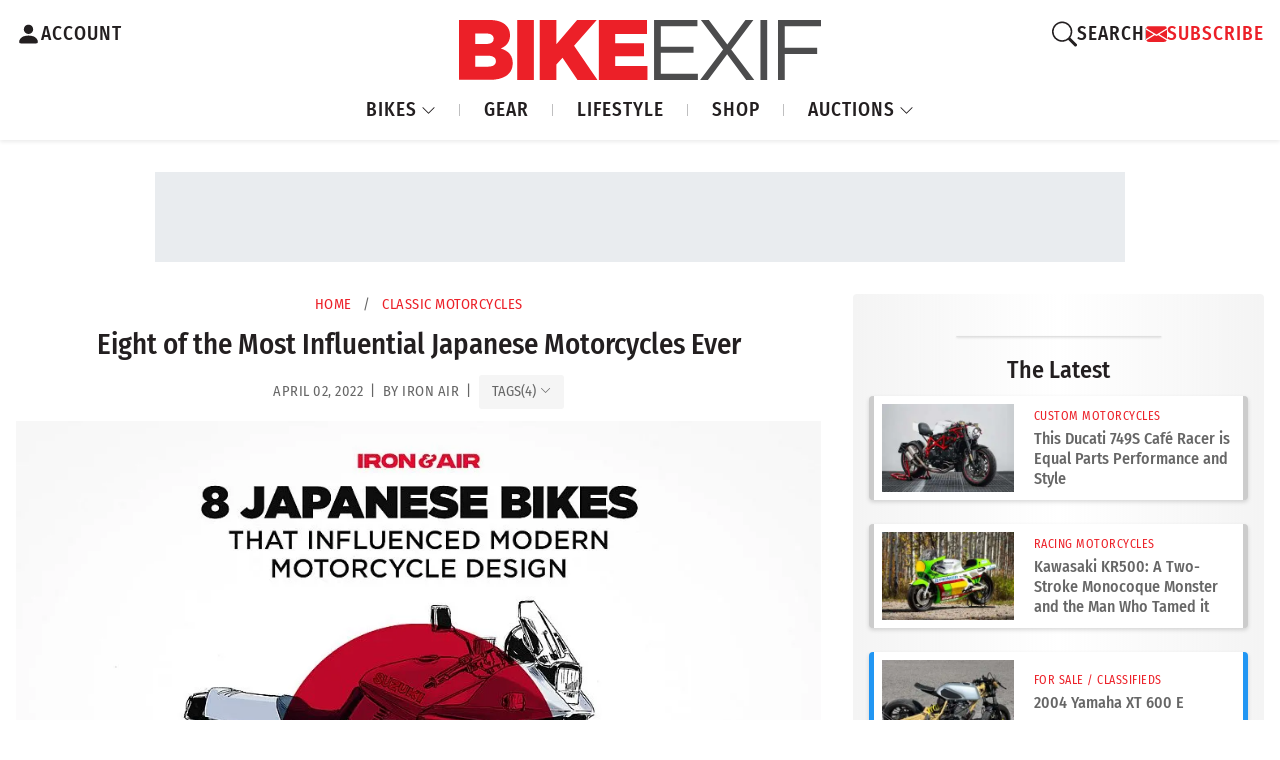

--- FILE ---
content_type: text/html; charset=UTF-8
request_url: https://www.bikeexif.com/japanese-motorcycles
body_size: 28566
content:


<!DOCTYPE html ><html
lang="en-US" data-bs-theme="light"><head><meta
charset="utf-8"/><meta
content="width=device-width, initial-scale=1.0" name="viewport">
 <script async src="https://www.googletagmanager.com/gtag/js?id=G-B7JNK84TMX"></script> <script>window.dataLayer=window.dataLayer||[];function gtag(){dataLayer.push(arguments);}
gtag('js',new Date());gtag('config','G-B7JNK84TMX');</script> <script async src="https://pagead2.googlesyndication.com/pagead/js/adsbygoogle.js?client=ca-pub-1738288092851808"
    crossorigin="anonymous"></script> <link
rel="preload" href="https://www.bikeexif.com/resources/fonts/fira-sans-condensed-v10-latin-500.woff2" as="font" type="font/woff2" crossorigin><link
rel="preconnect" href="https://bex-post-images.s3.amazonaws.com"><link
href="https://images.bikeexif.com/2022/04/_300x200_crop_center-center_60_line/japanese-motorcycles.jpg.webp" rel="preload" as="image" imagesrcset="https://images.bikeexif.com/2022/04/_300x200_crop_center-center_60_line/japanese-motorcycles.jpg.webp 300w, https://images.bikeexif.com/2022/04/_576x384_crop_center-center_60_line/japanese-motorcycles.jpg.webp 576w, https://images.bikeexif.com/2022/04/_768x512_crop_center-center_60_line/japanese-motorcycles.jpg.webp 768w, https://images.bikeexif.com/2022/04/_992x661_crop_center-center_82_line/japanese-motorcycles.jpg.webp 992w, https://images.bikeexif.com/2022/04/_1200x800_crop_center-center_82_line/japanese-motorcycles.jpg.webp 1200w" imagesizes="(min-width: 1450px) 912px, (min-width: 992px) 75vw, 100vw">
<noscript><link
rel="stylesheet" href="https://www.bikeexif.com/resources/vendor/bootstrap-icons.min.css">
</noscript><link
rel="apple-touch-icon" sizes="180x180" href="/resources/img/favicons/apple-touch-icon.png"><link
rel="icon" type="image/png" sizes="32x32" href="/resources/img/favicons/favicon-32x32.png"><link
rel="icon" type="image/png" sizes="16x16" href="/resources/img/favicons/favicon-16x16.png"><link
rel="manifest" href="/resources/img/favicons/site.webmanifest"><link
rel="apple-touch-icon" href="/resources/img/favicons/apple-touch-icon.png"> <script>const currentUser=JSON.parse('{"isLoggedIn":false}');</script> <script type="module">!function(){const e=document.createElement("link").relList;if(!(e&&e.supports&&e.supports("modulepreload"))){for(const e of document.querySelectorAll('link[rel="modulepreload"]'))r(e);new MutationObserver((e=>{for(const o of e)if("childList"===o.type)for(const e of o.addedNodes)if("LINK"===e.tagName&&"modulepreload"===e.rel)r(e);else if(e.querySelectorAll)for(const o of e.querySelectorAll("link[rel=modulepreload]"))r(o)})).observe(document,{childList:!0,subtree:!0})}function r(e){if(e.ep)return;e.ep=!0;const r=function(e){const r={};return e.integrity&&(r.integrity=e.integrity),e.referrerpolicy&&(r.referrerPolicy=e.referrerpolicy),"use-credentials"===e.crossorigin?r.credentials="include":"anonymous"===e.crossorigin?r.credentials="omit":r.credentials="same-origin",r}(e);fetch(e.href,r)}}();</script> <script type="module" src="https://www.bikeexif.com//resources/public/build/site.BuxecZfj.min.js" crossorigin onload="e=new CustomEvent(&#039;vite-script-loaded&#039;, {detail:{path: &#039;web/resources/js/site.js&#039;}});document.dispatchEvent(e);"></script> <link
href="https://www.bikeexif.com//resources/public/build/site.UnqrQQcO.min.css" rel="stylesheet"> <script type="module" src="https://www.bikeexif.com//resources/public/build/popups.Fac983_n.min.js" crossorigin onload="e=new CustomEvent(&#039;vite-script-loaded&#039;, {detail:{path: &#039;web/resources/js/popups.js&#039;}});document.dispatchEvent(e);"></script> <title>Eight of the Most Influential Japanese Motorcycles Ever | Bike EXIF</title><meta name="generator" content="SEOmatic">
<meta name="keywords" content="kawasaki, suzuki, yamaha, motorcycles, honda">
<meta name="description" content="We take a closer look at iconic Japanese motorcycles that changed the game—like the Suzuki Katana, and the Honda CBX1000.">
<meta name="referrer" content="no-referrer-when-downgrade">
<meta name="robots" content="all">
<meta content="51822757740" property="fb:profile_id">
<meta content="en_US" property="og:locale">
<meta content="Bike EXIF" property="og:site_name">
<meta content="website" property="og:type">
<meta content="https://www.bikeexif.com/japanese-motorcycles" property="og:url">
<meta content="Bike EXIF | Eight of the Most Influential Japanese Motorcycles Ever" property="og:title">
<meta content="The Katana, and seven other iconic bikes that changed the game." property="og:description">
<meta content="https://images.bikeexif.com/2022/04/_1200x630_crop_center-center_82_none/japanese-motorcycles.jpg?mtime=1756828404" property="og:image">
<meta content="1200" property="og:image:width">
<meta content="630" property="og:image:height">
<meta content="Eight influential Japanese motorcycles" property="og:image:alt">
<meta content="https://www.pinterest.com/bikeexif/" property="og:see_also">
<meta content="https://www.instagram.com/bikeexif/" property="og:see_also">
<meta content="https://www.youtube.com/user/bikeexif" property="og:see_also">
<meta content="https://www.facebook.com/BikeEXIF/" property="og:see_also">
<meta content="https://x.com/BikeEXIF" property="og:see_also">
<meta name="twitter:card" content="summary_large_image">
<meta name="twitter:site" content="@BikeEXIF">
<meta name="twitter:creator" content="@BikeEXIF">
<meta name="twitter:title" content="Bike EXIF | Eight of the Most Influential Japanese Motorcycles Ever">
<meta name="twitter:description" content="The Katana, and seven other iconic bikes that changed the game.">
<meta name="twitter:image" content="https://images.bikeexif.com/2022/04/_800x418_crop_center-center_82_none/japanese-motorcycles.jpg?mtime=1756828404">
<meta name="twitter:image:width" content="800">
<meta name="twitter:image:height" content="418">
<meta name="twitter:image:alt" content="Eight influential Japanese motorcycles">
<link href="https://www.bikeexif.com/japanese-motorcycles" rel="canonical">
<link href="https://www.bikeexif.com/" rel="home">
<link type="text/plain" href="https://www.bikeexif.com/humans.txt" rel="author">
<link href="https://www.bikeexif.com/resources/vendor/bootstrap-icons.min.css" rel="stylesheet" media="print" onload="this.media=&#039;all&#039;; this.onload=null">
<link href="https://www.bikeexif.com/resources/vendor/glightbox.min.css" rel="stylesheet">
<link href="https://www.bikeexif.com/cpresources/a6da050d/css/social-buttons.css?v=1767642116" rel="stylesheet"></head><body><header
style="z-index: 99999"><div
class="customNavbar"><div
class="header-account-container">
<a
href="https://www.bikeexif.com/account" class="account-link" aria-label="Account">
<svg
xmlns="http://www.w3.org/2000/svg" width="25" height="36" fill="currentColor" class="bi bi-person-fill" viewBox="0 0 16 16">
<path
d="M3 14s-1 0-1-1 1-4 6-4 6 3 6 4-1 1-1 1zm5-6a3 3 0 1 0 0-6 3 3 0 0 0 0 6"/>
</svg>
<span>ACCOUNT</span>
</a></div><div
class="logo-container">
<a
class="navbar-brand" href="https://www.bikeexif.com/">
<img
src="https://bex-post-images.s3.amazonaws.com/bex-logo.svg" alt="BikeEXIF">
</a></div><div
class="search-container"><div
class="search-wrapper">
<button
class="search-toggle" aria-label="Search">
<svg
xmlns="http://www.w3.org/2000/svg" width="25" height="36" fill="currentColor" class="bi bi-search" viewBox="0 0 16 16">
<path
d="M11.742 10.344a6.5 6.5 0 1 0-1.397 1.398h-.001q.044.06.098.115l3.85 3.85a1 1 0 0 0 1.415-1.414l-3.85-3.85a1 1 0 0 0-.115-.1zM12 6.5a5.5 5.5 0 1 1-11 0 5.5 5.5 0 0 1 11 0"/>
</svg>
<span>SEARCH</span>
</button><div
class="search-popup"><div
id="component-omqkoa" class="sprig-component" data-hx-target="this" data-hx-include="this" data-hx-trigger="refresh" data-hx-get="https://www.bikeexif.com/index.php?p=actions/sprig-core/components/render" data-hx-vals="{&quot;sprig:config&quot;:&quot;723c6a6876a9c58be1dbf6645e89922a789ec799eb7532f89517697566f04ec7{\u0022id\u0022:\u0022component-omqkoa\u0022,\u0022siteId\u0022:1,\u0022template\u0022:\u0022search\\\/_includes\\\/autoCompleteSearchBox.twig\u0022}&quot;}"><div
id="search-popup"><form
method="get" action="https://www.bikeexif.com/search/results"><div
class="field mobile-search-box">
<input
type="text" class="form-control" name="query" value sprig s-trigger="keyup changed" s-replace="#results" placeholder="Search" data-hx-get="https://www.bikeexif.com/index.php?p=actions/sprig-core/components/render" data-hx-trigger="keyup changed" data-hx-select="#results" data-hx-target="#results" data-hx-swap="outerHTML" data-sprig-parsed></div>
<button
class="btn btn-outline-danger" type="submit">GO</button></form><div
class="d-flex justify-content-center"><div
id="spinner" class="spinner-border text-danger m-1 d-none" role="status" style="width: 1rem; height: 1rem;">
<span
class="visually-hidden">Loading...</span></div></div><div
id="results-wrapper" class="mt-2 pt-2 d-none"><div
id="results" class=""></div></div></div> <script>document.addEventListener('DOMContentLoaded',function(){const searchInput=document.querySelector('input[name="query"]');const spinner=document.getElementById('spinner');const resultsWrapper=document.getElementById('results-wrapper');if(!searchInput||!spinner||!resultsWrapper)return;searchInput.addEventListener('input',function(){const results=document.getElementById('results');if(results)results.classList.add('d-none');spinner.classList.remove('d-none');if(this.value.trim().length>0){resultsWrapper.classList.remove('d-none');}else{resultsWrapper.classList.add('d-none');}});const observer=new MutationObserver(()=>{setTimeout(()=>{const results=document.getElementById('results');if(results)results.classList.remove('d-none');spinner.classList.add('d-none');},500);});observer.observe(resultsWrapper,{childList:true,subtree:true});});</script> </div></div><div
class="search-overlay"></div></div><div
class="divider"></div><a
id="newsletterModalButton" class="signup-link  signup-link-flash ">
<svg
xmlns="http://www.w3.org/2000/svg" width="21" height="30" fill="currentColor" class="bi bi-envelopefw-bold" viewBox="0 0 16 16">
<path
d="M.05 3.555A2 2 0 0 1 2 2h12a2 2 0 0 1 1.95 1.555L8 8.414zM0 4.697v7.104l5.803-3.558zM6.761 8.83l-6.57 4.027A2 2 0 0 0 2 14h12a2 2 0 0 0 1.808-1.144l-6.57-4.027L8 9.586zm3.436-.586L16 11.801V4.697z"/>
</svg>
<span>SUBSCRIBE</span>
</a> <script>gtag('event','ab_test_variant',{test_name:'signup_flash_test',variant:'B'});document.addEventListener('DOMContentLoaded',()=>{const btn=document.getElementById('newsletterModalButton');if(!btn){return;}
btn.addEventListener('click',()=>{gtag('event','newsletter_modal_open',{test_name:'signup_flash_test',variant:'B'});});function waitForElement(selector,callback,interval=100,maxAttempts=5){let attempts=0;const timer=setInterval(()=>{const element=document.querySelector(selector);if(element){clearInterval(timer);callback(element);}else if(++attempts>=maxAttempts){clearInterval(timer);}},interval);}
waitForElement('#newsletterOrAccountForm-newsletterButton',(form)=>{form.addEventListener('submit',(e)=>{gtag('event','newsletter_form_submit',{test_name:'signup_flash_test',variant:'B'});});});});</script> </div><nav
class="navbar navbar-expand-lg"><ul
class="navbar-nav me-auto"><li
class="nav-item dropdown">
<a
class="nav-link dropdown-toggle" href="#" id="bikesDropdown" role="button" data-bs-toggle="dropdown" aria-expanded="false">
BIKES
<svg
xmlns="http://www.w3.org/2000/svg" width="15" height="21" fill="currentColor" class="bi bi-chevron-down dropdown-icon fw-bold" viewBox="0 0 16 16">
<path
fill-rule="evenodd" d="M1.646 4.646a.5.5 0 0 1 .708 0L8 10.293l5.646-5.647a.5.5 0 0 1 .708.708l-6 6a.5.5 0 0 1-.708 0l-6-6a.5.5 0 0 1 0-.708"/>
</svg>
</a><ul
class="dropdown-menu" aria-labelledby="bikesDropdown"><li>
<a
class="dropdown-item" href="https://www.bikeexif.com/tag/cafe-racer">CAFE RACER</a></li><li><hr
class="dropdown-divider"></li><li>
<a
class="dropdown-item" href="https://www.bikeexif.com/tag/bobber">BOBBERS</a></li><li><hr
class="dropdown-divider"></li><li>
<a
class="dropdown-item" href="https://www.bikeexif.com/tag/scrambler">SCRAMBLERS</a></li><li><hr
class="dropdown-divider"></li><li>
<a
class="dropdown-item" href="https://www.bikeexif.com/category/classic-motorcycles">CLASSICS</a></li><li><hr
class="dropdown-divider"></li><li>
<a
class="dropdown-item" href="https://www.bikeexif.com/category/electric-motorcycles">ELECTRICS</a></li><li><hr
class="dropdown-divider"></li><li>
<a
class="dropdown-item" href="https://www.bikeexif.com/category/bike-exif-guides">HOW TO</a></li><li><hr
class="dropdown-divider"></li><li>
<a
class="dropdown-item" href="https://www.bikeexif.com/category/motorcycle-reviews">REVIEWS</a></li></ul></li><li
class="nav-item">
<a
class="nav-link" href="https://www.bikeexif.com/category/motorcycle-gear">GEAR</a></li><li
class="nav-item">
<a
class="nav-link" href="https://www.bikeexif.com/category/lifestyle">LIFESTYLE</a></li><li
class="nav-item">
<a
target="_blank" class="nav-link" href="https://shop.bikeexif.com/">SHOP</a></li><li
class="nav-item dropdown">
<a
class="nav-link dropdown-toggle" href="#" id="bikesDropdown" role="button" data-bs-toggle="dropdown" aria-expanded="false">
AUCTIONS
<svg
xmlns="http://www.w3.org/2000/svg" width="15" height="21" fill="currentColor" class="bi bi-chevron-down dropdown-icon fw-bold" viewBox="0 0 16 16">
<path
fill-rule="evenodd" d="M1.646 4.646a.5.5 0 0 1 .708 0L8 10.293l5.646-5.647a.5.5 0 0 1 .708.708l-6 6a.5.5 0 0 1-.708 0l-6-6a.5.5 0 0 1 0-.708"/>
</svg>
</a><ul
class="dropdown-menu" aria-labelledby="bikesDropdown"><li>
<a
class="dropdown-item featured-item live-now" href="https://www.bikeexif.com/auctions">
<span
class="status-badge live">●</span> LIVE NOW
</a></li><li><hr
class="dropdown-divider"></li><li>
<a
class="dropdown-item featured-item ended-sold" href="https://www.bikeexif.com/auctions?sortBy=auctionStart+desc">
<span
class="status-badge ended">●</span> ENDED/SOLD
</a></li><li><hr
class="dropdown-divider"></li><li>
<a
class="dropdown-item" href="https://www.bikeexif.com/classifieds">CLASSIFIEDS</a></li><li><hr
class="dropdown-divider"></li><li>
<a
class="dropdown-item" href="https://www.bikeexif.com/sell">PLACE AD/AUCTION</a></li></ul></li></ul></nav></div></header><main><div
class="w-100 mb-2 min-vh-100"><div
class="ad-container"><div
class="ad-wrapper ad-wrapper-728"><div
class="ad-slot ad-slot-728x90"> <script type="text/javascript">if(window.innerWidth>=1490){if(!window.AdButler){(function(){var s=document.createElement("script");s.async=true;s.type="text/javascript";s.src='https://servedbyadbutler.com/app.js';var n=document.getElementsByTagName("script")[0];n.parentNode.insertBefore(s,n);}());}
var AdButler=AdButler||{};AdButler.ads=AdButler.ads||[];var abkw=window.abkw||'';var plc921985=window.plc921985||0;document.write('<'+'div id="placement_921985_'+plc921985+'"></'+'div>');AdButler.ads.push({handler:function(opt){AdButler.register(173446,921985,[728,90],'placement_921985_'+opt.place,opt);},opt:{place:plc921985++,keywords:abkw,domain:'servedbyadbutler.com',click:'CLICK_MACRO_PLACEHOLDER'}});}</script> </div><div
class="ad-slot ad-slot-728x90"> <script type="text/javascript">if(window.innerWidth>=1490){if(!window.AdButler){(function(){var s=document.createElement("script");s.async=true;s.type="text/javascript";s.src='https://servedbyadbutler.com/app.js';var n=document.getElementsByTagName("script")[0];n.parentNode.insertBefore(s,n);}());}
var AdButler=AdButler||{};AdButler.ads=AdButler.ads||[];var abkw=window.abkw||'';var plc921985=window.plc921985||0;document.write('<'+'div id="placement_921985_'+plc921985+'"></'+'div>');AdButler.ads.push({handler:function(opt){AdButler.register(173446,921985,[728,90],'placement_921985_'+opt.place,opt);},opt:{place:plc921985++,keywords:abkw,domain:'servedbyadbutler.com',click:'CLICK_MACRO_PLACEHOLDER'}});}</script> </div></div><div
class="ad-wrapper ad-wrapper-970"><div
class="ad-slot ad-slot-970x90"> <script type="text/javascript">if(window.innerWidth<1490&&window.innerWidth>=991){if(!window.AdButler){(function(){var s=document.createElement("script");s.async=true;s.type="text/javascript";s.src='https://servedbyadbutler.com/app.js';var n=document.getElementsByTagName("script")[0];n.parentNode.insertBefore(s,n);}());}
var AdButler=AdButler||{};AdButler.ads=AdButler.ads||[];var abkw=window.abkw||'';var plc921988=window.plc921988||0;document.write('<'+'div id="placement_921988_'+plc921988+'"></'+'div>');AdButler.ads.push({handler:function(opt){AdButler.register(173446,921988,[970,90],'placement_921988_'+opt.place,opt);},opt:{place:plc921988++,keywords:abkw,domain:'servedbyadbutler.com',click:'CLICK_MACRO_PLACEHOLDER'}});}</script> </div></div><div
class="ad-wrapper ad-wrapper-mobile"><div
class="ad-slot ad-slot-728x90"> <script type="text/javascript">if(window.innerWidth<991&&window.innerWidth>=750){if(!window.AdButler){(function(){var s=document.createElement("script");s.async=true;s.type="text/javascript";s.src='https://servedbyadbutler.com/app.js';var n=document.getElementsByTagName("script")[0];n.parentNode.insertBefore(s,n);}());}
var AdButler=AdButler||{};AdButler.ads=AdButler.ads||[];var abkw=window.abkw||'';var plc921985=window.plc921985||0;document.write('<'+'div id="placement_921985_'+plc921985+'"></'+'div>');AdButler.ads.push({handler:function(opt){AdButler.register(173446,921985,[728,90],'placement_921985_'+opt.place,opt);},opt:{place:plc921985++,keywords:abkw,domain:'servedbyadbutler.com',click:'CLICK_MACRO_PLACEHOLDER'}});}</script> </div></div><div
class="ad-wrapper ad-wrapper-small-mobile"><div
class="ad-slot ad-slot-320x50"> <script type="text/javascript">if(window.innerWidth<750){if(!window.AdButler){(function(){var s=document.createElement("script");s.async=true;s.type="text/javascript";s.src='https://servedbyadbutler.com/app.js';var n=document.getElementsByTagName("script")[0];n.parentNode.insertBefore(s,n);}());}
var AdButler=AdButler||{};AdButler.ads=AdButler.ads||[];var abkw=window.abkw||'';var plc923787=window.plc923787||0;document.write('<'+'div id="placement_923787_'+plc923787+'"></'+'div>');AdButler.ads.push({handler:function(opt){AdButler.register(173446,923787,[320,50],'placement_923787_'+opt.place,opt);},opt:{place:plc923787++,keywords:abkw,domain:'servedbyadbutler.com',click:'CLICK_MACRO_PLACEHOLDER'}});}</script> </div></div></div><div
class="row g-0 w-100"><div
class="col-12 col-lg-8 order-1"><div
class="main-content-article"><div
class="article-metadata"><div
class="breadcrumbs">
<a
href="https://www.bikeexif.com/">Home</a>
<span
class="separator">/</span>
<a
href="https://www.bikeexif.com/category/classic-motorcycles">Classic Motorcycles</a></div><h1>Eight of the Most Influential Japanese Motorcycles Ever</h1><div
class="article-metadata"><div
class="post-date"><div
class="post-meta">
April 02, 2022  &thinsp;|&thinsp; by Iron Air &thinsp;|&thinsp;                             <button
class="article-tags-toggle-btn-inline" type="button" data-bs-toggle="collapse" data-bs-target="#articleTagsCollapse-98636" aria-expanded="false" aria-controls="articleTagsCollapse-98636">
<span
class="article-tags-label">TAGS</span>
<span
class="article-tags-count">(4)</span>
<i
class="bi bi-chevron-down article-tags-chevron article-tags-chevron-98636"></i>
</button></div></div><div
class="article-tags-section"><div
class="collapse article-tags-container" id="articleTagsCollapse-98636"><div
class="article-tags-wrapper">
<a
href="/tags/honda" class="article-tag-item">Honda motorcycles</a>
<a
href="/tags/kawasaki" class="article-tag-item">Kawasaki motorcycles</a>
<a
href="/tags/suzuki" class="article-tag-item">Suzuki motorcycles</a>
<a
href="/tags/yamaha" class="article-tag-item">Yamaha motorcycles</a></div></div></div> <script>document.addEventListener('DOMContentLoaded',function(){var collapseElement=document.getElementById('articleTagsCollapse-98636');var chevron=document.querySelector('.article-tags-chevron-98636');if(collapseElement&&chevron){collapseElement.addEventListener('show.bs.collapse',function(){chevron.style.transform='rotate(180deg)';});collapseElement.addEventListener('hide.bs.collapse',function(){chevron.style.transform='rotate(0deg)';});}});</script> </div><div
class="mt-1"></div></div><content><div
data-entry-id="98638">
<a
href="https://images.bikeexif.com/2022/04/japanese-motorcycles.jpg" class="glightbox">
<picture><source
type="image/webp" srcset="https://images.bikeexif.com/2022/04/_300x200_crop_center-center_60_line/japanese-motorcycles.jpg.webp 300w, https://images.bikeexif.com/2022/04/_576x384_crop_center-center_60_line/japanese-motorcycles.jpg.webp 576w, https://images.bikeexif.com/2022/04/_768x512_crop_center-center_60_line/japanese-motorcycles.jpg.webp 768w, https://images.bikeexif.com/2022/04/_992x661_crop_center-center_82_line/japanese-motorcycles.jpg.webp 992w, https://images.bikeexif.com/2022/04/_1200x800_crop_center-center_82_line/japanese-motorcycles.jpg.webp 1200w" width="1200" height="800" sizes="(min-width: 1450px) 912px, (min-width: 992px) 75vw, 100vw"><source
srcset="https://images.bikeexif.com/2022/04/_300x200_crop_center-center_60_line/japanese-motorcycles.jpg 300w, https://images.bikeexif.com/2022/04/_576x384_crop_center-center_60_line/japanese-motorcycles.jpg 576w, https://images.bikeexif.com/2022/04/_768x512_crop_center-center_60_line/japanese-motorcycles.jpg 768w, https://images.bikeexif.com/2022/04/_992x661_crop_center-center_82_line/japanese-motorcycles.jpg 992w, https://images.bikeexif.com/2022/04/_1200x800_crop_center-center_82_line/japanese-motorcycles.jpg 1200w" width="1200" height="800" sizes="(min-width: 1450px) 912px, (min-width: 992px) 75vw, 100vw"><img
src="https://images.bikeexif.com/2022/04/_300x200_crop_center-center_60_line/japanese-motorcycles.jpg" width="1200" height="800" alt="Eight influential Japanese motorcycles" sizes="(min-width: 1450px) 912px, (min-width: 992px) 75vw, 100vw" fetchpriority="high"></picture>
</a></div><div><p><span
class="lede">After the Japanese</span> got serious about making motorcycles in the late 1960s, bikes from every country became more sophisticated, more refined, more practical, and more reliable. Back then, no American or European motorcycle company would ever admit it; fortunately, those culture wars are now behind us.</p><p>When we look back at the Japanese motorcycles that debuted between 1960 and 2000, we see several standout bikes. Not all of them were successful—or even good—but each shows us the things we like about all motorcycles, not just those from Japan. These are motorcycles that have a little something in their souls and make us proud to be riders.<p></p>In each of these eight icons, you’re likely to find something that influenced the design of the motorcycle that you’re riding today—no matter where it was built.</p></div><div
data-entry-id="98640">
<a
href="https://images.bikeexif.com/2022/04/kawasaki-h1-illustration.jpg" class="glightbox">
<picture><source
type="image/webp" srcset="https://images.bikeexif.com/2022/04/_300x200_crop_center-center_60_line/kawasaki-h1-illustration.jpg.webp 300w, https://images.bikeexif.com/2022/04/_576x384_crop_center-center_60_line/kawasaki-h1-illustration.jpg.webp 576w, https://images.bikeexif.com/2022/04/_768x512_crop_center-center_60_line/kawasaki-h1-illustration.jpg.webp 768w, https://images.bikeexif.com/2022/04/_992x661_crop_center-center_82_line/kawasaki-h1-illustration.jpg.webp 992w, https://images.bikeexif.com/2022/04/_1200x800_crop_center-center_82_line/kawasaki-h1-illustration.jpg.webp 1200w" width="1200" height="800" sizes="(min-width: 1450px) 912px, (min-width: 992px) 75vw, 100vw"><source
srcset="https://images.bikeexif.com/2022/04/_300x200_crop_center-center_60_line/kawasaki-h1-illustration.jpg 300w, https://images.bikeexif.com/2022/04/_576x384_crop_center-center_60_line/kawasaki-h1-illustration.jpg 576w, https://images.bikeexif.com/2022/04/_768x512_crop_center-center_60_line/kawasaki-h1-illustration.jpg 768w, https://images.bikeexif.com/2022/04/_992x661_crop_center-center_82_line/kawasaki-h1-illustration.jpg 992w, https://images.bikeexif.com/2022/04/_1200x800_crop_center-center_82_line/kawasaki-h1-illustration.jpg 1200w" width="1200" height="800" sizes="(min-width: 1450px) 912px, (min-width: 992px) 75vw, 100vw"><img
class="lazyload" src="https://images.bikeexif.com/2022/04/_300x200_crop_center-center_60_line/kawasaki-h1-illustration.jpg" width="1200" height="800" alt="Kawasaki H1 illustration" style="background-image: url(data:image/svg+xml,%3Csvg%20xmlns=%27http://www.w3.org/2000/svg%27%20width=%271200%27%20height=%27800%27%20style=%27background:%23CCC%27%20/%3E); background-size: cover;" loading="lazy" sizes="(min-width: 1450px) 912px, (min-width: 992px) 75vw, 100vw"></picture>
</a></div><div><p><strong>Kawasaki H1 Mach III (1968-76)</strong> When the Kawasaki H1 Mach III came to the US in 1968, the American motorcycle market was the largest in the world. If you thought of a Japanese motorcycle at the time—which you typically wouldn’t—something cheap and cheerful like the Honda CB350 came to mind. The Kawasaki H1 Mach III wasn’t cheerful; it made you hold your breath in fear.</p><p>As one of the smallest of the Japanese motorcycle makers, Kawasaki needed a marketing breakthrough and set its sights on producing a 60-horsepower engine for the street—a leap beyond what you could get from the best British bikes of the time. Kawasaki embraced the two-stroke engine concept that Ernst Degner brought to Japan from MZ’s Grand Prix bikes after defecting from East Germany in 1961.</p></div><div
data-entry-id="98642">
<a
href="https://images.bikeexif.com/2022/04/custom-kawasaki-h1-krautmotors.jpg" class="glightbox">
<picture><source
type="image/webp" srcset="https://images.bikeexif.com/2022/04/_300x200_crop_center-center_60_line/custom-kawasaki-h1-krautmotors.jpg.webp 300w, https://images.bikeexif.com/2022/04/_576x384_crop_center-center_60_line/custom-kawasaki-h1-krautmotors.jpg.webp 576w, https://images.bikeexif.com/2022/04/_768x512_crop_center-center_60_line/custom-kawasaki-h1-krautmotors.jpg.webp 768w, https://images.bikeexif.com/2022/04/_992x661_crop_center-center_82_line/custom-kawasaki-h1-krautmotors.jpg.webp 992w, https://images.bikeexif.com/2022/04/_1200x800_crop_center-center_82_line/custom-kawasaki-h1-krautmotors.jpg.webp 1200w" width="1200" height="800" sizes="(min-width: 1450px) 912px, (min-width: 992px) 75vw, 100vw"><source
srcset="https://images.bikeexif.com/2022/04/_300x200_crop_center-center_60_line/custom-kawasaki-h1-krautmotors.jpg 300w, https://images.bikeexif.com/2022/04/_576x384_crop_center-center_60_line/custom-kawasaki-h1-krautmotors.jpg 576w, https://images.bikeexif.com/2022/04/_768x512_crop_center-center_60_line/custom-kawasaki-h1-krautmotors.jpg 768w, https://images.bikeexif.com/2022/04/_992x661_crop_center-center_82_line/custom-kawasaki-h1-krautmotors.jpg 992w, https://images.bikeexif.com/2022/04/_1200x800_crop_center-center_82_line/custom-kawasaki-h1-krautmotors.jpg 1200w" width="1200" height="800" sizes="(min-width: 1450px) 912px, (min-width: 992px) 75vw, 100vw"><img
class="lazyload" src="https://images.bikeexif.com/2022/04/_300x200_crop_center-center_60_line/custom-kawasaki-h1-krautmotors.jpg" width="1200" height="800" alt="Kawasaki H1 flat tracker by Krautmotors" style="background-image: url(data:image/svg+xml,%3Csvg%20xmlns=%27http://www.w3.org/2000/svg%27%20width=%271200%27%20height=%27800%27%20style=%27background:%23CCC%27%20/%3E); background-size: cover;" loading="lazy" sizes="(min-width: 1450px) 912px, (min-width: 992px) 75vw, 100vw"></picture>
</a></div><div><p>The H1’s air-cooled, piston-port 499 cc inline-three made 60 hp at 7,500 rpm. Power from the triple and its three Mikuni carburetors came in a typical two-stroke rush, and the torque curve was, as the saying went, as steep as the back of God’s head.</p><p>Unfortunately, there wasn’t enough motorcycle around this engine to keep that power contained. The quick-steering, mild-steel frame had a short 56.3-inch wheelbase and rudimentary suspension, and with a rearward weight distribution the H1 had a distinct tendency to wheelie away from a stoplight; nearly every H1 you saw had a broken taillight.</p></div><div
data-entry-id="98644">
<a
href="https://images.bikeexif.com/2022/04/custom-kawasaki-h1-tobias-guckel.jpg" class="glightbox">
<picture><source
type="image/webp" srcset="https://images.bikeexif.com/2022/04/_300x200_crop_center-center_60_line/custom-kawasaki-h1-tobias-guckel.jpg.webp 300w, https://images.bikeexif.com/2022/04/_576x384_crop_center-center_60_line/custom-kawasaki-h1-tobias-guckel.jpg.webp 576w, https://images.bikeexif.com/2022/04/_768x512_crop_center-center_60_line/custom-kawasaki-h1-tobias-guckel.jpg.webp 768w, https://images.bikeexif.com/2022/04/_992x661_crop_center-center_82_line/custom-kawasaki-h1-tobias-guckel.jpg.webp 992w, https://images.bikeexif.com/2022/04/_1200x800_crop_center-center_82_line/custom-kawasaki-h1-tobias-guckel.jpg.webp 1200w" width="1200" height="800" sizes="(min-width: 1450px) 912px, (min-width: 992px) 75vw, 100vw"><source
srcset="https://images.bikeexif.com/2022/04/_300x200_crop_center-center_60_line/custom-kawasaki-h1-tobias-guckel.jpg 300w, https://images.bikeexif.com/2022/04/_576x384_crop_center-center_60_line/custom-kawasaki-h1-tobias-guckel.jpg 576w, https://images.bikeexif.com/2022/04/_768x512_crop_center-center_60_line/custom-kawasaki-h1-tobias-guckel.jpg 768w, https://images.bikeexif.com/2022/04/_992x661_crop_center-center_82_line/custom-kawasaki-h1-tobias-guckel.jpg 992w, https://images.bikeexif.com/2022/04/_1200x800_crop_center-center_82_line/custom-kawasaki-h1-tobias-guckel.jpg 1200w" width="1200" height="800" sizes="(min-width: 1450px) 912px, (min-width: 992px) 75vw, 100vw"><img
class="lazyload" src="https://images.bikeexif.com/2022/04/_300x200_crop_center-center_60_line/custom-kawasaki-h1-tobias-guckel.jpg" width="1200" height="800" alt="Custom Kawasaki H1 by Tobias Guckel" style="background-image: url(data:image/svg+xml,%3Csvg%20xmlns=%27http://www.w3.org/2000/svg%27%20width=%271200%27%20height=%27800%27%20style=%27background:%23CCC%27%20/%3E); background-size: cover;" loading="lazy" sizes="(min-width: 1450px) 912px, (min-width: 992px) 75vw, 100vw"></picture>
</a></div><div><p>The 384 lbs (dry) H1 Mach III turned a quarter-mile in a breathtaking 12.4 seconds on its way to a top speed of 124 mph. But hard, narrow tires, flexible wire-spoke wheels, and ineffective drum brakes contributed to wobbly handling and gave the bike a reputation as something of a widow-maker. [<a
href="https://www.bikeexif.com/?s=kawasaki+h1" target="_blank" rel="noopener">Kawasaki H1 customs</a>]</p></div><div
data-entry-id="98646">
<a
href="https://images.bikeexif.com/2022/04/kawasaki-z1-illustration.jpg" class="glightbox">
<picture><source
type="image/webp" srcset="https://images.bikeexif.com/2022/04/_300x200_crop_center-center_60_line/kawasaki-z1-illustration.jpg.webp 300w, https://images.bikeexif.com/2022/04/_576x384_crop_center-center_60_line/kawasaki-z1-illustration.jpg.webp 576w, https://images.bikeexif.com/2022/04/_768x512_crop_center-center_60_line/kawasaki-z1-illustration.jpg.webp 768w, https://images.bikeexif.com/2022/04/_992x661_crop_center-center_82_line/kawasaki-z1-illustration.jpg.webp 992w, https://images.bikeexif.com/2022/04/_1200x800_crop_center-center_82_line/kawasaki-z1-illustration.jpg.webp 1200w" width="1200" height="800" sizes="(min-width: 1450px) 912px, (min-width: 992px) 75vw, 100vw"><source
srcset="https://images.bikeexif.com/2022/04/_300x200_crop_center-center_60_line/kawasaki-z1-illustration.jpg 300w, https://images.bikeexif.com/2022/04/_576x384_crop_center-center_60_line/kawasaki-z1-illustration.jpg 576w, https://images.bikeexif.com/2022/04/_768x512_crop_center-center_60_line/kawasaki-z1-illustration.jpg 768w, https://images.bikeexif.com/2022/04/_992x661_crop_center-center_82_line/kawasaki-z1-illustration.jpg 992w, https://images.bikeexif.com/2022/04/_1200x800_crop_center-center_82_line/kawasaki-z1-illustration.jpg 1200w" width="1200" height="800" sizes="(min-width: 1450px) 912px, (min-width: 992px) 75vw, 100vw"><img
class="lazyload" src="https://images.bikeexif.com/2022/04/_300x200_crop_center-center_60_line/kawasaki-z1-illustration.jpg" width="1200" height="800" alt="Kawaski Z1 illustration" style="background-image: url(data:image/svg+xml,%3Csvg%20xmlns=%27http://www.w3.org/2000/svg%27%20width=%271200%27%20height=%27800%27%20style=%27background:%23CCC%27%20/%3E); background-size: cover;" loading="lazy" sizes="(min-width: 1450px) 912px, (min-width: 992px) 75vw, 100vw"></picture>
</a></div><div><p><strong>Kawasaki Z1 (1972-75)</strong> As the 60s came to a close, Honda, Kawasaki, and Suzuki stopped deferring to the dominance of Harley-Davidson and started building bigger 750 cc bikes for the U.S. market. In 1969, Honda debuted its safe and sane CB750, an immensely successful motorcycle distinguished by its air-cooled, transverse inline-four engine.</p><p>In response, Kawasaki built a bike with a large-displacement, air-cooled, transverse inline-four engine that had a racing-style DOHC, eight-valve cylinder head. The prototype bike carried the code name 'New York Steak.' American test riders developed the new Kawasaki simply by riding it on the street as fast and as far as possible, then fixing whatever broke.</p></div><div
data-entry-id="98648">
<a
href="https://images.bikeexif.com/2022/04/kawasaki-z1-restomod-ac-sanctuary.jpg" class="glightbox">
<picture><source
type="image/webp" srcset="https://images.bikeexif.com/2022/04/_300x200_crop_center-center_60_line/kawasaki-z1-restomod-ac-sanctuary.jpg.webp 300w, https://images.bikeexif.com/2022/04/_576x384_crop_center-center_60_line/kawasaki-z1-restomod-ac-sanctuary.jpg.webp 576w, https://images.bikeexif.com/2022/04/_768x512_crop_center-center_60_line/kawasaki-z1-restomod-ac-sanctuary.jpg.webp 768w, https://images.bikeexif.com/2022/04/_992x661_crop_center-center_82_line/kawasaki-z1-restomod-ac-sanctuary.jpg.webp 992w, https://images.bikeexif.com/2022/04/_1200x800_crop_center-center_82_line/kawasaki-z1-restomod-ac-sanctuary.jpg.webp 1200w" width="1200" height="800" sizes="(min-width: 1450px) 912px, (min-width: 992px) 75vw, 100vw"><source
srcset="https://images.bikeexif.com/2022/04/_300x200_crop_center-center_60_line/kawasaki-z1-restomod-ac-sanctuary.jpg 300w, https://images.bikeexif.com/2022/04/_576x384_crop_center-center_60_line/kawasaki-z1-restomod-ac-sanctuary.jpg 576w, https://images.bikeexif.com/2022/04/_768x512_crop_center-center_60_line/kawasaki-z1-restomod-ac-sanctuary.jpg 768w, https://images.bikeexif.com/2022/04/_992x661_crop_center-center_82_line/kawasaki-z1-restomod-ac-sanctuary.jpg 992w, https://images.bikeexif.com/2022/04/_1200x800_crop_center-center_82_line/kawasaki-z1-restomod-ac-sanctuary.jpg 1200w" width="1200" height="800" sizes="(min-width: 1450px) 912px, (min-width: 992px) 75vw, 100vw"><img
class="lazyload" src="https://images.bikeexif.com/2022/04/_300x200_crop_center-center_60_line/kawasaki-z1-restomod-ac-sanctuary.jpg" width="1200" height="800" alt="Kawasaki Z1 restomod by AC Sanctuary" style="background-image: url(data:image/svg+xml,%3Csvg%20xmlns=%27http://www.w3.org/2000/svg%27%20width=%271200%27%20height=%27800%27%20style=%27background:%23CCC%27%20/%3E); background-size: cover;" loading="lazy" sizes="(min-width: 1450px) 912px, (min-width: 992px) 75vw, 100vw"></picture>
</a></div><div><p>When it debuted for 1972, the Kawasaki Z1 was the motorcycle equivalent of a muscle car—powerful, mean, and more than a little crude. The 82 hp, 903 cc inline-four buzzed, and the handlebars and chassis wobbled. The tall center of gravity meant you had to seriously muscle the bike into a corner, and the wide engine’s limited ground clearance at full lean forced you to hang off to the inside instead of clinging to the saddle.</p><p>The Z1 defined the Universal Japanese Motorcycle (UJM): street bikes with transverse inline-four engines that came to dominate all categories.</p></div><div
data-entry-id="98650">
<a
href="https://images.bikeexif.com/2022/04/kawasaki-z1000-racer-ac-sanctuary.jpg" class="glightbox">
<picture><source
type="image/webp" srcset="https://images.bikeexif.com/2022/04/_300x200_crop_center-center_60_line/kawasaki-z1000-racer-ac-sanctuary.jpg.webp 300w, https://images.bikeexif.com/2022/04/_576x384_crop_center-center_60_line/kawasaki-z1000-racer-ac-sanctuary.jpg.webp 576w, https://images.bikeexif.com/2022/04/_768x512_crop_center-center_60_line/kawasaki-z1000-racer-ac-sanctuary.jpg.webp 768w, https://images.bikeexif.com/2022/04/_992x661_crop_center-center_82_line/kawasaki-z1000-racer-ac-sanctuary.jpg.webp 992w, https://images.bikeexif.com/2022/04/_1200x800_crop_center-center_82_line/kawasaki-z1000-racer-ac-sanctuary.jpg.webp 1200w" width="1200" height="800" sizes="(min-width: 1450px) 912px, (min-width: 992px) 75vw, 100vw"><source
srcset="https://images.bikeexif.com/2022/04/_300x200_crop_center-center_60_line/kawasaki-z1000-racer-ac-sanctuary.jpg 300w, https://images.bikeexif.com/2022/04/_576x384_crop_center-center_60_line/kawasaki-z1000-racer-ac-sanctuary.jpg 576w, https://images.bikeexif.com/2022/04/_768x512_crop_center-center_60_line/kawasaki-z1000-racer-ac-sanctuary.jpg 768w, https://images.bikeexif.com/2022/04/_992x661_crop_center-center_82_line/kawasaki-z1000-racer-ac-sanctuary.jpg 992w, https://images.bikeexif.com/2022/04/_1200x800_crop_center-center_82_line/kawasaki-z1000-racer-ac-sanctuary.jpg 1200w" width="1200" height="800" sizes="(min-width: 1450px) 912px, (min-width: 992px) 75vw, 100vw"><img
class="lazyload" src="https://images.bikeexif.com/2022/04/_300x200_crop_center-center_60_line/kawasaki-z1000-racer-ac-sanctuary.jpg" width="1200" height="800" alt="Kawasaki Z1000 race bike by AC Sanctuary" style="background-image: url(data:image/svg+xml,%3Csvg%20xmlns=%27http://www.w3.org/2000/svg%27%20width=%271200%27%20height=%27800%27%20style=%27background:%23CCC%27%20/%3E); background-size: cover;" loading="lazy" sizes="(min-width: 1450px) 912px, (min-width: 992px) 75vw, 100vw"></picture>
</a></div><div><p>In the 80s, the Z1 changed its name and incorporated new mechanical bits—a turbocharged version even appeared—and the bike earned its place in the winner’s circle of AMA Superbike racing and helped Eddie Lawson and Wayne Rainey become Grand Prix World Champions. Even now, the 1982-83 Kawasaki KZ1000R Eddie Lawson Replica is one of the coolest Japanese classics out there. [<a
href="https://www.bikeexif.com/tag/kawasaki-z1" target="_blank" rel="noopener">Kawasaki Z1 customs</a> | <a
href="https://www.bikeexif.com/tag/kawasaki-kz1000" target="_blank" rel="noopener">Kawasaki KZ1000 customs</a>]</p></div><div
data-entry-id="98652">
<a
href="https://images.bikeexif.com/2022/04/yamaha-rd400-illustration.jpg" class="glightbox">
<picture><source
type="image/webp" srcset="https://images.bikeexif.com/2022/04/_300x200_crop_center-center_60_line/yamaha-rd400-illustration.jpg.webp 300w, https://images.bikeexif.com/2022/04/_576x384_crop_center-center_60_line/yamaha-rd400-illustration.jpg.webp 576w, https://images.bikeexif.com/2022/04/_768x512_crop_center-center_60_line/yamaha-rd400-illustration.jpg.webp 768w, https://images.bikeexif.com/2022/04/_992x661_crop_center-center_82_line/yamaha-rd400-illustration.jpg.webp 992w, https://images.bikeexif.com/2022/04/_1200x800_crop_center-center_82_line/yamaha-rd400-illustration.jpg.webp 1200w" width="1200" height="800" sizes="(min-width: 1450px) 912px, (min-width: 992px) 75vw, 100vw"><source
srcset="https://images.bikeexif.com/2022/04/_300x200_crop_center-center_60_line/yamaha-rd400-illustration.jpg 300w, https://images.bikeexif.com/2022/04/_576x384_crop_center-center_60_line/yamaha-rd400-illustration.jpg 576w, https://images.bikeexif.com/2022/04/_768x512_crop_center-center_60_line/yamaha-rd400-illustration.jpg 768w, https://images.bikeexif.com/2022/04/_992x661_crop_center-center_82_line/yamaha-rd400-illustration.jpg 992w, https://images.bikeexif.com/2022/04/_1200x800_crop_center-center_82_line/yamaha-rd400-illustration.jpg 1200w" width="1200" height="800" sizes="(min-width: 1450px) 912px, (min-width: 992px) 75vw, 100vw"><img
class="lazyload" src="https://images.bikeexif.com/2022/04/_300x200_crop_center-center_60_line/yamaha-rd400-illustration.jpg" width="1200" height="800" alt="Yamaha RD400 illustration" style="background-image: url(data:image/svg+xml,%3Csvg%20xmlns=%27http://www.w3.org/2000/svg%27%20width=%271200%27%20height=%27800%27%20style=%27background:%23CCC%27%20/%3E); background-size: cover;" loading="lazy" sizes="(min-width: 1450px) 912px, (min-width: 992px) 75vw, 100vw"></picture>
</a></div><div><p><strong>Yamaha RD400 (1975-1980)</strong> There were two kinds of riders for the Yamaha RD400: the guys in Bell helmets and Bates leathers trying to become racers at the track, and the guys in polycarbonate helmets and board shorts who looked to be late for an appointment at 7-Eleven. Either way, you’d probably call them 'punks.'</p><p>When Yamaha got itself into the motorcycle business, it created two lines of bikes: one for purebred racing bikes suited to European regulations, and the other for production-based street bikes in accordance with American racing rules.</p></div><div
data-entry-id="98654">
<a
href="https://images.bikeexif.com/2022/04/yamaha-rd350-flat-tracker-peter-rowland.jpg" class="glightbox">
<picture><source
type="image/webp" srcset="https://images.bikeexif.com/2022/04/_300x200_crop_center-center_60_line/yamaha-rd350-flat-tracker-peter-rowland.jpg.webp 300w, https://images.bikeexif.com/2022/04/_576x384_crop_center-center_60_line/yamaha-rd350-flat-tracker-peter-rowland.jpg.webp 576w, https://images.bikeexif.com/2022/04/_768x512_crop_center-center_60_line/yamaha-rd350-flat-tracker-peter-rowland.jpg.webp 768w, https://images.bikeexif.com/2022/04/_992x661_crop_center-center_82_line/yamaha-rd350-flat-tracker-peter-rowland.jpg.webp 992w, https://images.bikeexif.com/2022/04/_1200x800_crop_center-center_82_line/yamaha-rd350-flat-tracker-peter-rowland.jpg.webp 1200w" width="1200" height="800" sizes="(min-width: 1450px) 912px, (min-width: 992px) 75vw, 100vw"><source
srcset="https://images.bikeexif.com/2022/04/_300x200_crop_center-center_60_line/yamaha-rd350-flat-tracker-peter-rowland.jpg 300w, https://images.bikeexif.com/2022/04/_576x384_crop_center-center_60_line/yamaha-rd350-flat-tracker-peter-rowland.jpg 576w, https://images.bikeexif.com/2022/04/_768x512_crop_center-center_60_line/yamaha-rd350-flat-tracker-peter-rowland.jpg 768w, https://images.bikeexif.com/2022/04/_992x661_crop_center-center_82_line/yamaha-rd350-flat-tracker-peter-rowland.jpg 992w, https://images.bikeexif.com/2022/04/_1200x800_crop_center-center_82_line/yamaha-rd350-flat-tracker-peter-rowland.jpg 1200w" width="1200" height="800" sizes="(min-width: 1450px) 912px, (min-width: 992px) 75vw, 100vw"><img
class="lazyload" src="https://images.bikeexif.com/2022/04/_300x200_crop_center-center_60_line/yamaha-rd350-flat-tracker-peter-rowland.jpg" width="1200" height="800" alt="Yamaha RD350 flat tracker by Peter Rowland" style="background-image: url(data:image/svg+xml,%3Csvg%20xmlns=%27http://www.w3.org/2000/svg%27%20width=%271200%27%20height=%27800%27%20style=%27background:%23CCC%27%20/%3E); background-size: cover;" loading="lazy" sizes="(min-width: 1450px) 912px, (min-width: 992px) 75vw, 100vw"></picture>
</a></div><div><p>The purebred TZ250 helped turn flat-tracker Kenny Roberts into the first American champion in Grand Prix racing, while the production-based RD400 helped turn flat-tracker Eddie Lawson into the second American Grand Prix champion.</p><p>But make no mistake: the RDs were really pocket-size bikes for punks. Yamaha’s simple-yet-refined, air-cooled, reed-induction, two-stroke 399 cc vertical twin made a very usable 44 hp, and the lightweight, 352 lbs (dry) package encouraged you to ride hard and chase the top speed of about 105 mph, even if you were wearing board shorts and flip-flops.</p></div><div
data-entry-id="98656">
<a
href="https://images.bikeexif.com/2022/04/yamaha-rd350-land-speed-eric-levine.jpg" class="glightbox">
<picture><source
type="image/webp" srcset="https://images.bikeexif.com/2022/04/_300x200_crop_center-center_60_line/yamaha-rd350-land-speed-eric-levine.jpg.webp 300w, https://images.bikeexif.com/2022/04/_576x384_crop_center-center_60_line/yamaha-rd350-land-speed-eric-levine.jpg.webp 576w, https://images.bikeexif.com/2022/04/_768x512_crop_center-center_60_line/yamaha-rd350-land-speed-eric-levine.jpg.webp 768w, https://images.bikeexif.com/2022/04/_992x661_crop_center-center_82_line/yamaha-rd350-land-speed-eric-levine.jpg.webp 992w, https://images.bikeexif.com/2022/04/_1200x800_crop_center-center_82_line/yamaha-rd350-land-speed-eric-levine.jpg.webp 1200w" width="1200" height="800" sizes="(min-width: 1450px) 912px, (min-width: 992px) 75vw, 100vw"><source
srcset="https://images.bikeexif.com/2022/04/_300x200_crop_center-center_60_line/yamaha-rd350-land-speed-eric-levine.jpg 300w, https://images.bikeexif.com/2022/04/_576x384_crop_center-center_60_line/yamaha-rd350-land-speed-eric-levine.jpg 576w, https://images.bikeexif.com/2022/04/_768x512_crop_center-center_60_line/yamaha-rd350-land-speed-eric-levine.jpg 768w, https://images.bikeexif.com/2022/04/_992x661_crop_center-center_82_line/yamaha-rd350-land-speed-eric-levine.jpg 992w, https://images.bikeexif.com/2022/04/_1200x800_crop_center-center_82_line/yamaha-rd350-land-speed-eric-levine.jpg 1200w" width="1200" height="800" sizes="(min-width: 1450px) 912px, (min-width: 992px) 75vw, 100vw"><img
class="lazyload" src="https://images.bikeexif.com/2022/04/_300x200_crop_center-center_60_line/yamaha-rd350-land-speed-eric-levine.jpg" width="1200" height="800" alt="Yamaha RD350 land speed racer by Eric LeVine" style="background-image: url(data:image/svg+xml,%3Csvg%20xmlns=%27http://www.w3.org/2000/svg%27%20width=%271200%27%20height=%27800%27%20style=%27background:%23CCC%27%20/%3E); background-size: cover;" loading="lazy" sizes="(min-width: 1450px) 912px, (min-width: 992px) 75vw, 100vw"></picture>
</a></div><div><p>The zippy RD400F Daytona Special appeared in 1979, and Yamaha hoped it could prolong its oil-injected two-stroke engine’s usable life in America, but the RD400 was finished in America after 1980. The water-cooled RD350LC never came to the US, because EPA standards for hydrocarbon emissions killed off two-stroke engines on the street, and 400 cc motorcycles had become stereotyped in America as cheap bikes for beginners.</p><p>Punks moved on to the 1985 Kawasaki GPZ600R Ninja, a racy middleweight bike that aroused feelings of high-speed invulnerability much like the RD. Emergency-room doctors subsequently created a new name for the consequences of this syndrome: 'Ninja-cide.' [<a
href="https://www.bikeexif.com/tag/yamaha-rd400" target="_blank" rel="noopener">Yamaha RD400 customs</a> | <a
href="https://www.bikeexif.com/tag/yamaha-rd350" target="_blank" rel="noopener">Yamaha RD350 customs</a>]</p></div><div
data-entry-id="98658">
<a
href="https://images.bikeexif.com/2022/04/yamaha-sr500-illustration.jpg" class="glightbox">
<picture><source
type="image/webp" srcset="https://images.bikeexif.com/2022/04/_300x200_crop_center-center_60_line/yamaha-sr500-illustration.jpg.webp 300w, https://images.bikeexif.com/2022/04/_576x384_crop_center-center_60_line/yamaha-sr500-illustration.jpg.webp 576w, https://images.bikeexif.com/2022/04/_768x512_crop_center-center_60_line/yamaha-sr500-illustration.jpg.webp 768w, https://images.bikeexif.com/2022/04/_992x661_crop_center-center_82_line/yamaha-sr500-illustration.jpg.webp 992w, https://images.bikeexif.com/2022/04/_1200x800_crop_center-center_82_line/yamaha-sr500-illustration.jpg.webp 1200w" width="1200" height="800" sizes="(min-width: 1450px) 912px, (min-width: 992px) 75vw, 100vw"><source
srcset="https://images.bikeexif.com/2022/04/_300x200_crop_center-center_60_line/yamaha-sr500-illustration.jpg 300w, https://images.bikeexif.com/2022/04/_576x384_crop_center-center_60_line/yamaha-sr500-illustration.jpg 576w, https://images.bikeexif.com/2022/04/_768x512_crop_center-center_60_line/yamaha-sr500-illustration.jpg 768w, https://images.bikeexif.com/2022/04/_992x661_crop_center-center_82_line/yamaha-sr500-illustration.jpg 992w, https://images.bikeexif.com/2022/04/_1200x800_crop_center-center_82_line/yamaha-sr500-illustration.jpg 1200w" width="1200" height="800" sizes="(min-width: 1450px) 912px, (min-width: 992px) 75vw, 100vw"><img
class="lazyload" src="https://images.bikeexif.com/2022/04/_300x200_crop_center-center_60_line/yamaha-sr500-illustration.jpg" width="1200" height="800" alt="Yamaha SR500 illustration" style="background-image: url(data:image/svg+xml,%3Csvg%20xmlns=%27http://www.w3.org/2000/svg%27%20width=%271200%27%20height=%27800%27%20style=%27background:%23CCC%27%20/%3E); background-size: cover;" loading="lazy" sizes="(min-width: 1450px) 912px, (min-width: 992px) 75vw, 100vw"></picture>
</a></div><div><p><strong>Yamaha SR500 (1978-1981)</strong> The Yamaha SR500’s mechanical simplicity and graceful styling is deeply appealing and has been since the beginning. It was plain and slim and reminded us of everything good about the traditional single-cylinder British bike, but with disc brakes and cast-aluminum wheels.</p><p>The SR500’s 499 cc SOHC engine made just 31.5 hp, which meant the 348-pound bike topped out at 90 mph, if you had the time to wait.</p></div><div
data-entry-id="98660">
<a
href="https://images.bikeexif.com/2022/04/yamaha-sr500-scrambler-daniel-peter.jpg" class="glightbox">
<picture><source
type="image/webp" srcset="https://images.bikeexif.com/2022/04/_300x200_crop_center-center_60_line/yamaha-sr500-scrambler-daniel-peter.jpg.webp 300w, https://images.bikeexif.com/2022/04/_576x384_crop_center-center_60_line/yamaha-sr500-scrambler-daniel-peter.jpg.webp 576w, https://images.bikeexif.com/2022/04/_768x512_crop_center-center_60_line/yamaha-sr500-scrambler-daniel-peter.jpg.webp 768w, https://images.bikeexif.com/2022/04/_992x661_crop_center-center_82_line/yamaha-sr500-scrambler-daniel-peter.jpg.webp 992w, https://images.bikeexif.com/2022/04/_1200x800_crop_center-center_82_line/yamaha-sr500-scrambler-daniel-peter.jpg.webp 1200w" width="1200" height="800" sizes="(min-width: 1450px) 912px, (min-width: 992px) 75vw, 100vw"><source
srcset="https://images.bikeexif.com/2022/04/_300x200_crop_center-center_60_line/yamaha-sr500-scrambler-daniel-peter.jpg 300w, https://images.bikeexif.com/2022/04/_576x384_crop_center-center_60_line/yamaha-sr500-scrambler-daniel-peter.jpg 576w, https://images.bikeexif.com/2022/04/_768x512_crop_center-center_60_line/yamaha-sr500-scrambler-daniel-peter.jpg 768w, https://images.bikeexif.com/2022/04/_992x661_crop_center-center_82_line/yamaha-sr500-scrambler-daniel-peter.jpg 992w, https://images.bikeexif.com/2022/04/_1200x800_crop_center-center_82_line/yamaha-sr500-scrambler-daniel-peter.jpg 1200w" width="1200" height="800" sizes="(min-width: 1450px) 912px, (min-width: 992px) 75vw, 100vw"><img
class="lazyload" src="https://images.bikeexif.com/2022/04/_300x200_crop_center-center_60_line/yamaha-sr500-scrambler-daniel-peter.jpg" width="1200" height="800" alt="Yamaha SR500 scrambler by Daniel Peter" style="background-image: url(data:image/svg+xml,%3Csvg%20xmlns=%27http://www.w3.org/2000/svg%27%20width=%271200%27%20height=%27800%27%20style=%27background:%23CCC%27%20/%3E); background-size: cover;" loading="lazy" sizes="(min-width: 1450px) 912px, (min-width: 992px) 75vw, 100vw"></picture>
</a></div><div><p>The dry sump and tall cylinder head didn’t do much for the center of gravity, but the SR500 proved easy and fun to ride. You could kick-start the engine easily enough thanks to the compression release and a clever window to indicate the compression stroke, but you couldn’t wish away the vibrations on a long ride.</p></div><div
data-entry-id="98662">
<a
href="https://images.bikeexif.com/2022/04/yamaha-sr400-cafe-racer-capelos-garage.jpg" class="glightbox">
<picture><source
type="image/webp" srcset="https://images.bikeexif.com/2022/04/_300x200_crop_center-center_60_line/yamaha-sr400-cafe-racer-capelos-garage.jpg.webp 300w, https://images.bikeexif.com/2022/04/_576x384_crop_center-center_60_line/yamaha-sr400-cafe-racer-capelos-garage.jpg.webp 576w, https://images.bikeexif.com/2022/04/_768x512_crop_center-center_60_line/yamaha-sr400-cafe-racer-capelos-garage.jpg.webp 768w, https://images.bikeexif.com/2022/04/_992x661_crop_center-center_82_line/yamaha-sr400-cafe-racer-capelos-garage.jpg.webp 992w, https://images.bikeexif.com/2022/04/_1200x800_crop_center-center_82_line/yamaha-sr400-cafe-racer-capelos-garage.jpg.webp 1200w" width="1200" height="800" sizes="(min-width: 1450px) 912px, (min-width: 992px) 75vw, 100vw"><source
srcset="https://images.bikeexif.com/2022/04/_300x200_crop_center-center_60_line/yamaha-sr400-cafe-racer-capelos-garage.jpg 300w, https://images.bikeexif.com/2022/04/_576x384_crop_center-center_60_line/yamaha-sr400-cafe-racer-capelos-garage.jpg 576w, https://images.bikeexif.com/2022/04/_768x512_crop_center-center_60_line/yamaha-sr400-cafe-racer-capelos-garage.jpg 768w, https://images.bikeexif.com/2022/04/_992x661_crop_center-center_82_line/yamaha-sr400-cafe-racer-capelos-garage.jpg 992w, https://images.bikeexif.com/2022/04/_1200x800_crop_center-center_82_line/yamaha-sr400-cafe-racer-capelos-garage.jpg 1200w" width="1200" height="800" sizes="(min-width: 1450px) 912px, (min-width: 992px) 75vw, 100vw"><img
class="lazyload" src="https://images.bikeexif.com/2022/04/_300x200_crop_center-center_60_line/yamaha-sr400-cafe-racer-capelos-garage.jpg" width="1200" height="800" alt="Yamaha SR400 cafe racer by Capelos Garage and Elemental Rides" style="background-image: url(data:image/svg+xml,%3Csvg%20xmlns=%27http://www.w3.org/2000/svg%27%20width=%271200%27%20height=%27800%27%20style=%27background:%23CCC%27%20/%3E); background-size: cover;" loading="lazy" sizes="(min-width: 1450px) 912px, (min-width: 992px) 75vw, 100vw"></picture>
</a></div><div><p>The Yamaha SR500 was a wonderful bike, but it belonged back in the 1950s—just like the British singles it resembled. It was the first self-consciously retro-style bike, and it made it possible for new motorcycles to be loved simply on the basis of heritage and appearance, not just performance.</p><p>Now there are SR500s everywhere, and it’s clear that each one is cherished by its owner, who has no doubt customized it to their liking. [<a
href="https://www.bikeexif.com/tag/yamaha-sr500" target="_blank" rel="noopener">Yamaha SR500 customs</a>]</p></div><div
data-entry-id="98664">
<a
href="https://images.bikeexif.com/2022/04/honda-cbx-illustration.jpg" class="glightbox">
<picture><source
type="image/webp" srcset="https://images.bikeexif.com/2022/04/_300x200_crop_center-center_60_line/honda-cbx-illustration.jpg.webp 300w, https://images.bikeexif.com/2022/04/_576x384_crop_center-center_60_line/honda-cbx-illustration.jpg.webp 576w, https://images.bikeexif.com/2022/04/_768x512_crop_center-center_60_line/honda-cbx-illustration.jpg.webp 768w, https://images.bikeexif.com/2022/04/_992x661_crop_center-center_82_line/honda-cbx-illustration.jpg.webp 992w, https://images.bikeexif.com/2022/04/_1200x800_crop_center-center_82_line/honda-cbx-illustration.jpg.webp 1200w" width="1200" height="800" sizes="(min-width: 1450px) 912px, (min-width: 992px) 75vw, 100vw"><source
srcset="https://images.bikeexif.com/2022/04/_300x200_crop_center-center_60_line/honda-cbx-illustration.jpg 300w, https://images.bikeexif.com/2022/04/_576x384_crop_center-center_60_line/honda-cbx-illustration.jpg 576w, https://images.bikeexif.com/2022/04/_768x512_crop_center-center_60_line/honda-cbx-illustration.jpg 768w, https://images.bikeexif.com/2022/04/_992x661_crop_center-center_82_line/honda-cbx-illustration.jpg 992w, https://images.bikeexif.com/2022/04/_1200x800_crop_center-center_82_line/honda-cbx-illustration.jpg 1200w" width="1200" height="800" sizes="(min-width: 1450px) 912px, (min-width: 992px) 75vw, 100vw"><img
class="lazyload" src="https://images.bikeexif.com/2022/04/_300x200_crop_center-center_60_line/honda-cbx-illustration.jpg" width="1200" height="800" alt="Honda CBX illustration" style="background-image: url(data:image/svg+xml,%3Csvg%20xmlns=%27http://www.w3.org/2000/svg%27%20width=%271200%27%20height=%27800%27%20style=%27background:%23CCC%27%20/%3E); background-size: cover;" loading="lazy" sizes="(min-width: 1450px) 912px, (min-width: 992px) 75vw, 100vw"></picture>
</a></div><div><p><strong>Honda CBX (1979-1982)</strong> The 1979 Honda CBX was a masterpiece, as if everything that Honda had ever learned about motorcycles had been distilled into a single bike. It’s also the poster child for everything that can be wrong-headed about Japanese motorcycle design.</p><p>As the 1970s wore on and the CB750’s contribution to the progress of motorcycle technology seemed less important, Honda assigned the creation of a new generation of bikes to Shoichiro Irimajiri, a young, optimistic engineer who had been a driving force behind the company’s Grand Prix racing bikes in the mid 60s. When American Honda’s motorcycle dealers visited Japan in late 1977 and first saw the CBX, they literally stood up and cheered.</p></div><div
data-entry-id="98666">
<a
href="https://images.bikeexif.com/2022/04/honda-cbx1000-restomod-db-customs.jpg" class="glightbox">
<picture><source
type="image/webp" srcset="https://images.bikeexif.com/2022/04/_300x200_crop_center-center_60_line/honda-cbx1000-restomod-db-customs.jpg.webp 300w, https://images.bikeexif.com/2022/04/_576x384_crop_center-center_60_line/honda-cbx1000-restomod-db-customs.jpg.webp 576w, https://images.bikeexif.com/2022/04/_768x512_crop_center-center_60_line/honda-cbx1000-restomod-db-customs.jpg.webp 768w, https://images.bikeexif.com/2022/04/_992x661_crop_center-center_82_line/honda-cbx1000-restomod-db-customs.jpg.webp 992w, https://images.bikeexif.com/2022/04/_1200x800_crop_center-center_82_line/honda-cbx1000-restomod-db-customs.jpg.webp 1200w" width="1200" height="800" sizes="(min-width: 1450px) 912px, (min-width: 992px) 75vw, 100vw"><source
srcset="https://images.bikeexif.com/2022/04/_300x200_crop_center-center_60_line/honda-cbx1000-restomod-db-customs.jpg 300w, https://images.bikeexif.com/2022/04/_576x384_crop_center-center_60_line/honda-cbx1000-restomod-db-customs.jpg 576w, https://images.bikeexif.com/2022/04/_768x512_crop_center-center_60_line/honda-cbx1000-restomod-db-customs.jpg 768w, https://images.bikeexif.com/2022/04/_992x661_crop_center-center_82_line/honda-cbx1000-restomod-db-customs.jpg 992w, https://images.bikeexif.com/2022/04/_1200x800_crop_center-center_82_line/honda-cbx1000-restomod-db-customs.jpg 1200w" width="1200" height="800" sizes="(min-width: 1450px) 912px, (min-width: 992px) 75vw, 100vw"><img
class="lazyload" src="https://images.bikeexif.com/2022/04/_300x200_crop_center-center_60_line/honda-cbx1000-restomod-db-customs.jpg" width="1200" height="800" alt="Honda CBX1000 restomod by DB Customs" style="background-image: url(data:image/svg+xml,%3Csvg%20xmlns=%27http://www.w3.org/2000/svg%27%20width=%271200%27%20height=%27800%27%20style=%27background:%23CCC%27%20/%3E); background-size: cover;" loading="lazy" sizes="(min-width: 1450px) 912px, (min-width: 992px) 75vw, 100vw"></picture>
</a></div><div><p>Irimajiri stacked six cylinders in a line, used a motorsport-style central power take-off to minimize torsional loads on the crankshaft, and positioned the ignition accessories behind the crank to minimize overall width. With six smooth-acting constant-velocity carburetors and a 24-valve cylinder head, the air-cooled, 1,047 cc engine made 105 hp at 9,000 rpm; the exhaust sounded like an F-16 Fighting Falcon on the flight line.</p><p>The CBX took your breath away with its sheer audacity and 135 mph top speed, but the bike was too thirsty for fuel, too heavy for quick cornering, too hot for long-distance riding, and too expensive to repair.</p></div><div
data-entry-id="98668">
<a
href="https://images.bikeexif.com/2022/04/custom-honda-cbx1000-lys-motorcycles.jpg" class="glightbox">
<picture><source
type="image/webp" srcset="https://images.bikeexif.com/2022/04/_300x200_crop_center-center_60_line/custom-honda-cbx1000-lys-motorcycles.jpg.webp 300w, https://images.bikeexif.com/2022/04/_576x384_crop_center-center_60_line/custom-honda-cbx1000-lys-motorcycles.jpg.webp 576w, https://images.bikeexif.com/2022/04/_768x512_crop_center-center_60_line/custom-honda-cbx1000-lys-motorcycles.jpg.webp 768w, https://images.bikeexif.com/2022/04/_992x661_crop_center-center_82_line/custom-honda-cbx1000-lys-motorcycles.jpg.webp 992w, https://images.bikeexif.com/2022/04/_1200x800_crop_center-center_82_line/custom-honda-cbx1000-lys-motorcycles.jpg.webp 1200w" width="1200" height="800" sizes="(min-width: 1450px) 912px, (min-width: 992px) 75vw, 100vw"><source
srcset="https://images.bikeexif.com/2022/04/_300x200_crop_center-center_60_line/custom-honda-cbx1000-lys-motorcycles.jpg 300w, https://images.bikeexif.com/2022/04/_576x384_crop_center-center_60_line/custom-honda-cbx1000-lys-motorcycles.jpg 576w, https://images.bikeexif.com/2022/04/_768x512_crop_center-center_60_line/custom-honda-cbx1000-lys-motorcycles.jpg 768w, https://images.bikeexif.com/2022/04/_992x661_crop_center-center_82_line/custom-honda-cbx1000-lys-motorcycles.jpg 992w, https://images.bikeexif.com/2022/04/_1200x800_crop_center-center_82_line/custom-honda-cbx1000-lys-motorcycles.jpg 1200w" width="1200" height="800" sizes="(min-width: 1450px) 912px, (min-width: 992px) 75vw, 100vw"><img
class="lazyload" src="https://images.bikeexif.com/2022/04/_300x200_crop_center-center_60_line/custom-honda-cbx1000-lys-motorcycles.jpg" width="1200" height="800" alt="Custom Honda CBX1000 by Lys Motorcycles" style="background-image: url(data:image/svg+xml,%3Csvg%20xmlns=%27http://www.w3.org/2000/svg%27%20width=%271200%27%20height=%27800%27%20style=%27background:%23CCC%27%20/%3E); background-size: cover;" loading="lazy" sizes="(min-width: 1450px) 912px, (min-width: 992px) 75vw, 100vw"></picture>
</a></div><div><p>Honda gave the CBX a sport-touring makeover in 1981 with a bikini fairing, saddle bags, and mono-shock rear suspension, but the model disappeared from production after 1982; it was just too much.</p><p>Still, the CBX served Honda well, sharing its technology with the remarkable CB750F and CB900F and encouraging even more audacious engineering, as the company adopted V-4 engines in 1982 for the Sabre and Magna. The Honda CBX is an expression of the Honda way of doing things, and is more desirable now than ever. [<a
href="https://www.bikeexif.com/tag/honda-cbx" target="_blank" rel="noopener">Honda CBX1000 customs</a>]</p></div><div
data-entry-id="98670">
<a
href="https://images.bikeexif.com/2022/04/suzuki-katana-illustration.jpg" class="glightbox">
<picture><source
type="image/webp" srcset="https://images.bikeexif.com/2022/04/_300x200_crop_center-center_60_line/suzuki-katana-illustration.jpg.webp 300w, https://images.bikeexif.com/2022/04/_576x384_crop_center-center_60_line/suzuki-katana-illustration.jpg.webp 576w, https://images.bikeexif.com/2022/04/_768x512_crop_center-center_60_line/suzuki-katana-illustration.jpg.webp 768w, https://images.bikeexif.com/2022/04/_992x661_crop_center-center_82_line/suzuki-katana-illustration.jpg.webp 992w, https://images.bikeexif.com/2022/04/_1200x800_crop_center-center_82_line/suzuki-katana-illustration.jpg.webp 1200w" width="1200" height="800" sizes="(min-width: 1450px) 912px, (min-width: 992px) 75vw, 100vw"><source
srcset="https://images.bikeexif.com/2022/04/_300x200_crop_center-center_60_line/suzuki-katana-illustration.jpg 300w, https://images.bikeexif.com/2022/04/_576x384_crop_center-center_60_line/suzuki-katana-illustration.jpg 576w, https://images.bikeexif.com/2022/04/_768x512_crop_center-center_60_line/suzuki-katana-illustration.jpg 768w, https://images.bikeexif.com/2022/04/_992x661_crop_center-center_82_line/suzuki-katana-illustration.jpg 992w, https://images.bikeexif.com/2022/04/_1200x800_crop_center-center_82_line/suzuki-katana-illustration.jpg 1200w" width="1200" height="800" sizes="(min-width: 1450px) 912px, (min-width: 992px) 75vw, 100vw"><img
class="lazyload" src="https://images.bikeexif.com/2022/04/_300x200_crop_center-center_60_line/suzuki-katana-illustration.jpg" width="1200" height="800" alt="Suzuki Katana illustration" style="background-image: url(data:image/svg+xml,%3Csvg%20xmlns=%27http://www.w3.org/2000/svg%27%20width=%271200%27%20height=%27800%27%20style=%27background:%23CCC%27%20/%3E); background-size: cover;" loading="lazy" sizes="(min-width: 1450px) 912px, (min-width: 992px) 75vw, 100vw"></picture>
</a></div><div><p><strong>Suzuki GS1100S Katana (1981-1987)</strong> The 1981 Suzuki GS1100S Katana successfully modernized motorcycle styling. Suzuki hired Target Design—ex-BMW motorcycle design chief Hans Muth, joined by Jan Fellstrom and Hans-Georg Kasten—to create a hyper-European look that evoked not only motorcycle road racing, but also pure art.</p><p>Against all expectations, the Katana became a raging success. It helped that the motorcycle beneath that angular bodywork was very good, an evolution of the era’s best superbike, the 1978 Suzuki GS1000.</p></div><div
data-entry-id="98672">
<a
href="https://images.bikeexif.com/2022/04/team-classic-suzuki-katana-restomod.jpg" class="glightbox">
<picture><source
type="image/webp" srcset="https://images.bikeexif.com/2022/04/_300x200_crop_center-center_60_line/team-classic-suzuki-katana-restomod.jpg.webp 300w, https://images.bikeexif.com/2022/04/_576x384_crop_center-center_60_line/team-classic-suzuki-katana-restomod.jpg.webp 576w, https://images.bikeexif.com/2022/04/_768x512_crop_center-center_60_line/team-classic-suzuki-katana-restomod.jpg.webp 768w, https://images.bikeexif.com/2022/04/_992x661_crop_center-center_82_line/team-classic-suzuki-katana-restomod.jpg.webp 992w, https://images.bikeexif.com/2022/04/_1200x800_crop_center-center_82_line/team-classic-suzuki-katana-restomod.jpg.webp 1200w" width="1200" height="800" sizes="(min-width: 1450px) 912px, (min-width: 992px) 75vw, 100vw"><source
srcset="https://images.bikeexif.com/2022/04/_300x200_crop_center-center_60_line/team-classic-suzuki-katana-restomod.jpg 300w, https://images.bikeexif.com/2022/04/_576x384_crop_center-center_60_line/team-classic-suzuki-katana-restomod.jpg 576w, https://images.bikeexif.com/2022/04/_768x512_crop_center-center_60_line/team-classic-suzuki-katana-restomod.jpg 768w, https://images.bikeexif.com/2022/04/_992x661_crop_center-center_82_line/team-classic-suzuki-katana-restomod.jpg 992w, https://images.bikeexif.com/2022/04/_1200x800_crop_center-center_82_line/team-classic-suzuki-katana-restomod.jpg 1200w" width="1200" height="800" sizes="(min-width: 1450px) 912px, (min-width: 992px) 75vw, 100vw"><img
class="lazyload" src="https://images.bikeexif.com/2022/04/_300x200_crop_center-center_60_line/team-classic-suzuki-katana-restomod.jpg" width="1200" height="800" alt="Suzuki Katana restomod by Team Classic Suzuki" style="background-image: url(data:image/svg+xml,%3Csvg%20xmlns=%27http://www.w3.org/2000/svg%27%20width=%271200%27%20height=%27800%27%20style=%27background:%23CCC%27%20/%3E); background-size: cover;" loading="lazy" sizes="(min-width: 1450px) 912px, (min-width: 992px) 75vw, 100vw"></picture>
</a></div><div><p>The Katana had the right kind of hardware: a structurally rigid frame with sound geometry, compliant high-quality suspension, and a powerful, yet tractable, 100-hp engine with a 16-valve cylinder head. Suzuki’s cadre of ex-GP development riders dialed in the performance on the company’s aging (but daunting) Ryuyu test track.</p><p>We now appreciate the design-conscious Katana’s accomplishments as well as the missteps it inspired, most notably the 1988 BMW K1, 1986 Ducati Paso 750, and the 1982 Honda CX500 Turbo.</p></div><div
data-entry-id="98674">
<a
href="https://images.bikeexif.com/2022/04/custom-suzuki-katana-icon-motosports.jpg" class="glightbox">
<picture><source
type="image/webp" srcset="https://images.bikeexif.com/2022/04/_300x200_crop_center-center_60_line/custom-suzuki-katana-icon-motosports.jpg.webp 300w, https://images.bikeexif.com/2022/04/_576x384_crop_center-center_60_line/custom-suzuki-katana-icon-motosports.jpg.webp 576w, https://images.bikeexif.com/2022/04/_768x512_crop_center-center_60_line/custom-suzuki-katana-icon-motosports.jpg.webp 768w, https://images.bikeexif.com/2022/04/_992x661_crop_center-center_82_line/custom-suzuki-katana-icon-motosports.jpg.webp 992w, https://images.bikeexif.com/2022/04/_1200x800_crop_center-center_82_line/custom-suzuki-katana-icon-motosports.jpg.webp 1200w" width="1200" height="800" sizes="(min-width: 1450px) 912px, (min-width: 992px) 75vw, 100vw"><source
srcset="https://images.bikeexif.com/2022/04/_300x200_crop_center-center_60_line/custom-suzuki-katana-icon-motosports.jpg 300w, https://images.bikeexif.com/2022/04/_576x384_crop_center-center_60_line/custom-suzuki-katana-icon-motosports.jpg 576w, https://images.bikeexif.com/2022/04/_768x512_crop_center-center_60_line/custom-suzuki-katana-icon-motosports.jpg 768w, https://images.bikeexif.com/2022/04/_992x661_crop_center-center_82_line/custom-suzuki-katana-icon-motosports.jpg 992w, https://images.bikeexif.com/2022/04/_1200x800_crop_center-center_82_line/custom-suzuki-katana-icon-motosports.jpg 1200w" width="1200" height="800" sizes="(min-width: 1450px) 912px, (min-width: 992px) 75vw, 100vw"><img
class="lazyload" src="https://images.bikeexif.com/2022/04/_300x200_crop_center-center_60_line/custom-suzuki-katana-icon-motosports.jpg" width="1200" height="800" alt="2020 Suzuki Katana by Icon Motosports" style="background-image: url(data:image/svg+xml,%3Csvg%20xmlns=%27http://www.w3.org/2000/svg%27%20width=%271200%27%20height=%27800%27%20style=%27background:%23CCC%27%20/%3E); background-size: cover;" loading="lazy" sizes="(min-width: 1450px) 912px, (min-width: 992px) 75vw, 100vw"></picture>
</a></div><div><p>The Suzuki GS1100 Katana remains contemporary, not just in its wind tunnel-tested aerodynamics and solo-rider configuration but also in its equally modern balance between street-specific refinement and track-ready performance.</p><p>And let us not forget that a couple of close encounters between a Katana and the pavement led Nick Ienatsch into writing one of the best-ever books about riding technique, Sport Riding Techniques: How To Develop Real World Skills for Speed, Safety, and Confidence on the Street and Track (2003). [<a
href="https://www.bikeexif.com/tag/suzuki-katana" target="_blank" rel="noopener">Suzuki Katana customs</a>]</p></div><div
data-entry-id="98676">
<a
href="https://images.bikeexif.com/2022/04/honda-cr500-illustration.jpg" class="glightbox">
<picture><source
type="image/webp" srcset="https://images.bikeexif.com/2022/04/_300x200_crop_center-center_60_line/honda-cr500-illustration.jpg.webp 300w, https://images.bikeexif.com/2022/04/_576x384_crop_center-center_60_line/honda-cr500-illustration.jpg.webp 576w, https://images.bikeexif.com/2022/04/_768x512_crop_center-center_60_line/honda-cr500-illustration.jpg.webp 768w, https://images.bikeexif.com/2022/04/_992x661_crop_center-center_82_line/honda-cr500-illustration.jpg.webp 992w, https://images.bikeexif.com/2022/04/_1200x800_crop_center-center_82_line/honda-cr500-illustration.jpg.webp 1200w" width="1200" height="800" sizes="(min-width: 1450px) 912px, (min-width: 992px) 75vw, 100vw"><source
srcset="https://images.bikeexif.com/2022/04/_300x200_crop_center-center_60_line/honda-cr500-illustration.jpg 300w, https://images.bikeexif.com/2022/04/_576x384_crop_center-center_60_line/honda-cr500-illustration.jpg 576w, https://images.bikeexif.com/2022/04/_768x512_crop_center-center_60_line/honda-cr500-illustration.jpg 768w, https://images.bikeexif.com/2022/04/_992x661_crop_center-center_82_line/honda-cr500-illustration.jpg 992w, https://images.bikeexif.com/2022/04/_1200x800_crop_center-center_82_line/honda-cr500-illustration.jpg 1200w" width="1200" height="800" sizes="(min-width: 1450px) 912px, (min-width: 992px) 75vw, 100vw"><img
class="lazyload" src="https://images.bikeexif.com/2022/04/_300x200_crop_center-center_60_line/honda-cr500-illustration.jpg" width="1200" height="800" alt="Honda CR500 illustration" style="background-image: url(data:image/svg+xml,%3Csvg%20xmlns=%27http://www.w3.org/2000/svg%27%20width=%271200%27%20height=%27800%27%20style=%27background:%23CCC%27%20/%3E); background-size: cover;" loading="lazy" sizes="(min-width: 1450px) 912px, (min-width: 992px) 75vw, 100vw"></picture>
</a></div><div><p><strong>Honda CR500 (1984-2001)</strong> In the 60s, a dirt bike was a scrambler, a cool name for a slow British street bike that had a high exhaust pipe, which was a feature for added ground clearance that would invariably burn your girlfriend’s leg when you gave her a ride home from high school. Then came the 70s, Bruce Brown films, and a slew of lightweight Japanese mixed-use trail bikes.</p><p>In 1974, the Honda CR250 Elsinore appeared, a two-stroke motorcycle that the legendary Soichiro Honda said he would never build. It was the first Japanese motocross bike that could beat a European motocross bike straight up.</p></div><div
data-entry-id="98678">
<a
href="https://images.bikeexif.com/2022/04/honda-cr500-street-tracker-deus.jpg" class="glightbox">
<picture><source
type="image/webp" srcset="https://images.bikeexif.com/2022/04/_300x200_crop_center-center_60_line/honda-cr500-street-tracker-deus.jpg.webp 300w, https://images.bikeexif.com/2022/04/_576x384_crop_center-center_60_line/honda-cr500-street-tracker-deus.jpg.webp 576w, https://images.bikeexif.com/2022/04/_768x512_crop_center-center_60_line/honda-cr500-street-tracker-deus.jpg.webp 768w, https://images.bikeexif.com/2022/04/_992x661_crop_center-center_82_line/honda-cr500-street-tracker-deus.jpg.webp 992w, https://images.bikeexif.com/2022/04/_1200x800_crop_center-center_82_line/honda-cr500-street-tracker-deus.jpg.webp 1200w" width="1200" height="800" sizes="(min-width: 1450px) 912px, (min-width: 992px) 75vw, 100vw"><source
srcset="https://images.bikeexif.com/2022/04/_300x200_crop_center-center_60_line/honda-cr500-street-tracker-deus.jpg 300w, https://images.bikeexif.com/2022/04/_576x384_crop_center-center_60_line/honda-cr500-street-tracker-deus.jpg 576w, https://images.bikeexif.com/2022/04/_768x512_crop_center-center_60_line/honda-cr500-street-tracker-deus.jpg 768w, https://images.bikeexif.com/2022/04/_992x661_crop_center-center_82_line/honda-cr500-street-tracker-deus.jpg 992w, https://images.bikeexif.com/2022/04/_1200x800_crop_center-center_82_line/honda-cr500-street-tracker-deus.jpg 1200w" width="1200" height="800" sizes="(min-width: 1450px) 912px, (min-width: 992px) 75vw, 100vw"><img
class="lazyload" src="https://images.bikeexif.com/2022/04/_300x200_crop_center-center_60_line/honda-cr500-street-tracker-deus.jpg" width="1200" height="800" alt="Honda CR500 street tracker by Deus ex Machina" style="background-image: url(data:image/svg+xml,%3Csvg%20xmlns=%27http://www.w3.org/2000/svg%27%20width=%271200%27%20height=%27800%27%20style=%27background:%23CCC%27%20/%3E); background-size: cover;" loading="lazy" sizes="(min-width: 1450px) 912px, (min-width: 992px) 75vw, 100vw"></picture>
</a></div><div><p>For the next decade or so, dirt bikes were the coolest things on the planet, and the Japanese bike manufacturers conducted a war of brand superiority by introducing new technology not just every year, but every race.</p><p>When the Honda CR500 appeared in 1984, it represented everything that Honda had learned in a decade of motocross racing; it was the closest thing to your own factory-built racing bike. It was a monster, with an air-cooled, 491 cc two-stroke thumper that made 53 hp. If you pointed the CR500 in the wrong direction when the engine came on the pipe, it could kill you; along one section of the engine’s powerband, output would change by 18 hp in just 1,500 rpm.</p></div><div
data-entry-id="98680">
<a
href="https://images.bikeexif.com/2022/04/custom-honda-cr500-cs-garage.jpg" class="glightbox">
<picture><source
type="image/webp" srcset="https://images.bikeexif.com/2022/04/_300x200_crop_center-center_60_line/custom-honda-cr500-cs-garage.jpg.webp 300w, https://images.bikeexif.com/2022/04/_576x384_crop_center-center_60_line/custom-honda-cr500-cs-garage.jpg.webp 576w, https://images.bikeexif.com/2022/04/_768x512_crop_center-center_60_line/custom-honda-cr500-cs-garage.jpg.webp 768w, https://images.bikeexif.com/2022/04/_992x661_crop_center-center_82_line/custom-honda-cr500-cs-garage.jpg.webp 992w, https://images.bikeexif.com/2022/04/_1200x800_crop_center-center_82_line/custom-honda-cr500-cs-garage.jpg.webp 1200w" width="1200" height="800" sizes="(min-width: 1450px) 912px, (min-width: 992px) 75vw, 100vw"><source
srcset="https://images.bikeexif.com/2022/04/_300x200_crop_center-center_60_line/custom-honda-cr500-cs-garage.jpg 300w, https://images.bikeexif.com/2022/04/_576x384_crop_center-center_60_line/custom-honda-cr500-cs-garage.jpg 576w, https://images.bikeexif.com/2022/04/_768x512_crop_center-center_60_line/custom-honda-cr500-cs-garage.jpg 768w, https://images.bikeexif.com/2022/04/_992x661_crop_center-center_82_line/custom-honda-cr500-cs-garage.jpg 992w, https://images.bikeexif.com/2022/04/_1200x800_crop_center-center_82_line/custom-honda-cr500-cs-garage.jpg 1200w" width="1200" height="800" sizes="(min-width: 1450px) 912px, (min-width: 992px) 75vw, 100vw"><img
class="lazyload" src="https://images.bikeexif.com/2022/04/_300x200_crop_center-center_60_line/custom-honda-cr500-cs-garage.jpg" width="1200" height="800" alt="Custom Honda CR500 by C&#039;s Garage" style="background-image: url(data:image/svg+xml,%3Csvg%20xmlns=%27http://www.w3.org/2000/svg%27%20width=%271200%27%20height=%27800%27%20style=%27background:%23CCC%27%20/%3E); background-size: cover;" loading="lazy" sizes="(min-width: 1450px) 912px, (min-width: 992px) 75vw, 100vw"></picture>
</a></div><div><p>The Honda CR500 continued in production until 2001, when a new generation of four-stroke off-road bikes superseded it. Nevertheless, the Honda CR500’s reputation is so powerful that rumors continue to suggest that Honda will revive the CR500 model as a 92-horsepower dual-sport.</p><p>For us, the Honda CR500 recalls that special time when On Any Sunday made us wish that we could ride as well as Malcolm Smith, travel the country like Mert Lawwill, and look as cool as Steve McQueen. [<a
href="https://www.bikeexif.com/?s=honda+cr500" target="_blank" rel="noopener">Honda CR500 customs</a>]</p></div><div
data-entry-id="98682">
<a
href="https://images.bikeexif.com/2022/04/suzuki-gsx-r750-illustration.jpg" class="glightbox">
<picture><source
type="image/webp" srcset="https://images.bikeexif.com/2022/04/_300x200_crop_center-center_60_line/suzuki-gsx-r750-illustration.jpg.webp 300w, https://images.bikeexif.com/2022/04/_576x384_crop_center-center_60_line/suzuki-gsx-r750-illustration.jpg.webp 576w, https://images.bikeexif.com/2022/04/_768x512_crop_center-center_60_line/suzuki-gsx-r750-illustration.jpg.webp 768w, https://images.bikeexif.com/2022/04/_992x661_crop_center-center_82_line/suzuki-gsx-r750-illustration.jpg.webp 992w, https://images.bikeexif.com/2022/04/_1200x800_crop_center-center_82_line/suzuki-gsx-r750-illustration.jpg.webp 1200w" width="1200" height="800" sizes="(min-width: 1450px) 912px, (min-width: 992px) 75vw, 100vw"><source
srcset="https://images.bikeexif.com/2022/04/_300x200_crop_center-center_60_line/suzuki-gsx-r750-illustration.jpg 300w, https://images.bikeexif.com/2022/04/_576x384_crop_center-center_60_line/suzuki-gsx-r750-illustration.jpg 576w, https://images.bikeexif.com/2022/04/_768x512_crop_center-center_60_line/suzuki-gsx-r750-illustration.jpg 768w, https://images.bikeexif.com/2022/04/_992x661_crop_center-center_82_line/suzuki-gsx-r750-illustration.jpg 992w, https://images.bikeexif.com/2022/04/_1200x800_crop_center-center_82_line/suzuki-gsx-r750-illustration.jpg 1200w" width="1200" height="800" sizes="(min-width: 1450px) 912px, (min-width: 992px) 75vw, 100vw"><img
class="lazyload" src="https://images.bikeexif.com/2022/04/_300x200_crop_center-center_60_line/suzuki-gsx-r750-illustration.jpg" width="1200" height="800" alt="Suzuki GSX-R750 illustration" style="background-image: url(data:image/svg+xml,%3Csvg%20xmlns=%27http://www.w3.org/2000/svg%27%20width=%271200%27%20height=%27800%27%20style=%27background:%23CCC%27%20/%3E); background-size: cover;" loading="lazy" sizes="(min-width: 1450px) 912px, (min-width: 992px) 75vw, 100vw"></picture>
</a></div><div><p><strong>Suzuki GSX-R750 (1985-1987)</strong> From today’s perspective, there’s not much about the Suzuki GSX-R750 to get excited about. It has a 750 cc inline-four engine, a stout frame of extruded aluminum, and wraparound, racing-style bodywork.</p><p>So, what’s the big deal? Well, this Suzuki feels so familiar because it’s the template for the modern high-performance sport bike, and much the same GSX-R that is being built today, more than 30 years on.</p></div><div
data-entry-id="98684">
<a
href="https://images.bikeexif.com/2022/04/custom-suzuki-gsx-r750-cool-kid.jpg" class="glightbox">
<picture><source
type="image/webp" srcset="https://images.bikeexif.com/2022/04/_300x200_crop_center-center_60_line/custom-suzuki-gsx-r750-cool-kid.jpg.webp 300w, https://images.bikeexif.com/2022/04/_576x384_crop_center-center_60_line/custom-suzuki-gsx-r750-cool-kid.jpg.webp 576w, https://images.bikeexif.com/2022/04/_768x512_crop_center-center_60_line/custom-suzuki-gsx-r750-cool-kid.jpg.webp 768w, https://images.bikeexif.com/2022/04/_992x661_crop_center-center_82_line/custom-suzuki-gsx-r750-cool-kid.jpg.webp 992w, https://images.bikeexif.com/2022/04/_1200x800_crop_center-center_82_line/custom-suzuki-gsx-r750-cool-kid.jpg.webp 1200w" width="1200" height="800" sizes="(min-width: 1450px) 912px, (min-width: 992px) 75vw, 100vw"><source
srcset="https://images.bikeexif.com/2022/04/_300x200_crop_center-center_60_line/custom-suzuki-gsx-r750-cool-kid.jpg 300w, https://images.bikeexif.com/2022/04/_576x384_crop_center-center_60_line/custom-suzuki-gsx-r750-cool-kid.jpg 576w, https://images.bikeexif.com/2022/04/_768x512_crop_center-center_60_line/custom-suzuki-gsx-r750-cool-kid.jpg 768w, https://images.bikeexif.com/2022/04/_992x661_crop_center-center_82_line/custom-suzuki-gsx-r750-cool-kid.jpg 992w, https://images.bikeexif.com/2022/04/_1200x800_crop_center-center_82_line/custom-suzuki-gsx-r750-cool-kid.jpg 1200w" width="1200" height="800" sizes="(min-width: 1450px) 912px, (min-width: 992px) 75vw, 100vw"><img
class="lazyload" src="https://images.bikeexif.com/2022/04/_300x200_crop_center-center_60_line/custom-suzuki-gsx-r750-cool-kid.jpg" width="1200" height="800" alt="Custom Suzuki GSX-R750 by Cool Kid Customs" style="background-image: url(data:image/svg+xml,%3Csvg%20xmlns=%27http://www.w3.org/2000/svg%27%20width=%271200%27%20height=%27800%27%20style=%27background:%23CCC%27%20/%3E); background-size: cover;" loading="lazy" sizes="(min-width: 1450px) 912px, (min-width: 992px) 75vw, 100vw"></picture>
</a></div><div><p>The GSX-R’s story really began after Kevin Schwantz took his Yoshimura-tuned GSX-R750R to second place in the 1986 Daytona 200 behind Eddie Lawson’s factory-fettled Yamaha. The first GSX-R750 weighed just 388 lbs (dry), while the air-cooled 749 cc inline-four had extremely over-square cylinder dimensions to achieve 100 hp at 10,500 rpm.</p><p>Flat-slide carburetors improved throttle response, square-section aluminum improved frame rigidity while reducing weight, double-action brake calipers improved stopping power, and 18-inch wheels and tires delivered tremendous cornering balance. You’ll recognize a similar formula in the GSX-R that you can buy today: explosively powerful engine, lightweight package, fat tires, and something for the rider to hide behind when the blast of air becomes more than the human body can withstand.</p></div><div
data-entry-id="98686">
<a
href="https://images.bikeexif.com/2022/04/custom-suzuki-gsx-r1100-toohard.jpg" class="glightbox">
<picture><source
type="image/webp" srcset="https://images.bikeexif.com/2022/04/_300x200_crop_center-center_60_line/custom-suzuki-gsx-r1100-toohard.jpg.webp 300w, https://images.bikeexif.com/2022/04/_576x384_crop_center-center_60_line/custom-suzuki-gsx-r1100-toohard.jpg.webp 576w, https://images.bikeexif.com/2022/04/_768x512_crop_center-center_60_line/custom-suzuki-gsx-r1100-toohard.jpg.webp 768w, https://images.bikeexif.com/2022/04/_992x661_crop_center-center_82_line/custom-suzuki-gsx-r1100-toohard.jpg.webp 992w, https://images.bikeexif.com/2022/04/_1200x800_crop_center-center_82_line/custom-suzuki-gsx-r1100-toohard.jpg.webp 1200w" width="1200" height="800" sizes="(min-width: 1450px) 912px, (min-width: 992px) 75vw, 100vw"><source
srcset="https://images.bikeexif.com/2022/04/_300x200_crop_center-center_60_line/custom-suzuki-gsx-r1100-toohard.jpg 300w, https://images.bikeexif.com/2022/04/_576x384_crop_center-center_60_line/custom-suzuki-gsx-r1100-toohard.jpg 576w, https://images.bikeexif.com/2022/04/_768x512_crop_center-center_60_line/custom-suzuki-gsx-r1100-toohard.jpg 768w, https://images.bikeexif.com/2022/04/_992x661_crop_center-center_82_line/custom-suzuki-gsx-r1100-toohard.jpg 992w, https://images.bikeexif.com/2022/04/_1200x800_crop_center-center_82_line/custom-suzuki-gsx-r1100-toohard.jpg 1200w" width="1200" height="800" sizes="(min-width: 1450px) 912px, (min-width: 992px) 75vw, 100vw"><img
class="lazyload" src="https://images.bikeexif.com/2022/04/_300x200_crop_center-center_60_line/custom-suzuki-gsx-r1100-toohard.jpg" width="1200" height="800" alt="Suzuki GSX-R1100 restomod by TooHard" style="background-image: url(data:image/svg+xml,%3Csvg%20xmlns=%27http://www.w3.org/2000/svg%27%20width=%271200%27%20height=%27800%27%20style=%27background:%23CCC%27%20/%3E); background-size: cover;" loading="lazy" sizes="(min-width: 1450px) 912px, (min-width: 992px) 75vw, 100vw"></picture>
</a></div><div><p>Over the past 30 years, elements of the GSX-R formula have changed—liquid cooling, fuel injection, and frame configuration—but what hasn’t changed is the basic premise that the GSX-R is a street-legal showcase of racing technology. [<a
href="https://www.bikeexif.com/tag/suzuki-gsx-r750" target="_blank" rel="noopener">Suzuki GSX-R750 customs</a>]</p><p>Words by Michael Jordan | Illustrations by <a
href="https://www.instagram.com/mrtnsquires/" target="_blank" rel="noopener">Martin Squires</a> | Article originally featured in issue 33 of <em>Iron &amp; Air</em> Magazine. See it online <a
href="https://ironandair.com/most-influential-japanese-motorcycles/" target="_blank" rel="noopener">here</a>, or subscribe <a
href="https://ironandair.com/become-a-member/" target="_blank" rel="noopener">here</a>.</p></div><div
data-entry-id="98688">
<a
href="https://images.bikeexif.com/2022/04/custom-suzuki-gsx-r750-icon.jpg" class="glightbox">
<picture><source
type="image/webp" srcset="https://images.bikeexif.com/2022/04/_300x200_crop_center-center_60_line/custom-suzuki-gsx-r750-icon.jpg.webp 300w, https://images.bikeexif.com/2022/04/_576x384_crop_center-center_60_line/custom-suzuki-gsx-r750-icon.jpg.webp 576w, https://images.bikeexif.com/2022/04/_768x512_crop_center-center_60_line/custom-suzuki-gsx-r750-icon.jpg.webp 768w, https://images.bikeexif.com/2022/04/_992x661_crop_center-center_82_line/custom-suzuki-gsx-r750-icon.jpg.webp 992w, https://images.bikeexif.com/2022/04/_1200x800_crop_center-center_82_line/custom-suzuki-gsx-r750-icon.jpg.webp 1200w" width="1200" height="800" sizes="(min-width: 1450px) 912px, (min-width: 992px) 75vw, 100vw"><source
srcset="https://images.bikeexif.com/2022/04/_300x200_crop_center-center_60_line/custom-suzuki-gsx-r750-icon.jpg 300w, https://images.bikeexif.com/2022/04/_576x384_crop_center-center_60_line/custom-suzuki-gsx-r750-icon.jpg 576w, https://images.bikeexif.com/2022/04/_768x512_crop_center-center_60_line/custom-suzuki-gsx-r750-icon.jpg 768w, https://images.bikeexif.com/2022/04/_992x661_crop_center-center_82_line/custom-suzuki-gsx-r750-icon.jpg 992w, https://images.bikeexif.com/2022/04/_1200x800_crop_center-center_82_line/custom-suzuki-gsx-r750-icon.jpg 1200w" width="1200" height="800" sizes="(min-width: 1450px) 912px, (min-width: 992px) 75vw, 100vw"><img
class="lazyload" src="https://images.bikeexif.com/2022/04/_300x200_crop_center-center_60_line/custom-suzuki-gsx-r750-icon.jpg" width="1200" height="800" alt="Custom Suzuki GSX-R750 by Icon Motosports" style="background-image: url(data:image/svg+xml,%3Csvg%20xmlns=%27http://www.w3.org/2000/svg%27%20width=%271200%27%20height=%27800%27%20style=%27background:%23CCC%27%20/%3E); background-size: cover;" loading="lazy" sizes="(min-width: 1450px) 912px, (min-width: 992px) 75vw, 100vw"></picture>
</a></div>
</content><div
class="post-nav d-flex my-4"><div
class="share-menu-wrapper justify-content-start position-relative">
<button
class="share-btn" type="button" title="Share this article" aria-haspopup="true" aria-expanded="false">
<i
class="bi bi-share-fill share-main-icon"></i>
<span>Share</span>
</button><div
class="share-menu" tabindex="-1">
<button
class="share-menu-close d-block d-md-none" type="button" title="Close share menu" aria-label="Close">
<i
class="bi bi-x-lg"></i>
</button>
<button
class="share-option facebook" title="Share on Facebook" data-share-url="https://www.facebook.com/sharer/sharer.php?u=https://www.bikeexif.com/japanese-motorcycles" data-share-app-url="fb://facewebmodal/f?href=https://www.facebook.com/sharer/sharer.php?u=https://www.bikeexif.com/japanese-motorcycles" type="button">
<i
class="bi bi-facebook"></i>&ensp;Facebook
</button>
<button
class="share-option twitter" title="Share on Twitter/X" data-share-url="https://twitter.com/intent/tweet?url=https://www.bikeexif.com/japanese-motorcycles&text=Eight%20of%20the%20Most%20Influential%20Japanese%20Motorcycles%20Ever" data-share-app-url="twitter://post?message=Eight%20of%20the%20Most%20Influential%20Japanese%20Motorcycles%20Ever%20https://www.bikeexif.com/japanese-motorcycles" type="button">
<i
class="bi bi-twitter-x"></i>&ensp;Twitter/X
</button>
<button
class="share-option pinterest" title="Share on Pinterest" data-share-url="https://pinterest.com/pin/create/button/?url=https://www.bikeexif.com/japanese-motorcycles&description=Eight%20of%20the%20Most%20Influential%20Japanese%20Motorcycles%20Ever" data-share-app-url="pinterest://pin/create/bookmarklet/?url=https://www.bikeexif.com/japanese-motorcycles&description=Eight%20of%20the%20Most%20Influential%20Japanese%20Motorcycles%20Ever" type="button">
<i
class="bi bi-pinterest"></i>&ensp;Pinterest
</button>
<button
class="share-option email" title="Share via Email" data-share-url="mailto:?subject=Eight%20of%20the%20Most%20Influential%20Japanese%20Motorcycles%20Ever&body=https://www.bikeexif.com/japanese-motorcycles" type="button">
<i
class="bi bi-envelope"></i>&ensp;Email
</button>
<button
class="share-option copy" title="Copy link" data-share-url="https://www.bikeexif.com/japanese-motorcycles" type="button">
<i
class="bi bi-clipboard"></i>&ensp;Copy Link
</button></div></div>
<a
href="https://www.bikeexif.com/bmw-enduro-motorcycle" class="nav-btn justify-content-end">
<picture
class="nav-thumb me-2" width="80" height="80" sizes="80px"><source
type="image/webp" srcset="https://images.bikeexif.com/2022/04/_300x200_crop_center-center_60_line/bmw-enduro-motorcycle.jpg.webp 300w, https://images.bikeexif.com/2022/04/_576x384_crop_center-center_60_line/bmw-enduro-motorcycle.jpg.webp 576w, https://images.bikeexif.com/2022/04/_768x512_crop_center-center_60_line/bmw-enduro-motorcycle.jpg.webp 768w, https://images.bikeexif.com/2022/04/_992x661_crop_center-center_82_line/bmw-enduro-motorcycle.jpg.webp 992w, https://images.bikeexif.com/2022/04/_1200x800_crop_center-center_82_line/bmw-enduro-motorcycle.jpg.webp 1200w" width="80" height="80" sizes="80px"><source
srcset="https://images.bikeexif.com/2022/04/_300x200_crop_center-center_60_line/bmw-enduro-motorcycle.jpg 300w, https://images.bikeexif.com/2022/04/_576x384_crop_center-center_60_line/bmw-enduro-motorcycle.jpg 576w, https://images.bikeexif.com/2022/04/_768x512_crop_center-center_60_line/bmw-enduro-motorcycle.jpg 768w, https://images.bikeexif.com/2022/04/_992x661_crop_center-center_82_line/bmw-enduro-motorcycle.jpg 992w, https://images.bikeexif.com/2022/04/_1200x800_crop_center-center_82_line/bmw-enduro-motorcycle.jpg 1200w" width="80" height="80" sizes="80px"><img
class="nav-thumb me-2 lazyload" src="https://images.bikeexif.com/2022/04/_300x200_crop_center-center_60_line/bmw-enduro-motorcycle.jpg" width="80" height="80" alt="BMW enduro motorcycle: tribute to the ISDT racers" style="background-image: url(data:image/svg+xml,%3Csvg%20xmlns=%27http://www.w3.org/2000/svg%27%20width=%271200%27%20height=%27800%27%20style=%27background:%23CCC%27%20/%3E); background-size: cover;" loading="lazy" sizes="80px"></picture>
<span
class="nav-btn-text">Next &rsaquo;&rsaquo; Glory Days: Paying tribute to BMW’s ISDT enduro racers</span>
<span
class="nav-btn-arrow">
<i
class="bi bi-arrow-bar-right"></i>
</span>
</a></div></div></div><div
class="col-12 col-lg-4 order-4 order-lg-2 sidebar-right"><aside
class="sidebar-right-inner"><div
class="article-sidebar-container"><div
class="top-boom" id="adPlaceholder_882599363" data-ad-id="931598"></div></div> <script>document.addEventListener('DOMContentLoaded',function(){const adEl=document.getElementById('adPlaceholder_882599363');if(!adEl)return;const isInMobileSidebar=adEl.closest('.mobile-sidebar-content')!==null;if(!isInMobileSidebar&&window.innerWidth>992){var AdButler=window.AdButler||{};AdButler.ads=AdButler.ads||[];var abkw=window.abkw||'';var plc931598=window.plc931598||0;adEl.innerHTML='<div id="placement_931598_'+plc931598+'"></div>';AdButler.ads.push({handler:function(opt){AdButler.register(173446,931598,[300,250],'placement_931598_'+opt.place,opt);},opt:{place:plc931598++,keywords:abkw,domain:'servedbyadbutler.com',click:'CLICK_MACRO_PLACEHOLDER'}});}else{adEl.dataset.deferred='true';}});</script> <div
class="article-sidebar-container"><h4 class="sidebar-heading">The Latest</h4><div
class="article"><div
class="d-flex" data-type="post"><div
class="article-thumbnail">
<a
href="https://www.bikeexif.com/ducati-749s-cafe-racer">
<picture><source
type="image/webp" srcset="https://images.bikeexif.com/2026/01/_300x200_crop_center-center_60_line/ducati-749s-cafe-racer.jpg.webp 300w, https://images.bikeexif.com/2026/01/_576x384_crop_center-center_60_line/ducati-749s-cafe-racer.jpg.webp 576w, https://images.bikeexif.com/2026/01/_768x512_crop_center-center_60_line/ducati-749s-cafe-racer.jpg.webp 768w, https://images.bikeexif.com/2026/01/_992x661_crop_center-center_82_line/ducati-749s-cafe-racer.jpg.webp 992w, https://images.bikeexif.com/2026/01/_1200x800_crop_center-center_82_line/ducati-749s-cafe-racer.jpg.webp 1200w" width="1200" height="800" sizes="132px"><source
srcset="https://images.bikeexif.com/2026/01/_300x200_crop_center-center_60_line/ducati-749s-cafe-racer.jpg 300w, https://images.bikeexif.com/2026/01/_576x384_crop_center-center_60_line/ducati-749s-cafe-racer.jpg 576w, https://images.bikeexif.com/2026/01/_768x512_crop_center-center_60_line/ducati-749s-cafe-racer.jpg 768w, https://images.bikeexif.com/2026/01/_992x661_crop_center-center_82_line/ducati-749s-cafe-racer.jpg 992w, https://images.bikeexif.com/2026/01/_1200x800_crop_center-center_82_line/ducati-749s-cafe-racer.jpg 1200w" width="1200" height="800" sizes="132px"><img
class="lazyload" src="https://images.bikeexif.com/2026/01/_300x200_crop_center-center_60_line/ducati-749s-cafe-racer.jpg" width="1200" height="800" alt="Ducati 749S performance café racer by Himora Motors" style="background-image: url(data:image/svg+xml,%3Csvg%20xmlns=%27http://www.w3.org/2000/svg%27%20width=%271200%27%20height=%27800%27%20style=%27background:%23CCC%27%20/%3E); background-size: cover;" loading="lazy" sizes="132px"></picture>
</a></div><div
class="article-content">
<a
class="d-block text-muted small" href="https://www.bikeexif.com/category/custom-motorcycles">
Custom Motorcycles
</a>
<a
class="d-block text-secondary mt-1" href="https://www.bikeexif.com/ducati-749s-cafe-racer">This Ducati 749S Café Racer is Equal Parts Performance and Style</a></div></div></div><div
class="article"><div
class="d-flex" data-type="post"><div
class="article-thumbnail">
<a
href="https://www.bikeexif.com/kork-balington-kawasaki-kr500-two-stroke">
<picture><source
type="image/webp" srcset="https://images.bikeexif.com/2026/01/_300x200_crop_center-center_60_line/1982-kawasaki-kr500-3.jpg.webp 300w, https://images.bikeexif.com/2026/01/_576x384_crop_center-center_60_line/1982-kawasaki-kr500-3.jpg.webp 576w, https://images.bikeexif.com/2026/01/_768x512_crop_center-center_60_line/1982-kawasaki-kr500-3.jpg.webp 768w, https://images.bikeexif.com/2026/01/_992x661_crop_center-center_82_line/1982-kawasaki-kr500-3.jpg.webp 992w, https://images.bikeexif.com/2026/01/_1200x800_crop_center-center_82_line/1982-kawasaki-kr500-3.jpg.webp 1200w" width="1200" height="800" sizes="132px"><source
srcset="https://images.bikeexif.com/2026/01/_300x200_crop_center-center_60_line/1982-kawasaki-kr500-3.jpg 300w, https://images.bikeexif.com/2026/01/_576x384_crop_center-center_60_line/1982-kawasaki-kr500-3.jpg 576w, https://images.bikeexif.com/2026/01/_768x512_crop_center-center_60_line/1982-kawasaki-kr500-3.jpg 768w, https://images.bikeexif.com/2026/01/_992x661_crop_center-center_82_line/1982-kawasaki-kr500-3.jpg 992w, https://images.bikeexif.com/2026/01/_1200x800_crop_center-center_82_line/1982-kawasaki-kr500-3.jpg 1200w" width="1200" height="800" sizes="132px"><img
class="lazyload" src="https://images.bikeexif.com/2026/01/_300x200_crop_center-center_60_line/1982-kawasaki-kr500-3.jpg" width="1200" height="800" alt="1982 kawasaki kr500 3" style="background-image: url(data:image/svg+xml,%3Csvg%20xmlns=%27http://www.w3.org/2000/svg%27%20width=%271200%27%20height=%27800%27%20style=%27background:%23CCC%27%20/%3E); background-size: cover;" loading="lazy" sizes="132px"></picture>
</a></div><div
class="article-content">
<a
class="d-block text-muted small" href="https://www.bikeexif.com/category/racing-motorcycles">
Racing Motorcycles
</a>
<a
class="d-block text-secondary mt-1" href="https://www.bikeexif.com/kork-balington-kawasaki-kr500-two-stroke">Kawasaki KR500: A Two-Stroke Monocoque Monster and the Man Who Tamed it</a></div></div></div><div
class="article"><div
class="d-flex" data-type="classifieds"><div
class="article-thumbnail">
<a
href="https://www.bikeexif.com/classifieds/view/2004yamahaxt-600-e6000sisifous-cafe-fighter">
<picture><source
type="image/webp" srcset="https://classifiedimages.bikeexif.com/_300x200_crop_center-center_60_line/285665/IMG_5419-2.jpg.webp 300w, https://classifiedimages.bikeexif.com/_576x384_crop_center-center_60_line/285665/IMG_5419-2.jpg.webp 576w, https://classifiedimages.bikeexif.com/_768x512_crop_center-center_60_line/285665/IMG_5419-2.jpg.webp 768w, https://classifiedimages.bikeexif.com/_992x661_crop_center-center_82_line/285665/IMG_5419-2.jpg.webp 992w" width="992" height="661" sizes="132px"><source
srcset="https://classifiedimages.bikeexif.com/_300x200_crop_center-center_60_line/285665/IMG_5419-2.jpg 300w, https://classifiedimages.bikeexif.com/_576x384_crop_center-center_60_line/285665/IMG_5419-2.jpg 576w, https://classifiedimages.bikeexif.com/_768x512_crop_center-center_60_line/285665/IMG_5419-2.jpg 768w, https://classifiedimages.bikeexif.com/_992x661_crop_center-center_82_line/285665/IMG_5419-2.jpg 992w" width="992" height="661" sizes="132px"><img
class="lazyload" src="https://classifiedimages.bikeexif.com/_300x200_crop_center-center_60_line/285665/IMG_5419-2.jpg" width="992" height="661" alt="IMG 5419 2" style="background-image: url(data:image/svg+xml,%3Csvg%20xmlns=%27http://www.w3.org/2000/svg%27%20width=%27992%27%20height=%27661%27%20style=%27background:%23CCC%27%20/%3E); background-size: cover;" loading="lazy" sizes="132px"></picture>
</a></div><div
class="article-content">
<a
class="d-block text-muted small" href="https://www.bikeexif.com/classifieds">
For Sale / Classifieds
</a>
<a
class="d-block text-secondary mt-1" href="https://www.bikeexif.com/classifieds/view/2004yamahaxt-600-e6000sisifous-cafe-fighter">2004 Yamaha XT 600 E</a><div
class="classified-price mt-1">
$6,975 USD</div></div></div></div><div
class="article"><div
class="d-flex" data-type="post"><div
class="article-thumbnail">
<a
href="https://www.bikeexif.com/8-harley-davidson-sportster-cafe-racers">
<picture><source
type="image/webp" srcset="https://images.bikeexif.com/2023/10/_300x200_crop_center-center_60_line/rigid-harley-sportster-1200.jpg.webp 300w, https://images.bikeexif.com/2023/10/_576x384_crop_center-center_60_line/rigid-harley-sportster-1200.jpg.webp 576w, https://images.bikeexif.com/2023/10/_768x512_crop_center-center_60_line/rigid-harley-sportster-1200.jpg.webp 768w, https://images.bikeexif.com/2023/10/_992x661_crop_center-center_82_line/rigid-harley-sportster-1200.jpg.webp 992w, https://images.bikeexif.com/2023/10/_1200x800_crop_center-center_82_line/rigid-harley-sportster-1200.jpg.webp 1200w" width="1200" height="800" sizes="132px"><source
srcset="https://images.bikeexif.com/2023/10/_300x200_crop_center-center_60_line/rigid-harley-sportster-1200.jpg 300w, https://images.bikeexif.com/2023/10/_576x384_crop_center-center_60_line/rigid-harley-sportster-1200.jpg 576w, https://images.bikeexif.com/2023/10/_768x512_crop_center-center_60_line/rigid-harley-sportster-1200.jpg 768w, https://images.bikeexif.com/2023/10/_992x661_crop_center-center_82_line/rigid-harley-sportster-1200.jpg 992w, https://images.bikeexif.com/2023/10/_1200x800_crop_center-center_82_line/rigid-harley-sportster-1200.jpg 1200w" width="1200" height="800" sizes="132px"><img
class="lazyload" src="https://images.bikeexif.com/2023/10/_300x200_crop_center-center_60_line/rigid-harley-sportster-1200.jpg" width="1200" height="800" alt="Rigid Harley Sportster 1200 by Mika Motorcycles" style="background-image: url(data:image/svg+xml,%3Csvg%20xmlns=%27http://www.w3.org/2000/svg%27%20width=%271200%27%20height=%27800%27%20style=%27background:%23CCC%27%20/%3E); background-size: cover;" loading="lazy" sizes="132px"></picture>
</a></div><div
class="article-content">
<a
class="d-block text-muted small" href="https://www.bikeexif.com/category/custom-motorcycles">
Custom Motorcycles
</a>
<a
class="d-block text-secondary mt-1" href="https://www.bikeexif.com/8-harley-davidson-sportster-cafe-racers">Iron &amp; Asphalt: 8 of our Favorite Harley-Davidson Sportster Cafe Racers</a></div></div></div><div
class="article"><div
class="d-flex" data-type="post"><div
class="article-thumbnail">
<a
href="https://www.bikeexif.com/custom-motorcycle-news-january-18-2026">
<picture><source
type="image/webp" srcset="https://images.bikeexif.com/2026/01/_300x200_crop_center-center_60_line/supercharged-suzuki-flat-tracker-2.jpg.webp 300w, https://images.bikeexif.com/2026/01/_576x384_crop_center-center_60_line/supercharged-suzuki-flat-tracker-2.jpg.webp 576w, https://images.bikeexif.com/2026/01/_768x512_crop_center-center_60_line/supercharged-suzuki-flat-tracker-2.jpg.webp 768w, https://images.bikeexif.com/2026/01/_992x661_crop_center-center_82_line/supercharged-suzuki-flat-tracker-2.jpg.webp 992w, https://images.bikeexif.com/2026/01/_1200x800_crop_center-center_82_line/supercharged-suzuki-flat-tracker-2.jpg.webp 1200w" width="1200" height="800" sizes="132px"><source
srcset="https://images.bikeexif.com/2026/01/_300x200_crop_center-center_60_line/supercharged-suzuki-flat-tracker-2.jpg 300w, https://images.bikeexif.com/2026/01/_576x384_crop_center-center_60_line/supercharged-suzuki-flat-tracker-2.jpg 576w, https://images.bikeexif.com/2026/01/_768x512_crop_center-center_60_line/supercharged-suzuki-flat-tracker-2.jpg 768w, https://images.bikeexif.com/2026/01/_992x661_crop_center-center_82_line/supercharged-suzuki-flat-tracker-2.jpg 992w, https://images.bikeexif.com/2026/01/_1200x800_crop_center-center_82_line/supercharged-suzuki-flat-tracker-2.jpg 1200w" width="1200" height="800" sizes="132px"><img
class="lazyload" src="https://images.bikeexif.com/2026/01/_300x200_crop_center-center_60_line/supercharged-suzuki-flat-tracker-2.jpg" width="1200" height="800" alt="Suzuki GSX-R750 / GSX 1100 hybrid flat tracker with a supercharger, built by JL Meccanica" style="background-image: url(data:image/svg+xml,%3Csvg%20xmlns=%27http://www.w3.org/2000/svg%27%20width=%271200%27%20height=%27800%27%20style=%27background:%23CCC%27%20/%3E); background-size: cover;" loading="lazy" sizes="132px"></picture>
</a></div><div
class="article-content">
<a
class="d-block text-muted small" href="https://www.bikeexif.com/category/latest-motorcycle-news">
Latest Motorcycle News
</a>
<a
class="d-block text-secondary mt-1" href="https://www.bikeexif.com/custom-motorcycle-news-january-18-2026">Speed Read: A Supercharged Suzuki Flat Tracker and More</a></div></div></div><div
class="article"><div
class="d-flex" data-type="post"><div
class="article-thumbnail">
<a
href="https://www.bikeexif.com/triumph-bonneville-street-tracker-rno-cycles">
<picture><source
type="image/webp" srcset="https://images.bikeexif.com/2026/01/_300x200_crop_center-center_60_line/triumph-bonneville-street-tracker-rno-cycles.jpg.webp 300w, https://images.bikeexif.com/2026/01/_576x384_crop_center-center_60_line/triumph-bonneville-street-tracker-rno-cycles.jpg.webp 576w, https://images.bikeexif.com/2026/01/_768x512_crop_center-center_60_line/triumph-bonneville-street-tracker-rno-cycles.jpg.webp 768w, https://images.bikeexif.com/2026/01/_992x661_crop_center-center_82_line/triumph-bonneville-street-tracker-rno-cycles.jpg.webp 992w, https://images.bikeexif.com/2026/01/_1200x800_crop_center-center_82_line/triumph-bonneville-street-tracker-rno-cycles.jpg.webp 1200w" width="1200" height="800" sizes="132px"><source
srcset="https://images.bikeexif.com/2026/01/_300x200_crop_center-center_60_line/triumph-bonneville-street-tracker-rno-cycles.jpg 300w, https://images.bikeexif.com/2026/01/_576x384_crop_center-center_60_line/triumph-bonneville-street-tracker-rno-cycles.jpg 576w, https://images.bikeexif.com/2026/01/_768x512_crop_center-center_60_line/triumph-bonneville-street-tracker-rno-cycles.jpg 768w, https://images.bikeexif.com/2026/01/_992x661_crop_center-center_82_line/triumph-bonneville-street-tracker-rno-cycles.jpg 992w, https://images.bikeexif.com/2026/01/_1200x800_crop_center-center_82_line/triumph-bonneville-street-tracker-rno-cycles.jpg 1200w" width="1200" height="800" sizes="132px"><img
class="lazyload" src="https://images.bikeexif.com/2026/01/_300x200_crop_center-center_60_line/triumph-bonneville-street-tracker-rno-cycles.jpg" width="1200" height="800" alt="2015 Triumph Bonneville T100 street tracker by Rno Cycles" style="background-image: url(data:image/svg+xml,%3Csvg%20xmlns=%27http://www.w3.org/2000/svg%27%20width=%271200%27%20height=%27800%27%20style=%27background:%23CCC%27%20/%3E); background-size: cover;" loading="lazy" sizes="132px"></picture>
</a></div><div
class="article-content">
<a
class="d-block text-muted small" href="https://www.bikeexif.com/category/custom-motorcycles">
Custom Motorcycles
</a>
<a
class="d-block text-secondary mt-1" href="https://www.bikeexif.com/triumph-bonneville-street-tracker-rno-cycles">Wintergroen: A Candy-Green Triumph Bonneville from the Netherlands</a></div></div></div><div
class="article"><div
class="d-flex" data-type="shop"><div
class="article-thumbnail">
<a
target="_blank" href="https://bikeexif.myshopify.com/products/bike-exif-t-shirt-of-the-day-unisex-104">
<img
src="https://cdn.shopify.com/s/files/1/0696/1227/3971/files/unisex-staple-t-shirt-black-front-68ff7c76d0d0e.jpg?v=1761574028" alt="Product mockup" class="shop-img">
</a></div><div
class="article-content">
<a
class="d-block text-muted small" target="_blank" href="https://shop.bikeexif.com/">Shop / T-Shirt</a>
<a
class="d-block text-secondary" target="_blank" href="https://bikeexif.myshopify.com/products/bike-exif-t-shirt-of-the-day-unisex-104">Bike Exif T-Shirt Of the Day- Unisex #104</a><div
class="classified-price mt-1">
$28.99</div></div></div></div><div
class="article"><div
class="d-flex" data-type="post"><div
class="article-thumbnail">
<a
href="https://www.bikeexif.com/best-bmw-r18-customs">
<picture><source
type="image/webp" srcset="https://images.bikeexif.com/2020/08/_300x200_crop_center-center_60_line/custom-bmw-cruiser-motorcycle.jpg.webp 300w, https://images.bikeexif.com/2020/08/_576x384_crop_center-center_60_line/custom-bmw-cruiser-motorcycle.jpg.webp 576w, https://images.bikeexif.com/2020/08/_768x512_crop_center-center_60_line/custom-bmw-cruiser-motorcycle.jpg.webp 768w, https://images.bikeexif.com/2020/08/_992x661_crop_center-center_82_line/custom-bmw-cruiser-motorcycle.jpg.webp 992w, https://images.bikeexif.com/2020/08/_1200x800_crop_center-center_82_line/custom-bmw-cruiser-motorcycle.jpg.webp 1200w" width="1200" height="800" sizes="132px"><source
srcset="https://images.bikeexif.com/2020/08/_300x200_crop_center-center_60_line/custom-bmw-cruiser-motorcycle.jpg 300w, https://images.bikeexif.com/2020/08/_576x384_crop_center-center_60_line/custom-bmw-cruiser-motorcycle.jpg 576w, https://images.bikeexif.com/2020/08/_768x512_crop_center-center_60_line/custom-bmw-cruiser-motorcycle.jpg 768w, https://images.bikeexif.com/2020/08/_992x661_crop_center-center_82_line/custom-bmw-cruiser-motorcycle.jpg 992w, https://images.bikeexif.com/2020/08/_1200x800_crop_center-center_82_line/custom-bmw-cruiser-motorcycle.jpg 1200w" width="1200" height="800" sizes="132px"><img
class="lazyload" src="https://images.bikeexif.com/2020/08/_300x200_crop_center-center_60_line/custom-bmw-cruiser-motorcycle.jpg" width="1200" height="800" alt="Custom BMW R18 cruiser motorcycle by Blechmann" style="background-image: url(data:image/svg+xml,%3Csvg%20xmlns=%27http://www.w3.org/2000/svg%27%20width=%271200%27%20height=%27800%27%20style=%27background:%23CCC%27%20/%3E); background-size: cover;" loading="lazy" sizes="132px"></picture>
</a></div><div
class="article-content">
<a
class="d-block text-muted small" href="https://www.bikeexif.com/category/custom-motorcycles">
Custom Motorcycles
</a>
<a
class="d-block text-secondary mt-1" href="https://www.bikeexif.com/best-bmw-r18-customs">Bavarian Beasts: 7 of our favorite BMW R18 Customs</a></div></div></div><div
class="article"><div
class="d-flex" data-type="classifieds"><div
class="article-thumbnail">
<a
href="https://www.bikeexif.com/classifieds/view/1991-suzuki-gsxr750-custom">
<picture><source
type="image/webp" srcset="https://classifiedimages.bikeexif.com/_300x200_crop_center-center_60_line/284174/IMG_3959.jpg.webp 300w, https://classifiedimages.bikeexif.com/_576x384_crop_center-center_60_line/284174/IMG_3959.jpg.webp 576w, https://classifiedimages.bikeexif.com/_768x512_crop_center-center_60_line/284174/IMG_3959.jpg.webp 768w, https://classifiedimages.bikeexif.com/_992x661_crop_center-center_82_line/284174/IMG_3959.jpg.webp 992w, https://classifiedimages.bikeexif.com/_1200x800_crop_center-center_82_line/284174/IMG_3959.jpg.webp 1200w" width="1200" height="800" sizes="132px"><source
srcset="https://classifiedimages.bikeexif.com/_300x200_crop_center-center_60_line/284174/IMG_3959.jpg 300w, https://classifiedimages.bikeexif.com/_576x384_crop_center-center_60_line/284174/IMG_3959.jpg 576w, https://classifiedimages.bikeexif.com/_768x512_crop_center-center_60_line/284174/IMG_3959.jpg 768w, https://classifiedimages.bikeexif.com/_992x661_crop_center-center_82_line/284174/IMG_3959.jpg 992w, https://classifiedimages.bikeexif.com/_1200x800_crop_center-center_82_line/284174/IMG_3959.jpg 1200w" width="1200" height="800" sizes="132px"><img
class="lazyload" src="https://classifiedimages.bikeexif.com/_300x200_crop_center-center_60_line/284174/IMG_3959.jpg" width="1200" height="800" alt="IMG 3959" style="background-image: url(data:image/svg+xml,%3Csvg%20xmlns=%27http://www.w3.org/2000/svg%27%20width=%271200%27%20height=%27800%27%20style=%27background:%23CCC%27%20/%3E); background-size: cover;" loading="lazy" sizes="132px"></picture>
</a></div><div
class="article-content">
<a
class="d-block text-muted small" href="https://www.bikeexif.com/classifieds">
For Sale / Classifieds
</a>
<a
class="d-block text-secondary mt-1" href="https://www.bikeexif.com/classifieds/view/1991-suzuki-gsxr750-custom">1991 Suzuki GSXR750 Custom</a><div
class="classified-price mt-1">
$16,290 USD</div></div></div></div><div
class="article"><div
class="d-flex" data-type="post"><div
class="article-thumbnail">
<a
href="https://www.bikeexif.com/2026-harley-davidson-cvo">
<picture><source
type="image/webp" srcset="https://images.bikeexif.com/2026/01/_300x200_crop_center-center_60_line/2026-harley-davidson-cvo.jpg.webp 300w, https://images.bikeexif.com/2026/01/_576x384_crop_center-center_60_line/2026-harley-davidson-cvo.jpg.webp 576w, https://images.bikeexif.com/2026/01/_768x512_crop_center-center_60_line/2026-harley-davidson-cvo.jpg.webp 768w, https://images.bikeexif.com/2026/01/_992x661_crop_center-center_82_line/2026-harley-davidson-cvo.jpg.webp 992w, https://images.bikeexif.com/2026/01/_1200x800_crop_center-center_82_line/2026-harley-davidson-cvo.jpg.webp 1200w" width="1200" height="800" sizes="132px"><source
srcset="https://images.bikeexif.com/2026/01/_300x200_crop_center-center_60_line/2026-harley-davidson-cvo.jpg 300w, https://images.bikeexif.com/2026/01/_576x384_crop_center-center_60_line/2026-harley-davidson-cvo.jpg 576w, https://images.bikeexif.com/2026/01/_768x512_crop_center-center_60_line/2026-harley-davidson-cvo.jpg 768w, https://images.bikeexif.com/2026/01/_992x661_crop_center-center_82_line/2026-harley-davidson-cvo.jpg 992w, https://images.bikeexif.com/2026/01/_1200x800_crop_center-center_82_line/2026-harley-davidson-cvo.jpg 1200w" width="1200" height="800" sizes="132px"><img
class="lazyload" src="https://images.bikeexif.com/2026/01/_300x200_crop_center-center_60_line/2026-harley-davidson-cvo.jpg" width="1200" height="800" alt="The 2026 Harley-Davidson CVO Street Glide ST and CVO Road Glide ST" style="background-image: url(data:image/svg+xml,%3Csvg%20xmlns=%27http://www.w3.org/2000/svg%27%20width=%271200%27%20height=%27800%27%20style=%27background:%23CCC%27%20/%3E); background-size: cover;" loading="lazy" sizes="132px"></picture>
</a></div><div
class="article-content">
<a
class="d-block text-muted small" href="https://www.bikeexif.com/category/latest-motorcycle-news">
Latest Motorcycle News
</a>
<a
class="d-block text-secondary mt-1" href="https://www.bikeexif.com/2026-harley-davidson-cvo">Revealed: The 2026 Harley-Davidson CVO Street Glide ST and Road Glide ST</a></div></div></div></div><div
class="article-sidebar-container"><h4 class="sidebar-heading">Subscribe to our Newsletter</h4><p>Stay up-to-date with the latest news, updates, and offers. Get the world's best customs delivered to your inbox.</p><div
class="text-center">
<a
id="newsletterModalButton" class="btn btn-primary">
<i
class="bi bi-envelope-fill fw-bold"></i>
<span>SUBSCRIBE</span>
</a></div><p
class="mt-1 text-center small text-muted">
Your privacy matters. Opt out any time.</p></div><div
class="article-sidebar-container"><h4 class="sidebar-heading">
Follow Us on Our Social Platforms!</h4><div
class="d-flex justify-content-between w-100"><div
class="social-item">
<a
href="https://www.facebook.com/BikeEXIF/" rel="nofollow noopener noreferrer" aria-label="Facebook" target="_blank" style="--size: 45px; --icon-color: #fff; --icon-hover-color: #fff; --bg-color: #3b5997; --bg-hover-color: #3b5997;" data-social-button data-show-icon data-shape="rounded" data-bg="brand"><span
data-sb-content><span
data-sb-icon-wrapper><svg
fill="currentColor" viewBox="0 0 320 512"><path
d="M279.14 288l14.22-92.66h-88.91v-60.13c0-25.35 12.42-50.06 52.24-50.06h40.42V6.26S260.43 0 225.36 0c-73.22 0-121.08 44.38-121.08 124.72v70.62H22.89V288h81.39v224h100.17V288z"></path></svg></span><span
data-sb-label-wrapper><span
data-sb-label>Facebook</span></span></span></a>
<span
class="follower-count">481K</span></div><div
class="social-item">
<a
href="https://www.instagram.com/bikeexif/" rel="nofollow noopener noreferrer" aria-label="Instagram" target="_blank" style="--size: 45px; --icon-color: #fff; --icon-hover-color: #fff; --bg-color: #e4405f; --bg-hover-color: #e4405f;" data-social-button data-show-icon data-shape="rounded" data-bg="brand"><span
data-sb-content><span
data-sb-icon-wrapper><svg
fill="currentColor" viewBox="0 0 448 512"><path
d="M224.1 141c-63.6 0-114.9 51.3-114.9 114.9s51.3 114.9 114.9 114.9S339 319.5 339 255.9 287.7 141 224.1 141zm0 189.6c-41.1 0-74.7-33.5-74.7-74.7s33.5-74.7 74.7-74.7 74.7 33.5 74.7 74.7-33.6 74.7-74.7 74.7zm146.4-194.3c0 14.9-12 26.8-26.8 26.8-14.9 0-26.8-12-26.8-26.8s12-26.8 26.8-26.8 26.8 12 26.8 26.8zm76.1 27.2c-1.7-35.9-9.9-67.7-36.2-93.9-26.2-26.2-58-34.4-93.9-36.2-37-2.1-147.9-2.1-184.9 0-35.8 1.7-67.6 9.9-93.9 36.1s-34.4 58-36.2 93.9c-2.1 37-2.1 147.9 0 184.9 1.7 35.9 9.9 67.7 36.2 93.9s58 34.4 93.9 36.2c37 2.1 147.9 2.1 184.9 0 35.9-1.7 67.7-9.9 93.9-36.2 26.2-26.2 34.4-58 36.2-93.9 2.1-37 2.1-147.8 0-184.8zM398.8 388c-7.8 19.6-22.9 34.7-42.6 42.6-29.5 11.7-99.5 9-132.1 9s-102.7 2.6-132.1-9c-19.6-7.8-34.7-22.9-42.6-42.6-11.7-29.5-9-99.5-9-132.1s-2.6-102.7 9-132.1c7.8-19.6 22.9-34.7 42.6-42.6 29.5-11.7 99.5-9 132.1-9s102.7-2.6 132.1 9c19.6 7.8 34.7 22.9 42.6 42.6 11.7 29.5 9 99.5 9 132.1s2.7 102.7-9 132.1z"></path></svg></span><span
data-sb-label-wrapper><span
data-sb-label>Instagram</span></span></span></a>
<span
class="follower-count">378K</span></div><div
class="social-item">
<a
href="https://www.pinterest.com/bikeexif/" rel="nofollow noopener noreferrer" aria-label="Pinterest" target="_blank" style="--size: 45px; --icon-color: #fff; --icon-hover-color: #fff; --bg-color: #bd081c; --bg-hover-color: #bd081c;" data-social-button data-show-icon data-shape="rounded" data-bg="brand"><span
data-sb-content><span
data-sb-icon-wrapper><svg
fill="currentColor" viewBox="0 0 384 512"><path
d="M204 6.5C101.4 6.5 0 74.9 0 185.6 0 256 39.6 296 63.6 296c9.9 0 15.6-27.6 15.6-35.4 0-9.3-23.7-29.1-23.7-67.8 0-80.4 61.2-137.4 140.4-137.4 68.1 0 118.5 38.7 118.5 109.8 0 53.1-21.3 152.7-90.3 152.7-24.9 0-46.2-18-46.2-43.8 0-37.8 26.4-74.4 26.4-113.4 0-66.2-93.9-54.2-93.9 25.8 0 16.8 2.1 35.4 9.6 50.7-13.8 59.4-42 147.9-42 209.1 0 18.9 2.7 37.5 4.5 56.4 3.4 3.8 1.7 3.4 6.9 1.5 50.4-69 48.6-82.5 71.4-172.8 12.3 23.4 44.1 36 69.3 36 106.2 0 153.9-103.5 153.9-196.8C384 71.3 298.2 6.5 204 6.5z"></path></svg></span><span
data-sb-label-wrapper><span
data-sb-label>Pinterest</span></span></span></a>
<span
class="follower-count">2.3M</span></div><div
class="social-item">
<a
href="https://x.com/BikeEXIF" rel="nofollow noopener noreferrer" aria-label="X" target="_blank" style="--size: 45px; --icon-color: #fff; --icon-hover-color: #fff; --bg-color: #0f141a; --bg-hover-color: #0f141a;" data-social-button data-show-icon data-shape="rounded" data-bg="brand"><span
data-sb-content><span
data-sb-icon-wrapper><svg
fill="currentColor" viewBox="0 0 24 24"><g><path
d="M18.244 2.25h3.308l-7.227 8.26 8.502 11.24H16.17l-5.214-6.817L4.99 21.75H1.68l7.73-8.835L1.254 2.25H8.08l4.713 6.231zm-1.161 17.52h1.833L7.084 4.126H5.117z"></path></g></svg></span><span
data-sb-label-wrapper><span
data-sb-label>X</span></span></span></a>
<span
class="follower-count">35K</span></div><div
class="social-item">
<a
href="https://www.youtube.com/user/bikeexif?sub_confirmation=1" rel="nofollow noopener noreferrer" aria-label="YouTube" target="_blank" style="--size: 45px; --icon-color: #fff; --icon-hover-color: #fff; --bg-color: #ff0100; --bg-hover-color: #ff0100;" data-social-button data-show-icon data-shape="rounded" data-bg="brand"><span
data-sb-content><span
data-sb-icon-wrapper><svg
fill="currentColor" viewBox="0 0 576 512"><path
d="M549.655 124.083c-6.281-23.65-24.787-42.276-48.284-48.597C458.781 64 288 64 288 64S117.22 64 74.629 75.486c-23.497 6.322-42.003 24.947-48.284 48.597-11.412 42.867-11.412 132.305-11.412 132.305s0 89.438 11.412 132.305c6.281 23.65 24.787 41.5 48.284 47.821C117.22 448 288 448 288 448s170.78 0 213.371-11.486c23.497-6.321 42.003-24.171 48.284-47.821 11.412-42.867 11.412-132.305 11.412-132.305s0-89.438-11.412-132.305zm-317.51 213.508V175.185l142.739 81.205-142.739 81.201z"></path></svg></span><span
data-sb-label-wrapper><span
data-sb-label>YouTube</span></span></span></a>
<span
class="follower-count">64K</span></div></div></div><div
class="sticky-sidebar-ad-container"><div
class="article-sidebar-container refresh-container-wrapper"><div
class="container-300x600 d-none d-lg-block" id="desktop-ad">
 <script type="text/javascript">if(window.innerWidth>=992){if(!window.AdButler){(function(){var s=document.createElement("script");s.async=true;s.type="text/javascript";s.src='https://servedbyadbutler.com/app.js';var n=document.getElementsByTagName("script")[0];n.parentNode.insertBefore(s,n);}());}
var AdButler=AdButler||{};AdButler.ads=AdButler.ads||[];var abkw=window.abkw||'';var plc942002=window.plc942002||0;document.write('<'+'div id="placement_942002_'+plc942002+'"></'+'div>');AdButler.ads.push({handler:function(opt){AdButler.register(173446,942002,[300,600],'placement_942002_'+opt.place,opt);},opt:{place:plc942002++,keywords:abkw,domain:'servedbyadbutler.com',click:'CLICK_MACRO_PLACEHOLDER'}});}</script> </div><div
class="container-300x600 d-block d-lg-none" id="mobile-ad">
 <script type="text/javascript">if(window.innerWidth<992){if(!window.AdButler){(function(){var s=document.createElement("script");s.async=true;s.type="text/javascript";s.src='https://servedbyadbutler.com/app.js';var n=document.getElementsByTagName("script")[0];n.parentNode.insertBefore(s,n);}());}
var AdButler=AdButler||{};AdButler.ads=AdButler.ads||[];var abkw=window.abkw||'';var plc931598=window.plc931598||0;document.write('<'+'div id="placement_931598_'+plc931598+'"></'+'div>');AdButler.ads.push({handler:function(opt){AdButler.register(173446,931598,[300,250],'placement_931598_'+opt.place,opt);},opt:{place:plc931598++,keywords:abkw,domain:'servedbyadbutler.com',click:'CLICK_MACRO_PLACEHOLDER'}});}</script> </div></div></div> <script>(function(){const firstScrollThreshold=2500;const scrollThreshold=3000;const throttleDelay=200;const adContainer=document.getElementById('desktop-ad');let lastRefreshPosition=0;let isThrottled=false;let isFirstRefresh=true;let adContainerTop=0;function initialize(){if(adContainer){adContainerTop=adContainer.getBoundingClientRect().top+window.scrollY;lastRefreshPosition=adContainerTop;}
window.AdButler=window.AdButler||{};window.AdButler.ads=window.AdButler.ads||[];window.abkw=window.abkw||'';window.plc942002=window.plc942002||1;}
function refreshAd(){if(!adContainer)return;adContainer.innerHTML='';const newAdSlot=document.createElement('div');let placementId,accountId,zoneId,adSize;accountId=173446;zoneId=942002;adSize=[300,600];placementId='placement_'+zoneId+'_'+window.plc942002;newAdSlot.id=placementId;adContainer.appendChild(newAdSlot);window.AdButler.ads.push({handler:function(opt){window.AdButler.register(accountId,zoneId,adSize,placementId,opt);},opt:{place:window.plc942002++,keywords:window.abkw,domain:'servedbyadbutler.com',click:'CLICK_MACRO_PLACEHOLDER'}});}
window.addEventListener('scroll',function(){if(isThrottled||!adContainer){return;}
isThrottled=true;setTimeout(function(){const scrollY=window.scrollY||document.documentElement.scrollTop;if(scrollY>adContainerTop){const currentThreshold=isFirstRefresh?firstScrollThreshold:scrollThreshold;if(scrollY>lastRefreshPosition+currentThreshold){refreshAd();lastRefreshPosition=scrollY;if(isFirstRefresh){isFirstRefresh=false;}}}
isThrottled=false;},throttleDelay);});document.addEventListener('DOMContentLoaded',initialize);})();</script> </aside></div><div
class="col-12 order-2 order-lg-3"><div
class="related-container"><h2 class="related-heading">Related Posts</h2><div
class="regular-articles p-1"><div
class="row"><div
class="col-6 col-md-4 col-xl-3 d-flex article-column "><div
class="card h-100"><div
class="card-img-top">
<a
href="https://www.bikeexif.com/kork-balington-kawasaki-kr500-two-stroke">
<picture><source
type="image/webp" srcset="https://images.bikeexif.com/2026/01/_300x168_crop_center-center_60_line/1982-kawasaki-kr500-3.jpg.webp 300w, https://images.bikeexif.com/2026/01/_576x324_crop_center-center_60_line/1982-kawasaki-kr500-3.jpg.webp 576w, https://images.bikeexif.com/2026/01/_768x432_crop_center-center_60_line/1982-kawasaki-kr500-3.jpg.webp 768w, https://images.bikeexif.com/2026/01/_992x558_crop_center-center_82_line/1982-kawasaki-kr500-3.jpg.webp 992w, https://images.bikeexif.com/2026/01/_1200x675_crop_center-center_82_line/1982-kawasaki-kr500-3.jpg.webp 1200w" width="1200" height="675" sizes="(min-width: 1450px) 310px, (min-width: 992px) 25vw, 50vw"><source
srcset="https://images.bikeexif.com/2026/01/_300x168_crop_center-center_60_line/1982-kawasaki-kr500-3.jpg 300w, https://images.bikeexif.com/2026/01/_576x324_crop_center-center_60_line/1982-kawasaki-kr500-3.jpg 576w, https://images.bikeexif.com/2026/01/_768x432_crop_center-center_60_line/1982-kawasaki-kr500-3.jpg 768w, https://images.bikeexif.com/2026/01/_992x558_crop_center-center_82_line/1982-kawasaki-kr500-3.jpg 992w, https://images.bikeexif.com/2026/01/_1200x675_crop_center-center_82_line/1982-kawasaki-kr500-3.jpg 1200w" width="1200" height="675" sizes="(min-width: 1450px) 310px, (min-width: 992px) 25vw, 50vw"><img
class="lazyload" src="https://images.bikeexif.com/2026/01/_300x168_crop_center-center_60_line/1982-kawasaki-kr500-3.jpg" width="1200" height="675" alt="1982 kawasaki kr500 3" style="background-image: url(data:image/svg+xml,%3Csvg%20xmlns=%27http://www.w3.org/2000/svg%27%20width=%271200%27%20height=%27675%27%20style=%27background:%23CCC%27%20/%3E); background-size: cover;" loading="lazy" sizes="(min-width: 1450px) 310px, (min-width: 992px) 25vw, 50vw"></picture>
</a></div><div
class="card-body">
<a
href="https://www.bikeexif.com/category/racing-motorcycles" class="category-link">Racing Motorcycles</a><h3 class="card-title h4 mb-0">
<a
href="https://www.bikeexif.com/kork-balington-kawasaki-kr500-two-stroke">Kawasaki KR500: A Two-Stroke Monocoque Monster and the Man Who Tamed it</a></h3></div></div></div><div
class="col-6 col-md-4 col-xl-3 d-flex article-column "><div
class="card h-100"><div
class="card-img-top">
<a
href="https://www.bikeexif.com/custom-motorcycle-news-january-18-2026">
<picture><source
type="image/webp" srcset="https://images.bikeexif.com/2026/01/_300x168_crop_center-center_60_line/supercharged-suzuki-flat-tracker-2.jpg.webp 300w, https://images.bikeexif.com/2026/01/_576x324_crop_center-center_60_line/supercharged-suzuki-flat-tracker-2.jpg.webp 576w, https://images.bikeexif.com/2026/01/_768x432_crop_center-center_60_line/supercharged-suzuki-flat-tracker-2.jpg.webp 768w, https://images.bikeexif.com/2026/01/_992x558_crop_center-center_82_line/supercharged-suzuki-flat-tracker-2.jpg.webp 992w, https://images.bikeexif.com/2026/01/_1200x675_crop_center-center_82_line/supercharged-suzuki-flat-tracker-2.jpg.webp 1200w" width="1200" height="675" sizes="(min-width: 1450px) 310px, (min-width: 992px) 25vw, 50vw"><source
srcset="https://images.bikeexif.com/2026/01/_300x168_crop_center-center_60_line/supercharged-suzuki-flat-tracker-2.jpg 300w, https://images.bikeexif.com/2026/01/_576x324_crop_center-center_60_line/supercharged-suzuki-flat-tracker-2.jpg 576w, https://images.bikeexif.com/2026/01/_768x432_crop_center-center_60_line/supercharged-suzuki-flat-tracker-2.jpg 768w, https://images.bikeexif.com/2026/01/_992x558_crop_center-center_82_line/supercharged-suzuki-flat-tracker-2.jpg 992w, https://images.bikeexif.com/2026/01/_1200x675_crop_center-center_82_line/supercharged-suzuki-flat-tracker-2.jpg 1200w" width="1200" height="675" sizes="(min-width: 1450px) 310px, (min-width: 992px) 25vw, 50vw"><img
class="lazyload" src="https://images.bikeexif.com/2026/01/_300x168_crop_center-center_60_line/supercharged-suzuki-flat-tracker-2.jpg" width="1200" height="675" alt="Suzuki GSX-R750 / GSX 1100 hybrid flat tracker with a supercharger, built by JL Meccanica" style="background-image: url(data:image/svg+xml,%3Csvg%20xmlns=%27http://www.w3.org/2000/svg%27%20width=%271200%27%20height=%27675%27%20style=%27background:%23CCC%27%20/%3E); background-size: cover;" loading="lazy" sizes="(min-width: 1450px) 310px, (min-width: 992px) 25vw, 50vw"></picture>
</a></div><div
class="card-body">
<a
href="https://www.bikeexif.com/category/latest-motorcycle-news" class="category-link">Latest Motorcycle News</a><h3 class="card-title h4 mb-0">
<a
href="https://www.bikeexif.com/custom-motorcycle-news-january-18-2026">Speed Read: A Supercharged Suzuki Flat Tracker and More</a></h3></div></div></div><div
class="col-6 col-md-4 col-xl-3 d-flex article-column "><div
class="card h-100"><div
class="card-img-top">
<a
href="https://www.bikeexif.com/1973-honda-cb750-four">
<picture><source
type="image/webp" srcset="https://images.bikeexif.com/2026/01/_300x168_crop_center-center_60_line/1973-honda-cb750-four.jpg.webp 300w, https://images.bikeexif.com/2026/01/_576x324_crop_center-center_60_line/1973-honda-cb750-four.jpg.webp 576w, https://images.bikeexif.com/2026/01/_768x432_crop_center-center_60_line/1973-honda-cb750-four.jpg.webp 768w, https://images.bikeexif.com/2026/01/_992x558_crop_center-center_82_line/1973-honda-cb750-four.jpg.webp 992w, https://images.bikeexif.com/2026/01/_1200x675_crop_center-center_82_line/1973-honda-cb750-four.jpg.webp 1200w" width="1200" height="675" sizes="(min-width: 1450px) 310px, (min-width: 992px) 25vw, 50vw"><source
srcset="https://images.bikeexif.com/2026/01/_300x168_crop_center-center_60_line/1973-honda-cb750-four.jpg 300w, https://images.bikeexif.com/2026/01/_576x324_crop_center-center_60_line/1973-honda-cb750-four.jpg 576w, https://images.bikeexif.com/2026/01/_768x432_crop_center-center_60_line/1973-honda-cb750-four.jpg 768w, https://images.bikeexif.com/2026/01/_992x558_crop_center-center_82_line/1973-honda-cb750-four.jpg 992w, https://images.bikeexif.com/2026/01/_1200x675_crop_center-center_82_line/1973-honda-cb750-four.jpg 1200w" width="1200" height="675" sizes="(min-width: 1450px) 310px, (min-width: 992px) 25vw, 50vw"><img
class="lazyload" src="https://images.bikeexif.com/2026/01/_300x168_crop_center-center_60_line/1973-honda-cb750-four.jpg" width="1200" height="675" alt="1973 Honda CB750 Four café racer by Jeez Louise! Motorcycles" style="background-image: url(data:image/svg+xml,%3Csvg%20xmlns=%27http://www.w3.org/2000/svg%27%20width=%271200%27%20height=%27675%27%20style=%27background:%23CCC%27%20/%3E); background-size: cover;" loading="lazy" sizes="(min-width: 1450px) 310px, (min-width: 992px) 25vw, 50vw"></picture>
</a></div><div
class="card-body">
<a
href="https://www.bikeexif.com/category/custom-motorcycles" class="category-link">Custom Motorcycles</a><h3 class="card-title h4 mb-0">
<a
href="https://www.bikeexif.com/1973-honda-cb750-four">Billy&#039;s Bike: A 1973 Honda CB750 Four Brought Back from the Brink</a></h3></div></div></div><div
class="col-6 col-md-4 col-xl-3 d-flex article-column "><div
class="card h-100"><div
class="card-img-top">
<a
href="https://www.bikeexif.com/custom-motorcycle-news-january-11-2026">
<picture><source
type="image/webp" srcset="https://images.bikeexif.com/2026/01/_300x168_crop_center-center_60_line/speed-read-january-11-2026.jpg.webp 300w, https://images.bikeexif.com/2026/01/_576x324_crop_center-center_60_line/speed-read-january-11-2026.jpg.webp 576w, https://images.bikeexif.com/2026/01/_768x432_crop_center-center_60_line/speed-read-january-11-2026.jpg.webp 768w, https://images.bikeexif.com/2026/01/_992x558_crop_center-center_82_line/speed-read-january-11-2026.jpg.webp 992w, https://images.bikeexif.com/2026/01/_1200x675_crop_center-center_82_line/speed-read-january-11-2026.jpg.webp 1200w" width="1200" height="675" sizes="(min-width: 1450px) 310px, (min-width: 992px) 25vw, 50vw"><source
srcset="https://images.bikeexif.com/2026/01/_300x168_crop_center-center_60_line/speed-read-january-11-2026.jpg 300w, https://images.bikeexif.com/2026/01/_576x324_crop_center-center_60_line/speed-read-january-11-2026.jpg 576w, https://images.bikeexif.com/2026/01/_768x432_crop_center-center_60_line/speed-read-january-11-2026.jpg 768w, https://images.bikeexif.com/2026/01/_992x558_crop_center-center_82_line/speed-read-january-11-2026.jpg 992w, https://images.bikeexif.com/2026/01/_1200x675_crop_center-center_82_line/speed-read-january-11-2026.jpg 1200w" width="1200" height="675" sizes="(min-width: 1450px) 310px, (min-width: 992px) 25vw, 50vw"><img
class="lazyload" src="https://images.bikeexif.com/2026/01/_300x168_crop_center-center_60_line/speed-read-january-11-2026.jpg" width="1200" height="675" alt="Bike EXIF&#039;s weekly Speed Read includes a Yamaha R5 café racer, a Yamaha WR155R scrambler, and a custom Suzuki Bandit 1200." style="background-image: url(data:image/svg+xml,%3Csvg%20xmlns=%27http://www.w3.org/2000/svg%27%20width=%271200%27%20height=%27675%27%20style=%27background:%23CCC%27%20/%3E); background-size: cover;" loading="lazy" sizes="(min-width: 1450px) 310px, (min-width: 992px) 25vw, 50vw"></picture>
</a></div><div
class="card-body">
<a
href="https://www.bikeexif.com/category/latest-motorcycle-news" class="category-link">Latest Motorcycle News</a><h3 class="card-title h4 mb-0">
<a
href="https://www.bikeexif.com/custom-motorcycle-news-january-11-2026">Speed Read: A Yamaha R5 Two-Stroke Café-Racer and More</a></h3></div></div></div><div
class="col-6 col-md-4 col-xl-3 d-flex article-column "><div
class="card h-100"><div
class="card-img-top">
<a
href="https://www.bikeexif.com/honda-cx400-cafe-racer">
<picture><source
type="image/webp" srcset="https://images.bikeexif.com/2026/01/_300x168_crop_center-center_60_line/honda-cx400-cafe-racer-5.jpg.webp 300w, https://images.bikeexif.com/2026/01/_576x324_crop_center-center_60_line/honda-cx400-cafe-racer-5.jpg.webp 576w, https://images.bikeexif.com/2026/01/_768x432_crop_center-center_60_line/honda-cx400-cafe-racer-5.jpg.webp 768w, https://images.bikeexif.com/2026/01/_992x558_crop_center-center_82_line/honda-cx400-cafe-racer-5.jpg.webp 992w, https://images.bikeexif.com/2026/01/_1200x675_crop_center-center_82_line/honda-cx400-cafe-racer-5.jpg.webp 1200w" width="1200" height="675" sizes="(min-width: 1450px) 310px, (min-width: 992px) 25vw, 50vw"><source
srcset="https://images.bikeexif.com/2026/01/_300x168_crop_center-center_60_line/honda-cx400-cafe-racer-5.jpg 300w, https://images.bikeexif.com/2026/01/_576x324_crop_center-center_60_line/honda-cx400-cafe-racer-5.jpg 576w, https://images.bikeexif.com/2026/01/_768x432_crop_center-center_60_line/honda-cx400-cafe-racer-5.jpg 768w, https://images.bikeexif.com/2026/01/_992x558_crop_center-center_82_line/honda-cx400-cafe-racer-5.jpg 992w, https://images.bikeexif.com/2026/01/_1200x675_crop_center-center_82_line/honda-cx400-cafe-racer-5.jpg 1200w" width="1200" height="675" sizes="(min-width: 1450px) 310px, (min-width: 992px) 25vw, 50vw"><img
class="lazyload" src="https://images.bikeexif.com/2026/01/_300x168_crop_center-center_60_line/honda-cx400-cafe-racer-5.jpg" width="1200" height="675" alt="Honda CX400 Euro café racer by Minami Motorcycle, Tokyo, Japan" style="background-image: url(data:image/svg+xml,%3Csvg%20xmlns=%27http://www.w3.org/2000/svg%27%20width=%271200%27%20height=%27675%27%20style=%27background:%23CCC%27%20/%3E); background-size: cover;" loading="lazy" sizes="(min-width: 1450px) 310px, (min-width: 992px) 25vw, 50vw"></picture>
</a></div><div
class="card-body">
<a
href="https://www.bikeexif.com/category/custom-motorcycles" class="category-link">Custom Motorcycles</a><h3 class="card-title h4 mb-0">
<a
href="https://www.bikeexif.com/honda-cx400-cafe-racer">Midnight Rider: A Minimalist Honda CX400 Café Racer from Japan</a></h3></div></div></div><div
class="col-6 col-md-4 col-xl-3 d-flex article-column "><div
class="card h-100"><div
class="card-img-top">
<a
href="https://www.bikeexif.com/six-of-our-favorite-honda-scramblers">
<picture><source
type="image/webp" srcset="https://images.bikeexif.com/2022/04/_300x168_crop_center-center_60_line/honda-xr650r-custom-10.jpg.webp 300w, https://images.bikeexif.com/2022/04/_576x324_crop_center-center_60_line/honda-xr650r-custom-10.jpg.webp 576w, https://images.bikeexif.com/2022/04/_768x432_crop_center-center_60_line/honda-xr650r-custom-10.jpg.webp 768w, https://images.bikeexif.com/2022/04/_992x558_crop_center-center_82_line/honda-xr650r-custom-10.jpg.webp 992w, https://images.bikeexif.com/2022/04/_1200x675_crop_center-center_82_line/honda-xr650r-custom-10.jpg.webp 1200w" width="1200" height="675" sizes="(min-width: 1450px) 310px, (min-width: 992px) 25vw, 50vw"><source
srcset="https://images.bikeexif.com/2022/04/_300x168_crop_center-center_60_line/honda-xr650r-custom-10.jpg 300w, https://images.bikeexif.com/2022/04/_576x324_crop_center-center_60_line/honda-xr650r-custom-10.jpg 576w, https://images.bikeexif.com/2022/04/_768x432_crop_center-center_60_line/honda-xr650r-custom-10.jpg 768w, https://images.bikeexif.com/2022/04/_992x558_crop_center-center_82_line/honda-xr650r-custom-10.jpg 992w, https://images.bikeexif.com/2022/04/_1200x675_crop_center-center_82_line/honda-xr650r-custom-10.jpg 1200w" width="1200" height="675" sizes="(min-width: 1450px) 310px, (min-width: 992px) 25vw, 50vw"><img
class="lazyload" src="https://images.bikeexif.com/2022/04/_300x168_crop_center-center_60_line/honda-xr650r-custom-10.jpg" width="1200" height="675" alt="Honda XR650R built for Matt Helder of the Arctic Monkeys" style="background-image: url(data:image/svg+xml,%3Csvg%20xmlns=%27http://www.w3.org/2000/svg%27%20width=%271200%27%20height=%27675%27%20style=%27background:%23CCC%27%20/%3E); background-size: cover;" loading="lazy" sizes="(min-width: 1450px) 310px, (min-width: 992px) 25vw, 50vw"></picture>
</a></div><div
class="card-body">
<a
href="https://www.bikeexif.com/category/custom-motorcycles" class="category-link">Custom Motorcycles</a><h3 class="card-title h4 mb-0">
<a
href="https://www.bikeexif.com/six-of-our-favorite-honda-scramblers">Dust and Dependability: 6 of Our Favorite Honda Scramblers</a></h3></div></div></div><div
class="col-6 col-md-4 col-xl-3 d-flex article-column d-none d-xl-flex"><div
class="card h-100"><div
class="card-img-top">
<a
href="https://www.bikeexif.com/iron-horse-harley-davidson-xlcr">
<picture><source
type="image/webp" srcset="https://images.bikeexif.com/2025/12/_300x168_crop_center-center_60_line/harley-davidson-xlcr-12.jpg.webp 300w, https://images.bikeexif.com/2025/12/_576x324_crop_center-center_60_line/harley-davidson-xlcr-12.jpg.webp 576w, https://images.bikeexif.com/2025/12/_768x432_crop_center-center_60_line/harley-davidson-xlcr-12.jpg.webp 768w, https://images.bikeexif.com/2025/12/_992x558_crop_center-center_82_line/harley-davidson-xlcr-12.jpg.webp 992w, https://images.bikeexif.com/2025/12/_1200x675_crop_center-center_82_line/harley-davidson-xlcr-12.jpg.webp 1200w" width="1200" height="675" sizes="(min-width: 1450px) 310px, (min-width: 992px) 25vw, 50vw"><source
srcset="https://images.bikeexif.com/2025/12/_300x168_crop_center-center_60_line/harley-davidson-xlcr-12.jpg 300w, https://images.bikeexif.com/2025/12/_576x324_crop_center-center_60_line/harley-davidson-xlcr-12.jpg 576w, https://images.bikeexif.com/2025/12/_768x432_crop_center-center_60_line/harley-davidson-xlcr-12.jpg 768w, https://images.bikeexif.com/2025/12/_992x558_crop_center-center_82_line/harley-davidson-xlcr-12.jpg 992w, https://images.bikeexif.com/2025/12/_1200x675_crop_center-center_82_line/harley-davidson-xlcr-12.jpg 1200w" width="1200" height="675" sizes="(min-width: 1450px) 310px, (min-width: 992px) 25vw, 50vw"><img
class="lazyload" src="https://images.bikeexif.com/2025/12/_300x168_crop_center-center_60_line/harley-davidson-xlcr-12.jpg" width="1200" height="675" alt="Harley davidson xlcr 12" style="background-image: url(data:image/svg+xml,%3Csvg%20xmlns=%27http://www.w3.org/2000/svg%27%20width=%271200%27%20height=%27675%27%20style=%27background:%23CCC%27%20/%3E); background-size: cover;" loading="lazy" sizes="(min-width: 1450px) 310px, (min-width: 992px) 25vw, 50vw"></picture>
</a></div><div
class="card-body">
<a
href="https://www.bikeexif.com/category/classic-motorcycles" class="category-link">Classic Motorcycles</a><h3 class="card-title h4 mb-0">
<a
href="https://www.bikeexif.com/iron-horse-harley-davidson-xlcr">Iron Horse: The Rights and Wrongs of Harley’s Flopped XLCR</a></h3></div></div></div><div
class="col-6 col-md-4 col-xl-3 d-flex article-column d-none d-xl-flex"><div
class="card h-100"><div
class="card-img-top">
<a
href="https://www.bikeexif.com/editors-choice-custom-motorcycles-2025">
<picture><source
type="image/webp" srcset="https://images.bikeexif.com/2025/12/_300x168_crop_center-center_60_line/editors-choice-custom-motorcycles-2025.jpg.webp 300w, https://images.bikeexif.com/2025/12/_576x324_crop_center-center_60_line/editors-choice-custom-motorcycles-2025.jpg.webp 576w, https://images.bikeexif.com/2025/12/_768x432_crop_center-center_60_line/editors-choice-custom-motorcycles-2025.jpg.webp 768w, https://images.bikeexif.com/2025/12/_992x558_crop_center-center_82_line/editors-choice-custom-motorcycles-2025.jpg.webp 992w, https://images.bikeexif.com/2025/12/_1200x675_crop_center-center_82_line/editors-choice-custom-motorcycles-2025.jpg.webp 1200w" width="1200" height="675" sizes="(min-width: 1450px) 310px, (min-width: 992px) 25vw, 50vw"><source
srcset="https://images.bikeexif.com/2025/12/_300x168_crop_center-center_60_line/editors-choice-custom-motorcycles-2025.jpg 300w, https://images.bikeexif.com/2025/12/_576x324_crop_center-center_60_line/editors-choice-custom-motorcycles-2025.jpg 576w, https://images.bikeexif.com/2025/12/_768x432_crop_center-center_60_line/editors-choice-custom-motorcycles-2025.jpg 768w, https://images.bikeexif.com/2025/12/_992x558_crop_center-center_82_line/editors-choice-custom-motorcycles-2025.jpg 992w, https://images.bikeexif.com/2025/12/_1200x675_crop_center-center_82_line/editors-choice-custom-motorcycles-2025.jpg 1200w" width="1200" height="675" sizes="(min-width: 1450px) 310px, (min-width: 992px) 25vw, 50vw"><img
class="lazyload" src="https://images.bikeexif.com/2025/12/_300x168_crop_center-center_60_line/editors-choice-custom-motorcycles-2025.jpg" width="1200" height="675" alt="The Top 10 custom motorcycles of 2025, as selected by Bike EXIF&#039;s editor." style="background-image: url(data:image/svg+xml,%3Csvg%20xmlns=%27http://www.w3.org/2000/svg%27%20width=%271200%27%20height=%27675%27%20style=%27background:%23CCC%27%20/%3E); background-size: cover;" loading="lazy" sizes="(min-width: 1450px) 310px, (min-width: 992px) 25vw, 50vw"></picture>
</a></div><div
class="card-body">
<a
href="https://www.bikeexif.com/category/ten-best-bikes" class="category-link">Ten Best Motorcycles</a><h3 class="card-title h4 mb-0">
<a
href="https://www.bikeexif.com/editors-choice-custom-motorcycles-2025">Editor&#039;s Choice: An alternative Top 10 for 2025</a></h3></div></div></div></div></div></div></div></div><div
class="ad-container"><div
class="ad-wrapper ad-wrapper-728"><div
class="ad-slot ad-slot-728x90"> <script type="text/javascript">if(window.innerWidth>=1490){if(!window.AdButler){(function(){var s=document.createElement("script");s.async=true;s.type="text/javascript";s.src='https://servedbyadbutler.com/app.js';var n=document.getElementsByTagName("script")[0];n.parentNode.insertBefore(s,n);}());}
var AdButler=AdButler||{};AdButler.ads=AdButler.ads||[];var abkw=window.abkw||'';var plc921985=window.plc921985||0;document.write('<'+'div id="placement_921985_'+plc921985+'"></'+'div>');AdButler.ads.push({handler:function(opt){AdButler.register(173446,921985,[728,90],'placement_921985_'+opt.place,opt);},opt:{place:plc921985++,keywords:abkw,domain:'servedbyadbutler.com',click:'CLICK_MACRO_PLACEHOLDER'}});}</script> </div><div
class="ad-slot ad-slot-728x90"> <script type="text/javascript">if(window.innerWidth>=1490){if(!window.AdButler){(function(){var s=document.createElement("script");s.async=true;s.type="text/javascript";s.src='https://servedbyadbutler.com/app.js';var n=document.getElementsByTagName("script")[0];n.parentNode.insertBefore(s,n);}());}
var AdButler=AdButler||{};AdButler.ads=AdButler.ads||[];var abkw=window.abkw||'';var plc921985=window.plc921985||0;document.write('<'+'div id="placement_921985_'+plc921985+'"></'+'div>');AdButler.ads.push({handler:function(opt){AdButler.register(173446,921985,[728,90],'placement_921985_'+opt.place,opt);},opt:{place:plc921985++,keywords:abkw,domain:'servedbyadbutler.com',click:'CLICK_MACRO_PLACEHOLDER'}});}</script> </div></div><div
class="ad-wrapper ad-wrapper-970"><div
class="ad-slot ad-slot-970x90"> <script type="text/javascript">if(window.innerWidth<1490&&window.innerWidth>=991){if(!window.AdButler){(function(){var s=document.createElement("script");s.async=true;s.type="text/javascript";s.src='https://servedbyadbutler.com/app.js';var n=document.getElementsByTagName("script")[0];n.parentNode.insertBefore(s,n);}());}
var AdButler=AdButler||{};AdButler.ads=AdButler.ads||[];var abkw=window.abkw||'';var plc921988=window.plc921988||0;document.write('<'+'div id="placement_921988_'+plc921988+'"></'+'div>');AdButler.ads.push({handler:function(opt){AdButler.register(173446,921988,[970,90],'placement_921988_'+opt.place,opt);},opt:{place:plc921988++,keywords:abkw,domain:'servedbyadbutler.com',click:'CLICK_MACRO_PLACEHOLDER'}});}</script> </div></div><div
class="ad-wrapper ad-wrapper-mobile"><div
class="ad-slot ad-slot-728x90"> <script type="text/javascript">if(window.innerWidth<991&&window.innerWidth>=750){if(!window.AdButler){(function(){var s=document.createElement("script");s.async=true;s.type="text/javascript";s.src='https://servedbyadbutler.com/app.js';var n=document.getElementsByTagName("script")[0];n.parentNode.insertBefore(s,n);}());}
var AdButler=AdButler||{};AdButler.ads=AdButler.ads||[];var abkw=window.abkw||'';var plc921985=window.plc921985||0;document.write('<'+'div id="placement_921985_'+plc921985+'"></'+'div>');AdButler.ads.push({handler:function(opt){AdButler.register(173446,921985,[728,90],'placement_921985_'+opt.place,opt);},opt:{place:plc921985++,keywords:abkw,domain:'servedbyadbutler.com',click:'CLICK_MACRO_PLACEHOLDER'}});}</script> </div></div><div
class="ad-wrapper ad-wrapper-small-mobile"><div
class="ad-slot ad-slot-320x50"> <script type="text/javascript">if(window.innerWidth<750){if(!window.AdButler){(function(){var s=document.createElement("script");s.async=true;s.type="text/javascript";s.src='https://servedbyadbutler.com/app.js';var n=document.getElementsByTagName("script")[0];n.parentNode.insertBefore(s,n);}());}
var AdButler=AdButler||{};AdButler.ads=AdButler.ads||[];var abkw=window.abkw||'';var plc923787=window.plc923787||0;document.write('<'+'div id="placement_923787_'+plc923787+'"></'+'div>');AdButler.ads.push({handler:function(opt){AdButler.register(173446,923787,[320,50],'placement_923787_'+opt.place,opt);},opt:{place:plc923787++,keywords:abkw,domain:'servedbyadbutler.com',click:'CLICK_MACRO_PLACEHOLDER'}});}</script> </div></div></div></div></main><div
class="mobile-sidebar-toggle d-lg-none">
<button
class="sidebar-toggle-btn" id="sidebarToggle" title="Featured Articles, Newsletter, Social Media">
<span
class="toggle-text">The&nbsp;&nbsp;Latest</span>
</button></div><div
class="mobile-sidebar-overlay d-lg-none" id="sidebarOverlay"></div><div
class="mobile-sidebar d-lg-none" id="mobileSidebar"><div
class="mobile-sidebar-content"><aside
class="sidebar-right-inner"><div
class="article-sidebar-container"><div
class="top-boom" id="adPlaceholder_2114639321" data-ad-id="931598"></div></div> <script>document.addEventListener('DOMContentLoaded',function(){const adEl=document.getElementById('adPlaceholder_2114639321');if(!adEl)return;const isInMobileSidebar=adEl.closest('.mobile-sidebar-content')!==null;if(!isInMobileSidebar&&window.innerWidth>992){var AdButler=window.AdButler||{};AdButler.ads=AdButler.ads||[];var abkw=window.abkw||'';var plc931598=window.plc931598||0;adEl.innerHTML='<div id="placement_931598_'+plc931598+'"></div>';AdButler.ads.push({handler:function(opt){AdButler.register(173446,931598,[300,250],'placement_931598_'+opt.place,opt);},opt:{place:plc931598++,keywords:abkw,domain:'servedbyadbutler.com',click:'CLICK_MACRO_PLACEHOLDER'}});}else{adEl.dataset.deferred='true';}});</script> <div
class="article-sidebar-container"><h4 class="sidebar-heading">The Latest</h4><div
class="article"><div
class="d-flex" data-type="post"><div
class="article-thumbnail">
<a
href="https://www.bikeexif.com/ducati-749s-cafe-racer">
<picture><source
type="image/webp" srcset="https://images.bikeexif.com/2026/01/_300x200_crop_center-center_60_line/ducati-749s-cafe-racer.jpg.webp 300w, https://images.bikeexif.com/2026/01/_576x384_crop_center-center_60_line/ducati-749s-cafe-racer.jpg.webp 576w, https://images.bikeexif.com/2026/01/_768x512_crop_center-center_60_line/ducati-749s-cafe-racer.jpg.webp 768w, https://images.bikeexif.com/2026/01/_992x661_crop_center-center_82_line/ducati-749s-cafe-racer.jpg.webp 992w, https://images.bikeexif.com/2026/01/_1200x800_crop_center-center_82_line/ducati-749s-cafe-racer.jpg.webp 1200w" width="1200" height="800" sizes="132px"><source
srcset="https://images.bikeexif.com/2026/01/_300x200_crop_center-center_60_line/ducati-749s-cafe-racer.jpg 300w, https://images.bikeexif.com/2026/01/_576x384_crop_center-center_60_line/ducati-749s-cafe-racer.jpg 576w, https://images.bikeexif.com/2026/01/_768x512_crop_center-center_60_line/ducati-749s-cafe-racer.jpg 768w, https://images.bikeexif.com/2026/01/_992x661_crop_center-center_82_line/ducati-749s-cafe-racer.jpg 992w, https://images.bikeexif.com/2026/01/_1200x800_crop_center-center_82_line/ducati-749s-cafe-racer.jpg 1200w" width="1200" height="800" sizes="132px"><img
class="lazyload" src="https://images.bikeexif.com/2026/01/_300x200_crop_center-center_60_line/ducati-749s-cafe-racer.jpg" width="1200" height="800" alt="Ducati 749S performance café racer by Himora Motors" style="background-image: url(data:image/svg+xml,%3Csvg%20xmlns=%27http://www.w3.org/2000/svg%27%20width=%271200%27%20height=%27800%27%20style=%27background:%23CCC%27%20/%3E); background-size: cover;" loading="lazy" sizes="132px"></picture>
</a></div><div
class="article-content">
<a
class="d-block text-muted small" href="https://www.bikeexif.com/category/custom-motorcycles">
Custom Motorcycles
</a>
<a
class="d-block text-secondary mt-1" href="https://www.bikeexif.com/ducati-749s-cafe-racer">This Ducati 749S Café Racer is Equal Parts Performance and Style</a></div></div></div><div
class="article"><div
class="d-flex" data-type="post"><div
class="article-thumbnail">
<a
href="https://www.bikeexif.com/kork-balington-kawasaki-kr500-two-stroke">
<picture><source
type="image/webp" srcset="https://images.bikeexif.com/2026/01/_300x200_crop_center-center_60_line/1982-kawasaki-kr500-3.jpg.webp 300w, https://images.bikeexif.com/2026/01/_576x384_crop_center-center_60_line/1982-kawasaki-kr500-3.jpg.webp 576w, https://images.bikeexif.com/2026/01/_768x512_crop_center-center_60_line/1982-kawasaki-kr500-3.jpg.webp 768w, https://images.bikeexif.com/2026/01/_992x661_crop_center-center_82_line/1982-kawasaki-kr500-3.jpg.webp 992w, https://images.bikeexif.com/2026/01/_1200x800_crop_center-center_82_line/1982-kawasaki-kr500-3.jpg.webp 1200w" width="1200" height="800" sizes="132px"><source
srcset="https://images.bikeexif.com/2026/01/_300x200_crop_center-center_60_line/1982-kawasaki-kr500-3.jpg 300w, https://images.bikeexif.com/2026/01/_576x384_crop_center-center_60_line/1982-kawasaki-kr500-3.jpg 576w, https://images.bikeexif.com/2026/01/_768x512_crop_center-center_60_line/1982-kawasaki-kr500-3.jpg 768w, https://images.bikeexif.com/2026/01/_992x661_crop_center-center_82_line/1982-kawasaki-kr500-3.jpg 992w, https://images.bikeexif.com/2026/01/_1200x800_crop_center-center_82_line/1982-kawasaki-kr500-3.jpg 1200w" width="1200" height="800" sizes="132px"><img
class="lazyload" src="https://images.bikeexif.com/2026/01/_300x200_crop_center-center_60_line/1982-kawasaki-kr500-3.jpg" width="1200" height="800" alt="1982 kawasaki kr500 3" style="background-image: url(data:image/svg+xml,%3Csvg%20xmlns=%27http://www.w3.org/2000/svg%27%20width=%271200%27%20height=%27800%27%20style=%27background:%23CCC%27%20/%3E); background-size: cover;" loading="lazy" sizes="132px"></picture>
</a></div><div
class="article-content">
<a
class="d-block text-muted small" href="https://www.bikeexif.com/category/racing-motorcycles">
Racing Motorcycles
</a>
<a
class="d-block text-secondary mt-1" href="https://www.bikeexif.com/kork-balington-kawasaki-kr500-two-stroke">Kawasaki KR500: A Two-Stroke Monocoque Monster and the Man Who Tamed it</a></div></div></div><div
class="article"><div
class="d-flex" data-type="post"><div
class="article-thumbnail">
<a
href="https://www.bikeexif.com/8-harley-davidson-sportster-cafe-racers">
<picture><source
type="image/webp" srcset="https://images.bikeexif.com/2023/10/_300x200_crop_center-center_60_line/rigid-harley-sportster-1200.jpg.webp 300w, https://images.bikeexif.com/2023/10/_576x384_crop_center-center_60_line/rigid-harley-sportster-1200.jpg.webp 576w, https://images.bikeexif.com/2023/10/_768x512_crop_center-center_60_line/rigid-harley-sportster-1200.jpg.webp 768w, https://images.bikeexif.com/2023/10/_992x661_crop_center-center_82_line/rigid-harley-sportster-1200.jpg.webp 992w, https://images.bikeexif.com/2023/10/_1200x800_crop_center-center_82_line/rigid-harley-sportster-1200.jpg.webp 1200w" width="1200" height="800" sizes="132px"><source
srcset="https://images.bikeexif.com/2023/10/_300x200_crop_center-center_60_line/rigid-harley-sportster-1200.jpg 300w, https://images.bikeexif.com/2023/10/_576x384_crop_center-center_60_line/rigid-harley-sportster-1200.jpg 576w, https://images.bikeexif.com/2023/10/_768x512_crop_center-center_60_line/rigid-harley-sportster-1200.jpg 768w, https://images.bikeexif.com/2023/10/_992x661_crop_center-center_82_line/rigid-harley-sportster-1200.jpg 992w, https://images.bikeexif.com/2023/10/_1200x800_crop_center-center_82_line/rigid-harley-sportster-1200.jpg 1200w" width="1200" height="800" sizes="132px"><img
class="lazyload" src="https://images.bikeexif.com/2023/10/_300x200_crop_center-center_60_line/rigid-harley-sportster-1200.jpg" width="1200" height="800" alt="Rigid Harley Sportster 1200 by Mika Motorcycles" style="background-image: url(data:image/svg+xml,%3Csvg%20xmlns=%27http://www.w3.org/2000/svg%27%20width=%271200%27%20height=%27800%27%20style=%27background:%23CCC%27%20/%3E); background-size: cover;" loading="lazy" sizes="132px"></picture>
</a></div><div
class="article-content">
<a
class="d-block text-muted small" href="https://www.bikeexif.com/category/custom-motorcycles">
Custom Motorcycles
</a>
<a
class="d-block text-secondary mt-1" href="https://www.bikeexif.com/8-harley-davidson-sportster-cafe-racers">Iron &amp; Asphalt: 8 of our Favorite Harley-Davidson Sportster Cafe Racers</a></div></div></div><div
class="article"><div
class="d-flex" data-type="shop"><div
class="article-thumbnail">
<a
target="_blank" href="https://bikeexif.myshopify.com/products/bike-exif-t-shirt-of-the-day-unisex-104">
<img
src="https://cdn.shopify.com/s/files/1/0696/1227/3971/files/unisex-staple-t-shirt-black-front-68ff7c76d0d0e.jpg?v=1761574028" alt="Product mockup" class="shop-img">
</a></div><div
class="article-content">
<a
class="d-block text-muted small" target="_blank" href="https://shop.bikeexif.com/">Shop / T-Shirt</a>
<a
class="d-block text-secondary" target="_blank" href="https://bikeexif.myshopify.com/products/bike-exif-t-shirt-of-the-day-unisex-104">Bike Exif T-Shirt Of the Day- Unisex #104</a><div
class="classified-price mt-1">
$28.99</div></div></div></div><div
class="article"><div
class="d-flex" data-type="post"><div
class="article-thumbnail">
<a
href="https://www.bikeexif.com/custom-motorcycle-news-january-18-2026">
<picture><source
type="image/webp" srcset="https://images.bikeexif.com/2026/01/_300x200_crop_center-center_60_line/supercharged-suzuki-flat-tracker-2.jpg.webp 300w, https://images.bikeexif.com/2026/01/_576x384_crop_center-center_60_line/supercharged-suzuki-flat-tracker-2.jpg.webp 576w, https://images.bikeexif.com/2026/01/_768x512_crop_center-center_60_line/supercharged-suzuki-flat-tracker-2.jpg.webp 768w, https://images.bikeexif.com/2026/01/_992x661_crop_center-center_82_line/supercharged-suzuki-flat-tracker-2.jpg.webp 992w, https://images.bikeexif.com/2026/01/_1200x800_crop_center-center_82_line/supercharged-suzuki-flat-tracker-2.jpg.webp 1200w" width="1200" height="800" sizes="132px"><source
srcset="https://images.bikeexif.com/2026/01/_300x200_crop_center-center_60_line/supercharged-suzuki-flat-tracker-2.jpg 300w, https://images.bikeexif.com/2026/01/_576x384_crop_center-center_60_line/supercharged-suzuki-flat-tracker-2.jpg 576w, https://images.bikeexif.com/2026/01/_768x512_crop_center-center_60_line/supercharged-suzuki-flat-tracker-2.jpg 768w, https://images.bikeexif.com/2026/01/_992x661_crop_center-center_82_line/supercharged-suzuki-flat-tracker-2.jpg 992w, https://images.bikeexif.com/2026/01/_1200x800_crop_center-center_82_line/supercharged-suzuki-flat-tracker-2.jpg 1200w" width="1200" height="800" sizes="132px"><img
class="lazyload" src="https://images.bikeexif.com/2026/01/_300x200_crop_center-center_60_line/supercharged-suzuki-flat-tracker-2.jpg" width="1200" height="800" alt="Suzuki GSX-R750 / GSX 1100 hybrid flat tracker with a supercharger, built by JL Meccanica" style="background-image: url(data:image/svg+xml,%3Csvg%20xmlns=%27http://www.w3.org/2000/svg%27%20width=%271200%27%20height=%27800%27%20style=%27background:%23CCC%27%20/%3E); background-size: cover;" loading="lazy" sizes="132px"></picture>
</a></div><div
class="article-content">
<a
class="d-block text-muted small" href="https://www.bikeexif.com/category/latest-motorcycle-news">
Latest Motorcycle News
</a>
<a
class="d-block text-secondary mt-1" href="https://www.bikeexif.com/custom-motorcycle-news-january-18-2026">Speed Read: A Supercharged Suzuki Flat Tracker and More</a></div></div></div><div
class="article"><div
class="d-flex" data-type="post"><div
class="article-thumbnail">
<a
href="https://www.bikeexif.com/triumph-bonneville-street-tracker-rno-cycles">
<picture><source
type="image/webp" srcset="https://images.bikeexif.com/2026/01/_300x200_crop_center-center_60_line/triumph-bonneville-street-tracker-rno-cycles.jpg.webp 300w, https://images.bikeexif.com/2026/01/_576x384_crop_center-center_60_line/triumph-bonneville-street-tracker-rno-cycles.jpg.webp 576w, https://images.bikeexif.com/2026/01/_768x512_crop_center-center_60_line/triumph-bonneville-street-tracker-rno-cycles.jpg.webp 768w, https://images.bikeexif.com/2026/01/_992x661_crop_center-center_82_line/triumph-bonneville-street-tracker-rno-cycles.jpg.webp 992w, https://images.bikeexif.com/2026/01/_1200x800_crop_center-center_82_line/triumph-bonneville-street-tracker-rno-cycles.jpg.webp 1200w" width="1200" height="800" sizes="132px"><source
srcset="https://images.bikeexif.com/2026/01/_300x200_crop_center-center_60_line/triumph-bonneville-street-tracker-rno-cycles.jpg 300w, https://images.bikeexif.com/2026/01/_576x384_crop_center-center_60_line/triumph-bonneville-street-tracker-rno-cycles.jpg 576w, https://images.bikeexif.com/2026/01/_768x512_crop_center-center_60_line/triumph-bonneville-street-tracker-rno-cycles.jpg 768w, https://images.bikeexif.com/2026/01/_992x661_crop_center-center_82_line/triumph-bonneville-street-tracker-rno-cycles.jpg 992w, https://images.bikeexif.com/2026/01/_1200x800_crop_center-center_82_line/triumph-bonneville-street-tracker-rno-cycles.jpg 1200w" width="1200" height="800" sizes="132px"><img
class="lazyload" src="https://images.bikeexif.com/2026/01/_300x200_crop_center-center_60_line/triumph-bonneville-street-tracker-rno-cycles.jpg" width="1200" height="800" alt="2015 Triumph Bonneville T100 street tracker by Rno Cycles" style="background-image: url(data:image/svg+xml,%3Csvg%20xmlns=%27http://www.w3.org/2000/svg%27%20width=%271200%27%20height=%27800%27%20style=%27background:%23CCC%27%20/%3E); background-size: cover;" loading="lazy" sizes="132px"></picture>
</a></div><div
class="article-content">
<a
class="d-block text-muted small" href="https://www.bikeexif.com/category/custom-motorcycles">
Custom Motorcycles
</a>
<a
class="d-block text-secondary mt-1" href="https://www.bikeexif.com/triumph-bonneville-street-tracker-rno-cycles">Wintergroen: A Candy-Green Triumph Bonneville from the Netherlands</a></div></div></div><div
class="article"><div
class="d-flex" data-type="classifieds"><div
class="article-thumbnail">
<a
href="https://www.bikeexif.com/classifieds/view/classified-1994-bmw-k1100rs">
<picture><source
type="image/webp" srcset="https://classifiedimages.bikeexif.com/_300x200_crop_center-center_60_line/280752/P4061063.jpg.webp 300w, https://classifiedimages.bikeexif.com/_576x384_crop_center-center_60_line/280752/P4061063.jpg.webp 576w, https://classifiedimages.bikeexif.com/_768x512_crop_center-center_60_line/280752/P4061063.jpg.webp 768w, https://classifiedimages.bikeexif.com/_992x661_crop_center-center_82_line/280752/P4061063.jpg.webp 992w, https://classifiedimages.bikeexif.com/_1200x800_crop_center-center_82_line/280752/P4061063.jpg.webp 1200w" width="1200" height="800" sizes="132px"><source
srcset="https://classifiedimages.bikeexif.com/_300x200_crop_center-center_60_line/280752/P4061063.jpg 300w, https://classifiedimages.bikeexif.com/_576x384_crop_center-center_60_line/280752/P4061063.jpg 576w, https://classifiedimages.bikeexif.com/_768x512_crop_center-center_60_line/280752/P4061063.jpg 768w, https://classifiedimages.bikeexif.com/_992x661_crop_center-center_82_line/280752/P4061063.jpg 992w, https://classifiedimages.bikeexif.com/_1200x800_crop_center-center_82_line/280752/P4061063.jpg 1200w" width="1200" height="800" sizes="132px"><img
class="lazyload" src="https://classifiedimages.bikeexif.com/_300x200_crop_center-center_60_line/280752/P4061063.jpg" width="1200" height="800" alt="P4061063" style="background-image: url(data:image/svg+xml,%3Csvg%20xmlns=%27http://www.w3.org/2000/svg%27%20width=%271200%27%20height=%27800%27%20style=%27background:%23CCC%27%20/%3E); background-size: cover;" loading="lazy" sizes="132px"></picture>
</a></div><div
class="article-content">
<a
class="d-block text-muted small" href="https://www.bikeexif.com/classifieds">
For Sale / Classifieds
</a>
<a
class="d-block text-secondary mt-1" href="https://www.bikeexif.com/classifieds/view/classified-1994-bmw-k1100rs">1994 BMW K1100RS By Kustom Moto</a><div
class="classified-price mt-1">
$16,500 USD</div></div></div></div><div
class="article"><div
class="d-flex" data-type="classifieds"><div
class="article-thumbnail">
<a
href="https://www.bikeexif.com/classifieds/view/1991-suzuki-gsxr750-custom">
<picture><source
type="image/webp" srcset="https://classifiedimages.bikeexif.com/_300x200_crop_center-center_60_line/284174/IMG_3959.jpg.webp 300w, https://classifiedimages.bikeexif.com/_576x384_crop_center-center_60_line/284174/IMG_3959.jpg.webp 576w, https://classifiedimages.bikeexif.com/_768x512_crop_center-center_60_line/284174/IMG_3959.jpg.webp 768w, https://classifiedimages.bikeexif.com/_992x661_crop_center-center_82_line/284174/IMG_3959.jpg.webp 992w, https://classifiedimages.bikeexif.com/_1200x800_crop_center-center_82_line/284174/IMG_3959.jpg.webp 1200w" width="1200" height="800" sizes="132px"><source
srcset="https://classifiedimages.bikeexif.com/_300x200_crop_center-center_60_line/284174/IMG_3959.jpg 300w, https://classifiedimages.bikeexif.com/_576x384_crop_center-center_60_line/284174/IMG_3959.jpg 576w, https://classifiedimages.bikeexif.com/_768x512_crop_center-center_60_line/284174/IMG_3959.jpg 768w, https://classifiedimages.bikeexif.com/_992x661_crop_center-center_82_line/284174/IMG_3959.jpg 992w, https://classifiedimages.bikeexif.com/_1200x800_crop_center-center_82_line/284174/IMG_3959.jpg 1200w" width="1200" height="800" sizes="132px"><img
class="lazyload" src="https://classifiedimages.bikeexif.com/_300x200_crop_center-center_60_line/284174/IMG_3959.jpg" width="1200" height="800" alt="IMG 3959" style="background-image: url(data:image/svg+xml,%3Csvg%20xmlns=%27http://www.w3.org/2000/svg%27%20width=%271200%27%20height=%27800%27%20style=%27background:%23CCC%27%20/%3E); background-size: cover;" loading="lazy" sizes="132px"></picture>
</a></div><div
class="article-content">
<a
class="d-block text-muted small" href="https://www.bikeexif.com/classifieds">
For Sale / Classifieds
</a>
<a
class="d-block text-secondary mt-1" href="https://www.bikeexif.com/classifieds/view/1991-suzuki-gsxr750-custom">1991 Suzuki GSXR750 Custom</a><div
class="classified-price mt-1">
$16,290 USD</div></div></div></div><div
class="article"><div
class="d-flex" data-type="post"><div
class="article-thumbnail">
<a
href="https://www.bikeexif.com/best-bmw-r18-customs">
<picture><source
type="image/webp" srcset="https://images.bikeexif.com/2020/08/_300x200_crop_center-center_60_line/custom-bmw-cruiser-motorcycle.jpg.webp 300w, https://images.bikeexif.com/2020/08/_576x384_crop_center-center_60_line/custom-bmw-cruiser-motorcycle.jpg.webp 576w, https://images.bikeexif.com/2020/08/_768x512_crop_center-center_60_line/custom-bmw-cruiser-motorcycle.jpg.webp 768w, https://images.bikeexif.com/2020/08/_992x661_crop_center-center_82_line/custom-bmw-cruiser-motorcycle.jpg.webp 992w, https://images.bikeexif.com/2020/08/_1200x800_crop_center-center_82_line/custom-bmw-cruiser-motorcycle.jpg.webp 1200w" width="1200" height="800" sizes="132px"><source
srcset="https://images.bikeexif.com/2020/08/_300x200_crop_center-center_60_line/custom-bmw-cruiser-motorcycle.jpg 300w, https://images.bikeexif.com/2020/08/_576x384_crop_center-center_60_line/custom-bmw-cruiser-motorcycle.jpg 576w, https://images.bikeexif.com/2020/08/_768x512_crop_center-center_60_line/custom-bmw-cruiser-motorcycle.jpg 768w, https://images.bikeexif.com/2020/08/_992x661_crop_center-center_82_line/custom-bmw-cruiser-motorcycle.jpg 992w, https://images.bikeexif.com/2020/08/_1200x800_crop_center-center_82_line/custom-bmw-cruiser-motorcycle.jpg 1200w" width="1200" height="800" sizes="132px"><img
class="lazyload" src="https://images.bikeexif.com/2020/08/_300x200_crop_center-center_60_line/custom-bmw-cruiser-motorcycle.jpg" width="1200" height="800" alt="Custom BMW R18 cruiser motorcycle by Blechmann" style="background-image: url(data:image/svg+xml,%3Csvg%20xmlns=%27http://www.w3.org/2000/svg%27%20width=%271200%27%20height=%27800%27%20style=%27background:%23CCC%27%20/%3E); background-size: cover;" loading="lazy" sizes="132px"></picture>
</a></div><div
class="article-content">
<a
class="d-block text-muted small" href="https://www.bikeexif.com/category/custom-motorcycles">
Custom Motorcycles
</a>
<a
class="d-block text-secondary mt-1" href="https://www.bikeexif.com/best-bmw-r18-customs">Bavarian Beasts: 7 of our favorite BMW R18 Customs</a></div></div></div><div
class="article"><div
class="d-flex" data-type="post"><div
class="article-thumbnail">
<a
href="https://www.bikeexif.com/2026-harley-davidson-cvo">
<picture><source
type="image/webp" srcset="https://images.bikeexif.com/2026/01/_300x200_crop_center-center_60_line/2026-harley-davidson-cvo.jpg.webp 300w, https://images.bikeexif.com/2026/01/_576x384_crop_center-center_60_line/2026-harley-davidson-cvo.jpg.webp 576w, https://images.bikeexif.com/2026/01/_768x512_crop_center-center_60_line/2026-harley-davidson-cvo.jpg.webp 768w, https://images.bikeexif.com/2026/01/_992x661_crop_center-center_82_line/2026-harley-davidson-cvo.jpg.webp 992w, https://images.bikeexif.com/2026/01/_1200x800_crop_center-center_82_line/2026-harley-davidson-cvo.jpg.webp 1200w" width="1200" height="800" sizes="132px"><source
srcset="https://images.bikeexif.com/2026/01/_300x200_crop_center-center_60_line/2026-harley-davidson-cvo.jpg 300w, https://images.bikeexif.com/2026/01/_576x384_crop_center-center_60_line/2026-harley-davidson-cvo.jpg 576w, https://images.bikeexif.com/2026/01/_768x512_crop_center-center_60_line/2026-harley-davidson-cvo.jpg 768w, https://images.bikeexif.com/2026/01/_992x661_crop_center-center_82_line/2026-harley-davidson-cvo.jpg 992w, https://images.bikeexif.com/2026/01/_1200x800_crop_center-center_82_line/2026-harley-davidson-cvo.jpg 1200w" width="1200" height="800" sizes="132px"><img
class="lazyload" src="https://images.bikeexif.com/2026/01/_300x200_crop_center-center_60_line/2026-harley-davidson-cvo.jpg" width="1200" height="800" alt="The 2026 Harley-Davidson CVO Street Glide ST and CVO Road Glide ST" style="background-image: url(data:image/svg+xml,%3Csvg%20xmlns=%27http://www.w3.org/2000/svg%27%20width=%271200%27%20height=%27800%27%20style=%27background:%23CCC%27%20/%3E); background-size: cover;" loading="lazy" sizes="132px"></picture>
</a></div><div
class="article-content">
<a
class="d-block text-muted small" href="https://www.bikeexif.com/category/latest-motorcycle-news">
Latest Motorcycle News
</a>
<a
class="d-block text-secondary mt-1" href="https://www.bikeexif.com/2026-harley-davidson-cvo">Revealed: The 2026 Harley-Davidson CVO Street Glide ST and Road Glide ST</a></div></div></div></div><div
class="article-sidebar-container"><h4 class="sidebar-heading">Subscribe to our Newsletter</h4><p>Stay up-to-date with the latest news, updates, and offers. Get the world's best customs delivered to your inbox.</p><div
class="text-center">
<a
id="newsletterModalButton" class="btn btn-primary">
<i
class="bi bi-envelope-fill fw-bold"></i>
<span>SUBSCRIBE</span>
</a></div><p
class="mt-1 text-center small text-muted">
Your privacy matters. Opt out any time.</p></div><div
class="article-sidebar-container"><h4 class="sidebar-heading">
Follow Us on Our Social Platforms!</h4><div
class="d-flex justify-content-between w-100"><div
class="social-item">
<a
href="https://www.facebook.com/BikeEXIF/" rel="nofollow noopener noreferrer" aria-label="Facebook" target="_blank" style="--size: 45px; --icon-color: #fff; --icon-hover-color: #fff; --bg-color: #3b5997; --bg-hover-color: #3b5997;" data-social-button data-show-icon data-shape="rounded" data-bg="brand"><span
data-sb-content><span
data-sb-icon-wrapper><svg
fill="currentColor" viewBox="0 0 320 512"><path
d="M279.14 288l14.22-92.66h-88.91v-60.13c0-25.35 12.42-50.06 52.24-50.06h40.42V6.26S260.43 0 225.36 0c-73.22 0-121.08 44.38-121.08 124.72v70.62H22.89V288h81.39v224h100.17V288z"></path></svg></span><span
data-sb-label-wrapper><span
data-sb-label>Facebook</span></span></span></a>
<span
class="follower-count">481K</span></div><div
class="social-item">
<a
href="https://www.instagram.com/bikeexif/" rel="nofollow noopener noreferrer" aria-label="Instagram" target="_blank" style="--size: 45px; --icon-color: #fff; --icon-hover-color: #fff; --bg-color: #e4405f; --bg-hover-color: #e4405f;" data-social-button data-show-icon data-shape="rounded" data-bg="brand"><span
data-sb-content><span
data-sb-icon-wrapper><svg
fill="currentColor" viewBox="0 0 448 512"><path
d="M224.1 141c-63.6 0-114.9 51.3-114.9 114.9s51.3 114.9 114.9 114.9S339 319.5 339 255.9 287.7 141 224.1 141zm0 189.6c-41.1 0-74.7-33.5-74.7-74.7s33.5-74.7 74.7-74.7 74.7 33.5 74.7 74.7-33.6 74.7-74.7 74.7zm146.4-194.3c0 14.9-12 26.8-26.8 26.8-14.9 0-26.8-12-26.8-26.8s12-26.8 26.8-26.8 26.8 12 26.8 26.8zm76.1 27.2c-1.7-35.9-9.9-67.7-36.2-93.9-26.2-26.2-58-34.4-93.9-36.2-37-2.1-147.9-2.1-184.9 0-35.8 1.7-67.6 9.9-93.9 36.1s-34.4 58-36.2 93.9c-2.1 37-2.1 147.9 0 184.9 1.7 35.9 9.9 67.7 36.2 93.9s58 34.4 93.9 36.2c37 2.1 147.9 2.1 184.9 0 35.9-1.7 67.7-9.9 93.9-36.2 26.2-26.2 34.4-58 36.2-93.9 2.1-37 2.1-147.8 0-184.8zM398.8 388c-7.8 19.6-22.9 34.7-42.6 42.6-29.5 11.7-99.5 9-132.1 9s-102.7 2.6-132.1-9c-19.6-7.8-34.7-22.9-42.6-42.6-11.7-29.5-9-99.5-9-132.1s-2.6-102.7 9-132.1c7.8-19.6 22.9-34.7 42.6-42.6 29.5-11.7 99.5-9 132.1-9s102.7-2.6 132.1 9c19.6 7.8 34.7 22.9 42.6 42.6 11.7 29.5 9 99.5 9 132.1s2.7 102.7-9 132.1z"></path></svg></span><span
data-sb-label-wrapper><span
data-sb-label>Instagram</span></span></span></a>
<span
class="follower-count">378K</span></div><div
class="social-item">
<a
href="https://www.pinterest.com/bikeexif/" rel="nofollow noopener noreferrer" aria-label="Pinterest" target="_blank" style="--size: 45px; --icon-color: #fff; --icon-hover-color: #fff; --bg-color: #bd081c; --bg-hover-color: #bd081c;" data-social-button data-show-icon data-shape="rounded" data-bg="brand"><span
data-sb-content><span
data-sb-icon-wrapper><svg
fill="currentColor" viewBox="0 0 384 512"><path
d="M204 6.5C101.4 6.5 0 74.9 0 185.6 0 256 39.6 296 63.6 296c9.9 0 15.6-27.6 15.6-35.4 0-9.3-23.7-29.1-23.7-67.8 0-80.4 61.2-137.4 140.4-137.4 68.1 0 118.5 38.7 118.5 109.8 0 53.1-21.3 152.7-90.3 152.7-24.9 0-46.2-18-46.2-43.8 0-37.8 26.4-74.4 26.4-113.4 0-66.2-93.9-54.2-93.9 25.8 0 16.8 2.1 35.4 9.6 50.7-13.8 59.4-42 147.9-42 209.1 0 18.9 2.7 37.5 4.5 56.4 3.4 3.8 1.7 3.4 6.9 1.5 50.4-69 48.6-82.5 71.4-172.8 12.3 23.4 44.1 36 69.3 36 106.2 0 153.9-103.5 153.9-196.8C384 71.3 298.2 6.5 204 6.5z"></path></svg></span><span
data-sb-label-wrapper><span
data-sb-label>Pinterest</span></span></span></a>
<span
class="follower-count">2.3M</span></div><div
class="social-item">
<a
href="https://x.com/BikeEXIF" rel="nofollow noopener noreferrer" aria-label="X" target="_blank" style="--size: 45px; --icon-color: #fff; --icon-hover-color: #fff; --bg-color: #0f141a; --bg-hover-color: #0f141a;" data-social-button data-show-icon data-shape="rounded" data-bg="brand"><span
data-sb-content><span
data-sb-icon-wrapper><svg
fill="currentColor" viewBox="0 0 24 24"><g><path
d="M18.244 2.25h3.308l-7.227 8.26 8.502 11.24H16.17l-5.214-6.817L4.99 21.75H1.68l7.73-8.835L1.254 2.25H8.08l4.713 6.231zm-1.161 17.52h1.833L7.084 4.126H5.117z"></path></g></svg></span><span
data-sb-label-wrapper><span
data-sb-label>X</span></span></span></a>
<span
class="follower-count">35K</span></div><div
class="social-item">
<a
href="https://www.youtube.com/user/bikeexif?sub_confirmation=1" rel="nofollow noopener noreferrer" aria-label="YouTube" target="_blank" style="--size: 45px; --icon-color: #fff; --icon-hover-color: #fff; --bg-color: #ff0100; --bg-hover-color: #ff0100;" data-social-button data-show-icon data-shape="rounded" data-bg="brand"><span
data-sb-content><span
data-sb-icon-wrapper><svg
fill="currentColor" viewBox="0 0 576 512"><path
d="M549.655 124.083c-6.281-23.65-24.787-42.276-48.284-48.597C458.781 64 288 64 288 64S117.22 64 74.629 75.486c-23.497 6.322-42.003 24.947-48.284 48.597-11.412 42.867-11.412 132.305-11.412 132.305s0 89.438 11.412 132.305c6.281 23.65 24.787 41.5 48.284 47.821C117.22 448 288 448 288 448s170.78 0 213.371-11.486c23.497-6.321 42.003-24.171 48.284-47.821 11.412-42.867 11.412-132.305 11.412-132.305s0-89.438-11.412-132.305zm-317.51 213.508V175.185l142.739 81.205-142.739 81.201z"></path></svg></span><span
data-sb-label-wrapper><span
data-sb-label>YouTube</span></span></span></a>
<span
class="follower-count">64K</span></div></div></div><div
class="sticky-sidebar-ad-container"><div
class="article-sidebar-container refresh-container-wrapper"><div
class="container-300x600 d-none d-lg-block" id="desktop-ad">
 <script type="text/javascript">if(window.innerWidth>=992){if(!window.AdButler){(function(){var s=document.createElement("script");s.async=true;s.type="text/javascript";s.src='https://servedbyadbutler.com/app.js';var n=document.getElementsByTagName("script")[0];n.parentNode.insertBefore(s,n);}());}
var AdButler=AdButler||{};AdButler.ads=AdButler.ads||[];var abkw=window.abkw||'';var plc942002=window.plc942002||0;document.write('<'+'div id="placement_942002_'+plc942002+'"></'+'div>');AdButler.ads.push({handler:function(opt){AdButler.register(173446,942002,[300,600],'placement_942002_'+opt.place,opt);},opt:{place:plc942002++,keywords:abkw,domain:'servedbyadbutler.com',click:'CLICK_MACRO_PLACEHOLDER'}});}</script> </div><div
class="container-300x600 d-block d-lg-none" id="mobile-ad">
 <script type="text/javascript">if(window.innerWidth<992){if(!window.AdButler){(function(){var s=document.createElement("script");s.async=true;s.type="text/javascript";s.src='https://servedbyadbutler.com/app.js';var n=document.getElementsByTagName("script")[0];n.parentNode.insertBefore(s,n);}());}
var AdButler=AdButler||{};AdButler.ads=AdButler.ads||[];var abkw=window.abkw||'';var plc931598=window.plc931598||0;document.write('<'+'div id="placement_931598_'+plc931598+'"></'+'div>');AdButler.ads.push({handler:function(opt){AdButler.register(173446,931598,[300,250],'placement_931598_'+opt.place,opt);},opt:{place:plc931598++,keywords:abkw,domain:'servedbyadbutler.com',click:'CLICK_MACRO_PLACEHOLDER'}});}</script> </div></div></div> <script>(function(){const firstScrollThreshold=2500;const scrollThreshold=3000;const throttleDelay=200;const adContainer=document.getElementById('desktop-ad');let lastRefreshPosition=0;let isThrottled=false;let isFirstRefresh=true;let adContainerTop=0;function initialize(){if(adContainer){adContainerTop=adContainer.getBoundingClientRect().top+window.scrollY;lastRefreshPosition=adContainerTop;}
window.AdButler=window.AdButler||{};window.AdButler.ads=window.AdButler.ads||[];window.abkw=window.abkw||'';window.plc942002=window.plc942002||1;}
function refreshAd(){if(!adContainer)return;adContainer.innerHTML='';const newAdSlot=document.createElement('div');let placementId,accountId,zoneId,adSize;accountId=173446;zoneId=942002;adSize=[300,600];placementId='placement_'+zoneId+'_'+window.plc942002;newAdSlot.id=placementId;adContainer.appendChild(newAdSlot);window.AdButler.ads.push({handler:function(opt){window.AdButler.register(accountId,zoneId,adSize,placementId,opt);},opt:{place:window.plc942002++,keywords:window.abkw,domain:'servedbyadbutler.com',click:'CLICK_MACRO_PLACEHOLDER'}});}
window.addEventListener('scroll',function(){if(isThrottled||!adContainer){return;}
isThrottled=true;setTimeout(function(){const scrollY=window.scrollY||document.documentElement.scrollTop;if(scrollY>adContainerTop){const currentThreshold=isFirstRefresh?firstScrollThreshold:scrollThreshold;if(scrollY>lastRefreshPosition+currentThreshold){refreshAd();lastRefreshPosition=scrollY;if(isFirstRefresh){isFirstRefresh=false;}}}
isThrottled=false;},throttleDelay);});document.addEventListener('DOMContentLoaded',initialize);})();</script> </aside></div></div><footer><div
class="footer-container"><div
class="footer-main"><div
class="footer-column"><h4>BIKE EXIF</h4><ul><li><a
href="https://www.bikeexif.com/">Home</a></li><li><a
href="https://www.bikeexif.com/submit-your-motorcycle">Submit Your Bike</a></li><li><a
href="https://www.bikeexif.com/about">About Us</a></li><li><a
href="https://www.bikeexif.com/contact">Contact Us</a></li><li><a
href="https://www.bikeexif.com/privacy-policy">Privacy Policy</a></li><li><a
href="https://www.bikeexif.com/terms-use">Terms of Use</a></li></ul></div><div
class="footer-column"><div
class="newsletter"><h4>Stay Updated</h4><p>Get the world's best customs delivered to your inbox!</p><form
class="newsletter-form" method="POST">
<input
type="hidden" name="CRAFT_CSRF_TOKEN" value="ADaD8bv0v2-TUKmGZauOCCBS9U41Az_zi6ydsCg5LuNDeOgOtc51wUN3x7XLwocDvhLvqyrIy2xIOMMbRWVUhfz0_9IbZmukBRKNRtuNOoI=">
<input
type="hidden" name="action" value="recaptcha/recaptcha/verify-submission">
<input
type="hidden" name="verified-action" value="_newsletter/newsletter/submit-newsletter"><input
id="footer-newsletter-email" type="email" name="email" placeholder="Enter your email" required autocomplete="on"><div
id="footer-recaptcha-container" style="display: none;"><div
class="g-recaptcha" id="gRecaptchaContainer" data-siteKey="6LcYBZ4rAAAAALqu3ULdKzxXmgHjg7Sx384OMrCL" ></div></div>
<button
type="submit">SUBSCRIBE</button></form></div></div><div
class="footer-column"><div
class="info-section"><h4>About Bike EXIF</h4><p>Bike EXIF is the world's leading custom motorcycle website. We showcase the best custom bikes from around the globe, along with the latest news, reviews, and features.</p></div><div
class="social-links"><h4>Follow Us</h4><div
class="social-icons">
<a
href="https://www.facebook.com/bikeexif" target="_blank" rel="noopener" aria-label="Facebook">
<i
class="bi bi-facebook"></i>
</a>
<a
href="https://www.instagram.com/bikeexif" target="_blank" rel="noopener" aria-label="Instagram">
<i
class="bi bi-instagram"></i>
</a>
<a
href="https://www.pinterest.com/bikeexif" target="_blank" rel="noopener" aria-label="Pinterest">
<i
class="bi bi-pinterest"></i>
</a>
<a
href="https://twitter.com/bikeexif" target="_blank" rel="noopener" aria-label="X (Twitter)">
<i
class="bi bi-twitter-x"></i>
</a>
<a
href="https://www.youtube.com/bikeexif" target="_blank" rel="noopener" aria-label="YouTube">
<i
class="bi bi-youtube"></i>
</a></div></div></div></div><div
class="footer-bottom"><div
class="footer-bottom-content"><p
class="copyright">&copy; 2008-2026 | COLE PUBLISHING | ALL RIGHTS RESERVED</p>
<a
href="/"><img
src="https://bex-post-images.s3.amazonaws.com/bex-logo-white.svg" alt="Bike EXIF Logo" class="footer-logo"></a></div></div></div></footer><div
class="modal__intent-container"></div>
<script type="application/ld+json">{"@context":"https://schema.org","@graph":[{"@type":"WebSite","author":{"@id":"https://colepublishing.com/#identity"},"copyrightHolder":{"@id":"https://colepublishing.com/#identity"},"copyrightYear":"2022","creator":{"@id":"#creator"},"dateCreated":"2025-07-24T10:20:19-05:00","dateModified":"2025-08-12T07:29:30-05:00","datePublished":"2022-04-02T12:01:48-05:00","description":"We take a closer look at iconic Japanese motorcycles that changed the game—like the Suzuki Katana, and the Honda CBX1000.","headline":"Eight of the Most Influential Japanese Motorcycles Ever | Bike EXIF","image":{"@type":"ImageObject","url":"https://images.bikeexif.com/2022/04/_1200x630_crop_center-center_82_none/japanese-motorcycles.jpg?mtime=1756828404"},"inLanguage":"en-us","mainEntityOfPage":"https://www.bikeexif.com/japanese-motorcycles","name":"Eight of the Most Influential Japanese Motorcycles Ever | Bike EXIF","publisher":{"@id":"#creator"},"url":"https://www.bikeexif.com/japanese-motorcycles"},{"@id":"https://colepublishing.com/#identity","@type":"CreativeWork","alternateName":"COLE","description":"COLE Publishing, established in 1979 in the heart of Wisconsin's Northwoods, has grown to become North America's largest publisher of print and digital magazines and trade shows serving the water and wastewater industries. Our pride and success stem from the personal relationships we've forged and maintained during more than 40 years of working with our loyal friends and colleagues in the business.","image":{"@type":"ImageObject","height":"175","url":"https://bex-post-images.s3.amazonaws.com/cole-logo.png","width":"600"},"inLanguage":"en-us","name":"COLE Publishing","sameAs":["https://x.com/BikeEXIF","https://www.facebook.com/BikeEXIF/","https://www.youtube.com/user/bikeexif","https://www.instagram.com/bikeexif/","https://www.pinterest.com/bikeexif/"],"url":"https://colepublishing.com/"},{"@id":"#creator","@type":"LocalBusiness","name":"Chris Hunter","priceRange":"$"},{"@type":"BreadcrumbList","description":"Breadcrumbs list","itemListElement":[{"@type":"ListItem","item":"https://www.bikeexif.com/","name":"Homepage","position":1},{"@type":"ListItem","item":"https://www.bikeexif.com/japanese-motorcycles","name":"Eight of the Most Influential Japanese Motorcycles Ever","position":2}],"name":"Breadcrumbs"}]}</script><script src="https://www.bikeexif.com/resources/vendor/bootstrap.bundle.min.js" defer></script>
<script src="https://www.bikeexif.com/resources/vendor/ouibounce.min.js" defer></script>
<script src="https://www.bikeexif.com/resources/vendor/js.cookie.min.js" defer></script>
<script src="https://www.bikeexif.com/resources/vendor/glightbox.min.js" defer></script>
<script src="https://www.bikeexif.com/cpresources/dc666775/htmx.min.js?v=1767642116"></script>
<script src="https://www.google.com/recaptcha/api.js?&amp;hl=en-US"></script></body></html>

--- FILE ---
content_type: text/html; charset=utf-8
request_url: https://www.google.com/recaptcha/api2/anchor?ar=1&k=6LcYBZ4rAAAAALqu3ULdKzxXmgHjg7Sx384OMrCL&co=aHR0cHM6Ly93d3cuYmlrZWV4aWYuY29tOjQ0Mw..&hl=en&v=PoyoqOPhxBO7pBk68S4YbpHZ&size=normal&anchor-ms=20000&execute-ms=30000&cb=h4826bjswup5
body_size: 49566
content:
<!DOCTYPE HTML><html dir="ltr" lang="en"><head><meta http-equiv="Content-Type" content="text/html; charset=UTF-8">
<meta http-equiv="X-UA-Compatible" content="IE=edge">
<title>reCAPTCHA</title>
<style type="text/css">
/* cyrillic-ext */
@font-face {
  font-family: 'Roboto';
  font-style: normal;
  font-weight: 400;
  font-stretch: 100%;
  src: url(//fonts.gstatic.com/s/roboto/v48/KFO7CnqEu92Fr1ME7kSn66aGLdTylUAMa3GUBHMdazTgWw.woff2) format('woff2');
  unicode-range: U+0460-052F, U+1C80-1C8A, U+20B4, U+2DE0-2DFF, U+A640-A69F, U+FE2E-FE2F;
}
/* cyrillic */
@font-face {
  font-family: 'Roboto';
  font-style: normal;
  font-weight: 400;
  font-stretch: 100%;
  src: url(//fonts.gstatic.com/s/roboto/v48/KFO7CnqEu92Fr1ME7kSn66aGLdTylUAMa3iUBHMdazTgWw.woff2) format('woff2');
  unicode-range: U+0301, U+0400-045F, U+0490-0491, U+04B0-04B1, U+2116;
}
/* greek-ext */
@font-face {
  font-family: 'Roboto';
  font-style: normal;
  font-weight: 400;
  font-stretch: 100%;
  src: url(//fonts.gstatic.com/s/roboto/v48/KFO7CnqEu92Fr1ME7kSn66aGLdTylUAMa3CUBHMdazTgWw.woff2) format('woff2');
  unicode-range: U+1F00-1FFF;
}
/* greek */
@font-face {
  font-family: 'Roboto';
  font-style: normal;
  font-weight: 400;
  font-stretch: 100%;
  src: url(//fonts.gstatic.com/s/roboto/v48/KFO7CnqEu92Fr1ME7kSn66aGLdTylUAMa3-UBHMdazTgWw.woff2) format('woff2');
  unicode-range: U+0370-0377, U+037A-037F, U+0384-038A, U+038C, U+038E-03A1, U+03A3-03FF;
}
/* math */
@font-face {
  font-family: 'Roboto';
  font-style: normal;
  font-weight: 400;
  font-stretch: 100%;
  src: url(//fonts.gstatic.com/s/roboto/v48/KFO7CnqEu92Fr1ME7kSn66aGLdTylUAMawCUBHMdazTgWw.woff2) format('woff2');
  unicode-range: U+0302-0303, U+0305, U+0307-0308, U+0310, U+0312, U+0315, U+031A, U+0326-0327, U+032C, U+032F-0330, U+0332-0333, U+0338, U+033A, U+0346, U+034D, U+0391-03A1, U+03A3-03A9, U+03B1-03C9, U+03D1, U+03D5-03D6, U+03F0-03F1, U+03F4-03F5, U+2016-2017, U+2034-2038, U+203C, U+2040, U+2043, U+2047, U+2050, U+2057, U+205F, U+2070-2071, U+2074-208E, U+2090-209C, U+20D0-20DC, U+20E1, U+20E5-20EF, U+2100-2112, U+2114-2115, U+2117-2121, U+2123-214F, U+2190, U+2192, U+2194-21AE, U+21B0-21E5, U+21F1-21F2, U+21F4-2211, U+2213-2214, U+2216-22FF, U+2308-230B, U+2310, U+2319, U+231C-2321, U+2336-237A, U+237C, U+2395, U+239B-23B7, U+23D0, U+23DC-23E1, U+2474-2475, U+25AF, U+25B3, U+25B7, U+25BD, U+25C1, U+25CA, U+25CC, U+25FB, U+266D-266F, U+27C0-27FF, U+2900-2AFF, U+2B0E-2B11, U+2B30-2B4C, U+2BFE, U+3030, U+FF5B, U+FF5D, U+1D400-1D7FF, U+1EE00-1EEFF;
}
/* symbols */
@font-face {
  font-family: 'Roboto';
  font-style: normal;
  font-weight: 400;
  font-stretch: 100%;
  src: url(//fonts.gstatic.com/s/roboto/v48/KFO7CnqEu92Fr1ME7kSn66aGLdTylUAMaxKUBHMdazTgWw.woff2) format('woff2');
  unicode-range: U+0001-000C, U+000E-001F, U+007F-009F, U+20DD-20E0, U+20E2-20E4, U+2150-218F, U+2190, U+2192, U+2194-2199, U+21AF, U+21E6-21F0, U+21F3, U+2218-2219, U+2299, U+22C4-22C6, U+2300-243F, U+2440-244A, U+2460-24FF, U+25A0-27BF, U+2800-28FF, U+2921-2922, U+2981, U+29BF, U+29EB, U+2B00-2BFF, U+4DC0-4DFF, U+FFF9-FFFB, U+10140-1018E, U+10190-1019C, U+101A0, U+101D0-101FD, U+102E0-102FB, U+10E60-10E7E, U+1D2C0-1D2D3, U+1D2E0-1D37F, U+1F000-1F0FF, U+1F100-1F1AD, U+1F1E6-1F1FF, U+1F30D-1F30F, U+1F315, U+1F31C, U+1F31E, U+1F320-1F32C, U+1F336, U+1F378, U+1F37D, U+1F382, U+1F393-1F39F, U+1F3A7-1F3A8, U+1F3AC-1F3AF, U+1F3C2, U+1F3C4-1F3C6, U+1F3CA-1F3CE, U+1F3D4-1F3E0, U+1F3ED, U+1F3F1-1F3F3, U+1F3F5-1F3F7, U+1F408, U+1F415, U+1F41F, U+1F426, U+1F43F, U+1F441-1F442, U+1F444, U+1F446-1F449, U+1F44C-1F44E, U+1F453, U+1F46A, U+1F47D, U+1F4A3, U+1F4B0, U+1F4B3, U+1F4B9, U+1F4BB, U+1F4BF, U+1F4C8-1F4CB, U+1F4D6, U+1F4DA, U+1F4DF, U+1F4E3-1F4E6, U+1F4EA-1F4ED, U+1F4F7, U+1F4F9-1F4FB, U+1F4FD-1F4FE, U+1F503, U+1F507-1F50B, U+1F50D, U+1F512-1F513, U+1F53E-1F54A, U+1F54F-1F5FA, U+1F610, U+1F650-1F67F, U+1F687, U+1F68D, U+1F691, U+1F694, U+1F698, U+1F6AD, U+1F6B2, U+1F6B9-1F6BA, U+1F6BC, U+1F6C6-1F6CF, U+1F6D3-1F6D7, U+1F6E0-1F6EA, U+1F6F0-1F6F3, U+1F6F7-1F6FC, U+1F700-1F7FF, U+1F800-1F80B, U+1F810-1F847, U+1F850-1F859, U+1F860-1F887, U+1F890-1F8AD, U+1F8B0-1F8BB, U+1F8C0-1F8C1, U+1F900-1F90B, U+1F93B, U+1F946, U+1F984, U+1F996, U+1F9E9, U+1FA00-1FA6F, U+1FA70-1FA7C, U+1FA80-1FA89, U+1FA8F-1FAC6, U+1FACE-1FADC, U+1FADF-1FAE9, U+1FAF0-1FAF8, U+1FB00-1FBFF;
}
/* vietnamese */
@font-face {
  font-family: 'Roboto';
  font-style: normal;
  font-weight: 400;
  font-stretch: 100%;
  src: url(//fonts.gstatic.com/s/roboto/v48/KFO7CnqEu92Fr1ME7kSn66aGLdTylUAMa3OUBHMdazTgWw.woff2) format('woff2');
  unicode-range: U+0102-0103, U+0110-0111, U+0128-0129, U+0168-0169, U+01A0-01A1, U+01AF-01B0, U+0300-0301, U+0303-0304, U+0308-0309, U+0323, U+0329, U+1EA0-1EF9, U+20AB;
}
/* latin-ext */
@font-face {
  font-family: 'Roboto';
  font-style: normal;
  font-weight: 400;
  font-stretch: 100%;
  src: url(//fonts.gstatic.com/s/roboto/v48/KFO7CnqEu92Fr1ME7kSn66aGLdTylUAMa3KUBHMdazTgWw.woff2) format('woff2');
  unicode-range: U+0100-02BA, U+02BD-02C5, U+02C7-02CC, U+02CE-02D7, U+02DD-02FF, U+0304, U+0308, U+0329, U+1D00-1DBF, U+1E00-1E9F, U+1EF2-1EFF, U+2020, U+20A0-20AB, U+20AD-20C0, U+2113, U+2C60-2C7F, U+A720-A7FF;
}
/* latin */
@font-face {
  font-family: 'Roboto';
  font-style: normal;
  font-weight: 400;
  font-stretch: 100%;
  src: url(//fonts.gstatic.com/s/roboto/v48/KFO7CnqEu92Fr1ME7kSn66aGLdTylUAMa3yUBHMdazQ.woff2) format('woff2');
  unicode-range: U+0000-00FF, U+0131, U+0152-0153, U+02BB-02BC, U+02C6, U+02DA, U+02DC, U+0304, U+0308, U+0329, U+2000-206F, U+20AC, U+2122, U+2191, U+2193, U+2212, U+2215, U+FEFF, U+FFFD;
}
/* cyrillic-ext */
@font-face {
  font-family: 'Roboto';
  font-style: normal;
  font-weight: 500;
  font-stretch: 100%;
  src: url(//fonts.gstatic.com/s/roboto/v48/KFO7CnqEu92Fr1ME7kSn66aGLdTylUAMa3GUBHMdazTgWw.woff2) format('woff2');
  unicode-range: U+0460-052F, U+1C80-1C8A, U+20B4, U+2DE0-2DFF, U+A640-A69F, U+FE2E-FE2F;
}
/* cyrillic */
@font-face {
  font-family: 'Roboto';
  font-style: normal;
  font-weight: 500;
  font-stretch: 100%;
  src: url(//fonts.gstatic.com/s/roboto/v48/KFO7CnqEu92Fr1ME7kSn66aGLdTylUAMa3iUBHMdazTgWw.woff2) format('woff2');
  unicode-range: U+0301, U+0400-045F, U+0490-0491, U+04B0-04B1, U+2116;
}
/* greek-ext */
@font-face {
  font-family: 'Roboto';
  font-style: normal;
  font-weight: 500;
  font-stretch: 100%;
  src: url(//fonts.gstatic.com/s/roboto/v48/KFO7CnqEu92Fr1ME7kSn66aGLdTylUAMa3CUBHMdazTgWw.woff2) format('woff2');
  unicode-range: U+1F00-1FFF;
}
/* greek */
@font-face {
  font-family: 'Roboto';
  font-style: normal;
  font-weight: 500;
  font-stretch: 100%;
  src: url(//fonts.gstatic.com/s/roboto/v48/KFO7CnqEu92Fr1ME7kSn66aGLdTylUAMa3-UBHMdazTgWw.woff2) format('woff2');
  unicode-range: U+0370-0377, U+037A-037F, U+0384-038A, U+038C, U+038E-03A1, U+03A3-03FF;
}
/* math */
@font-face {
  font-family: 'Roboto';
  font-style: normal;
  font-weight: 500;
  font-stretch: 100%;
  src: url(//fonts.gstatic.com/s/roboto/v48/KFO7CnqEu92Fr1ME7kSn66aGLdTylUAMawCUBHMdazTgWw.woff2) format('woff2');
  unicode-range: U+0302-0303, U+0305, U+0307-0308, U+0310, U+0312, U+0315, U+031A, U+0326-0327, U+032C, U+032F-0330, U+0332-0333, U+0338, U+033A, U+0346, U+034D, U+0391-03A1, U+03A3-03A9, U+03B1-03C9, U+03D1, U+03D5-03D6, U+03F0-03F1, U+03F4-03F5, U+2016-2017, U+2034-2038, U+203C, U+2040, U+2043, U+2047, U+2050, U+2057, U+205F, U+2070-2071, U+2074-208E, U+2090-209C, U+20D0-20DC, U+20E1, U+20E5-20EF, U+2100-2112, U+2114-2115, U+2117-2121, U+2123-214F, U+2190, U+2192, U+2194-21AE, U+21B0-21E5, U+21F1-21F2, U+21F4-2211, U+2213-2214, U+2216-22FF, U+2308-230B, U+2310, U+2319, U+231C-2321, U+2336-237A, U+237C, U+2395, U+239B-23B7, U+23D0, U+23DC-23E1, U+2474-2475, U+25AF, U+25B3, U+25B7, U+25BD, U+25C1, U+25CA, U+25CC, U+25FB, U+266D-266F, U+27C0-27FF, U+2900-2AFF, U+2B0E-2B11, U+2B30-2B4C, U+2BFE, U+3030, U+FF5B, U+FF5D, U+1D400-1D7FF, U+1EE00-1EEFF;
}
/* symbols */
@font-face {
  font-family: 'Roboto';
  font-style: normal;
  font-weight: 500;
  font-stretch: 100%;
  src: url(//fonts.gstatic.com/s/roboto/v48/KFO7CnqEu92Fr1ME7kSn66aGLdTylUAMaxKUBHMdazTgWw.woff2) format('woff2');
  unicode-range: U+0001-000C, U+000E-001F, U+007F-009F, U+20DD-20E0, U+20E2-20E4, U+2150-218F, U+2190, U+2192, U+2194-2199, U+21AF, U+21E6-21F0, U+21F3, U+2218-2219, U+2299, U+22C4-22C6, U+2300-243F, U+2440-244A, U+2460-24FF, U+25A0-27BF, U+2800-28FF, U+2921-2922, U+2981, U+29BF, U+29EB, U+2B00-2BFF, U+4DC0-4DFF, U+FFF9-FFFB, U+10140-1018E, U+10190-1019C, U+101A0, U+101D0-101FD, U+102E0-102FB, U+10E60-10E7E, U+1D2C0-1D2D3, U+1D2E0-1D37F, U+1F000-1F0FF, U+1F100-1F1AD, U+1F1E6-1F1FF, U+1F30D-1F30F, U+1F315, U+1F31C, U+1F31E, U+1F320-1F32C, U+1F336, U+1F378, U+1F37D, U+1F382, U+1F393-1F39F, U+1F3A7-1F3A8, U+1F3AC-1F3AF, U+1F3C2, U+1F3C4-1F3C6, U+1F3CA-1F3CE, U+1F3D4-1F3E0, U+1F3ED, U+1F3F1-1F3F3, U+1F3F5-1F3F7, U+1F408, U+1F415, U+1F41F, U+1F426, U+1F43F, U+1F441-1F442, U+1F444, U+1F446-1F449, U+1F44C-1F44E, U+1F453, U+1F46A, U+1F47D, U+1F4A3, U+1F4B0, U+1F4B3, U+1F4B9, U+1F4BB, U+1F4BF, U+1F4C8-1F4CB, U+1F4D6, U+1F4DA, U+1F4DF, U+1F4E3-1F4E6, U+1F4EA-1F4ED, U+1F4F7, U+1F4F9-1F4FB, U+1F4FD-1F4FE, U+1F503, U+1F507-1F50B, U+1F50D, U+1F512-1F513, U+1F53E-1F54A, U+1F54F-1F5FA, U+1F610, U+1F650-1F67F, U+1F687, U+1F68D, U+1F691, U+1F694, U+1F698, U+1F6AD, U+1F6B2, U+1F6B9-1F6BA, U+1F6BC, U+1F6C6-1F6CF, U+1F6D3-1F6D7, U+1F6E0-1F6EA, U+1F6F0-1F6F3, U+1F6F7-1F6FC, U+1F700-1F7FF, U+1F800-1F80B, U+1F810-1F847, U+1F850-1F859, U+1F860-1F887, U+1F890-1F8AD, U+1F8B0-1F8BB, U+1F8C0-1F8C1, U+1F900-1F90B, U+1F93B, U+1F946, U+1F984, U+1F996, U+1F9E9, U+1FA00-1FA6F, U+1FA70-1FA7C, U+1FA80-1FA89, U+1FA8F-1FAC6, U+1FACE-1FADC, U+1FADF-1FAE9, U+1FAF0-1FAF8, U+1FB00-1FBFF;
}
/* vietnamese */
@font-face {
  font-family: 'Roboto';
  font-style: normal;
  font-weight: 500;
  font-stretch: 100%;
  src: url(//fonts.gstatic.com/s/roboto/v48/KFO7CnqEu92Fr1ME7kSn66aGLdTylUAMa3OUBHMdazTgWw.woff2) format('woff2');
  unicode-range: U+0102-0103, U+0110-0111, U+0128-0129, U+0168-0169, U+01A0-01A1, U+01AF-01B0, U+0300-0301, U+0303-0304, U+0308-0309, U+0323, U+0329, U+1EA0-1EF9, U+20AB;
}
/* latin-ext */
@font-face {
  font-family: 'Roboto';
  font-style: normal;
  font-weight: 500;
  font-stretch: 100%;
  src: url(//fonts.gstatic.com/s/roboto/v48/KFO7CnqEu92Fr1ME7kSn66aGLdTylUAMa3KUBHMdazTgWw.woff2) format('woff2');
  unicode-range: U+0100-02BA, U+02BD-02C5, U+02C7-02CC, U+02CE-02D7, U+02DD-02FF, U+0304, U+0308, U+0329, U+1D00-1DBF, U+1E00-1E9F, U+1EF2-1EFF, U+2020, U+20A0-20AB, U+20AD-20C0, U+2113, U+2C60-2C7F, U+A720-A7FF;
}
/* latin */
@font-face {
  font-family: 'Roboto';
  font-style: normal;
  font-weight: 500;
  font-stretch: 100%;
  src: url(//fonts.gstatic.com/s/roboto/v48/KFO7CnqEu92Fr1ME7kSn66aGLdTylUAMa3yUBHMdazQ.woff2) format('woff2');
  unicode-range: U+0000-00FF, U+0131, U+0152-0153, U+02BB-02BC, U+02C6, U+02DA, U+02DC, U+0304, U+0308, U+0329, U+2000-206F, U+20AC, U+2122, U+2191, U+2193, U+2212, U+2215, U+FEFF, U+FFFD;
}
/* cyrillic-ext */
@font-face {
  font-family: 'Roboto';
  font-style: normal;
  font-weight: 900;
  font-stretch: 100%;
  src: url(//fonts.gstatic.com/s/roboto/v48/KFO7CnqEu92Fr1ME7kSn66aGLdTylUAMa3GUBHMdazTgWw.woff2) format('woff2');
  unicode-range: U+0460-052F, U+1C80-1C8A, U+20B4, U+2DE0-2DFF, U+A640-A69F, U+FE2E-FE2F;
}
/* cyrillic */
@font-face {
  font-family: 'Roboto';
  font-style: normal;
  font-weight: 900;
  font-stretch: 100%;
  src: url(//fonts.gstatic.com/s/roboto/v48/KFO7CnqEu92Fr1ME7kSn66aGLdTylUAMa3iUBHMdazTgWw.woff2) format('woff2');
  unicode-range: U+0301, U+0400-045F, U+0490-0491, U+04B0-04B1, U+2116;
}
/* greek-ext */
@font-face {
  font-family: 'Roboto';
  font-style: normal;
  font-weight: 900;
  font-stretch: 100%;
  src: url(//fonts.gstatic.com/s/roboto/v48/KFO7CnqEu92Fr1ME7kSn66aGLdTylUAMa3CUBHMdazTgWw.woff2) format('woff2');
  unicode-range: U+1F00-1FFF;
}
/* greek */
@font-face {
  font-family: 'Roboto';
  font-style: normal;
  font-weight: 900;
  font-stretch: 100%;
  src: url(//fonts.gstatic.com/s/roboto/v48/KFO7CnqEu92Fr1ME7kSn66aGLdTylUAMa3-UBHMdazTgWw.woff2) format('woff2');
  unicode-range: U+0370-0377, U+037A-037F, U+0384-038A, U+038C, U+038E-03A1, U+03A3-03FF;
}
/* math */
@font-face {
  font-family: 'Roboto';
  font-style: normal;
  font-weight: 900;
  font-stretch: 100%;
  src: url(//fonts.gstatic.com/s/roboto/v48/KFO7CnqEu92Fr1ME7kSn66aGLdTylUAMawCUBHMdazTgWw.woff2) format('woff2');
  unicode-range: U+0302-0303, U+0305, U+0307-0308, U+0310, U+0312, U+0315, U+031A, U+0326-0327, U+032C, U+032F-0330, U+0332-0333, U+0338, U+033A, U+0346, U+034D, U+0391-03A1, U+03A3-03A9, U+03B1-03C9, U+03D1, U+03D5-03D6, U+03F0-03F1, U+03F4-03F5, U+2016-2017, U+2034-2038, U+203C, U+2040, U+2043, U+2047, U+2050, U+2057, U+205F, U+2070-2071, U+2074-208E, U+2090-209C, U+20D0-20DC, U+20E1, U+20E5-20EF, U+2100-2112, U+2114-2115, U+2117-2121, U+2123-214F, U+2190, U+2192, U+2194-21AE, U+21B0-21E5, U+21F1-21F2, U+21F4-2211, U+2213-2214, U+2216-22FF, U+2308-230B, U+2310, U+2319, U+231C-2321, U+2336-237A, U+237C, U+2395, U+239B-23B7, U+23D0, U+23DC-23E1, U+2474-2475, U+25AF, U+25B3, U+25B7, U+25BD, U+25C1, U+25CA, U+25CC, U+25FB, U+266D-266F, U+27C0-27FF, U+2900-2AFF, U+2B0E-2B11, U+2B30-2B4C, U+2BFE, U+3030, U+FF5B, U+FF5D, U+1D400-1D7FF, U+1EE00-1EEFF;
}
/* symbols */
@font-face {
  font-family: 'Roboto';
  font-style: normal;
  font-weight: 900;
  font-stretch: 100%;
  src: url(//fonts.gstatic.com/s/roboto/v48/KFO7CnqEu92Fr1ME7kSn66aGLdTylUAMaxKUBHMdazTgWw.woff2) format('woff2');
  unicode-range: U+0001-000C, U+000E-001F, U+007F-009F, U+20DD-20E0, U+20E2-20E4, U+2150-218F, U+2190, U+2192, U+2194-2199, U+21AF, U+21E6-21F0, U+21F3, U+2218-2219, U+2299, U+22C4-22C6, U+2300-243F, U+2440-244A, U+2460-24FF, U+25A0-27BF, U+2800-28FF, U+2921-2922, U+2981, U+29BF, U+29EB, U+2B00-2BFF, U+4DC0-4DFF, U+FFF9-FFFB, U+10140-1018E, U+10190-1019C, U+101A0, U+101D0-101FD, U+102E0-102FB, U+10E60-10E7E, U+1D2C0-1D2D3, U+1D2E0-1D37F, U+1F000-1F0FF, U+1F100-1F1AD, U+1F1E6-1F1FF, U+1F30D-1F30F, U+1F315, U+1F31C, U+1F31E, U+1F320-1F32C, U+1F336, U+1F378, U+1F37D, U+1F382, U+1F393-1F39F, U+1F3A7-1F3A8, U+1F3AC-1F3AF, U+1F3C2, U+1F3C4-1F3C6, U+1F3CA-1F3CE, U+1F3D4-1F3E0, U+1F3ED, U+1F3F1-1F3F3, U+1F3F5-1F3F7, U+1F408, U+1F415, U+1F41F, U+1F426, U+1F43F, U+1F441-1F442, U+1F444, U+1F446-1F449, U+1F44C-1F44E, U+1F453, U+1F46A, U+1F47D, U+1F4A3, U+1F4B0, U+1F4B3, U+1F4B9, U+1F4BB, U+1F4BF, U+1F4C8-1F4CB, U+1F4D6, U+1F4DA, U+1F4DF, U+1F4E3-1F4E6, U+1F4EA-1F4ED, U+1F4F7, U+1F4F9-1F4FB, U+1F4FD-1F4FE, U+1F503, U+1F507-1F50B, U+1F50D, U+1F512-1F513, U+1F53E-1F54A, U+1F54F-1F5FA, U+1F610, U+1F650-1F67F, U+1F687, U+1F68D, U+1F691, U+1F694, U+1F698, U+1F6AD, U+1F6B2, U+1F6B9-1F6BA, U+1F6BC, U+1F6C6-1F6CF, U+1F6D3-1F6D7, U+1F6E0-1F6EA, U+1F6F0-1F6F3, U+1F6F7-1F6FC, U+1F700-1F7FF, U+1F800-1F80B, U+1F810-1F847, U+1F850-1F859, U+1F860-1F887, U+1F890-1F8AD, U+1F8B0-1F8BB, U+1F8C0-1F8C1, U+1F900-1F90B, U+1F93B, U+1F946, U+1F984, U+1F996, U+1F9E9, U+1FA00-1FA6F, U+1FA70-1FA7C, U+1FA80-1FA89, U+1FA8F-1FAC6, U+1FACE-1FADC, U+1FADF-1FAE9, U+1FAF0-1FAF8, U+1FB00-1FBFF;
}
/* vietnamese */
@font-face {
  font-family: 'Roboto';
  font-style: normal;
  font-weight: 900;
  font-stretch: 100%;
  src: url(//fonts.gstatic.com/s/roboto/v48/KFO7CnqEu92Fr1ME7kSn66aGLdTylUAMa3OUBHMdazTgWw.woff2) format('woff2');
  unicode-range: U+0102-0103, U+0110-0111, U+0128-0129, U+0168-0169, U+01A0-01A1, U+01AF-01B0, U+0300-0301, U+0303-0304, U+0308-0309, U+0323, U+0329, U+1EA0-1EF9, U+20AB;
}
/* latin-ext */
@font-face {
  font-family: 'Roboto';
  font-style: normal;
  font-weight: 900;
  font-stretch: 100%;
  src: url(//fonts.gstatic.com/s/roboto/v48/KFO7CnqEu92Fr1ME7kSn66aGLdTylUAMa3KUBHMdazTgWw.woff2) format('woff2');
  unicode-range: U+0100-02BA, U+02BD-02C5, U+02C7-02CC, U+02CE-02D7, U+02DD-02FF, U+0304, U+0308, U+0329, U+1D00-1DBF, U+1E00-1E9F, U+1EF2-1EFF, U+2020, U+20A0-20AB, U+20AD-20C0, U+2113, U+2C60-2C7F, U+A720-A7FF;
}
/* latin */
@font-face {
  font-family: 'Roboto';
  font-style: normal;
  font-weight: 900;
  font-stretch: 100%;
  src: url(//fonts.gstatic.com/s/roboto/v48/KFO7CnqEu92Fr1ME7kSn66aGLdTylUAMa3yUBHMdazQ.woff2) format('woff2');
  unicode-range: U+0000-00FF, U+0131, U+0152-0153, U+02BB-02BC, U+02C6, U+02DA, U+02DC, U+0304, U+0308, U+0329, U+2000-206F, U+20AC, U+2122, U+2191, U+2193, U+2212, U+2215, U+FEFF, U+FFFD;
}

</style>
<link rel="stylesheet" type="text/css" href="https://www.gstatic.com/recaptcha/releases/PoyoqOPhxBO7pBk68S4YbpHZ/styles__ltr.css">
<script nonce="sxlVBCRNWVrSn7mLnNR4pA" type="text/javascript">window['__recaptcha_api'] = 'https://www.google.com/recaptcha/api2/';</script>
<script type="text/javascript" src="https://www.gstatic.com/recaptcha/releases/PoyoqOPhxBO7pBk68S4YbpHZ/recaptcha__en.js" nonce="sxlVBCRNWVrSn7mLnNR4pA">
      
    </script></head>
<body><div id="rc-anchor-alert" class="rc-anchor-alert"></div>
<input type="hidden" id="recaptcha-token" value="[base64]">
<script type="text/javascript" nonce="sxlVBCRNWVrSn7mLnNR4pA">
      recaptcha.anchor.Main.init("[\x22ainput\x22,[\x22bgdata\x22,\x22\x22,\[base64]/[base64]/[base64]/ZyhXLGgpOnEoW04sMjEsbF0sVywwKSxoKSxmYWxzZSxmYWxzZSl9Y2F0Y2goayl7RygzNTgsVyk/[base64]/[base64]/[base64]/[base64]/[base64]/[base64]/[base64]/bmV3IEJbT10oRFswXSk6dz09Mj9uZXcgQltPXShEWzBdLERbMV0pOnc9PTM/bmV3IEJbT10oRFswXSxEWzFdLERbMl0pOnc9PTQ/[base64]/[base64]/[base64]/[base64]/[base64]\\u003d\x22,\[base64]\x22,\x22w7orw6EhesKUw406MErDrCNBwpYHw7rCi8OyJRs9eMOVHxrDn2zCnTp0FTs/wrRnworCozzDvCDDsHBtwofChVnDg2JiwoUVwpPCthPDjMK0w50pFEY8C8KCw5/CqcOyw7bDhsOjwp/Cpm8ddMO6w6pEw7fDscK6FHFiwq3DuV49a8KUw6zCp8OIK8OFwrA9EMOTEsKnYlNDw4QOOMOsw5TDkRnCusOAYDoTYA8xw6/Ckxx9wrLDvxRWQ8K0wpFUVsOFw6DDoknDm8OnwpHDqlxZKDbDp8K2D0HDhU1ZOTfDisO4wpPDj8OVwofCuD3CkMKKNhHCscKrwooaw4/Dkn5nw7kqAcKrXMKXwqzDrsKdQl1rw4XDiRYcQQZibcKjw65TY8OkwofCmVrDoz9secOtCAfCscOKwoTDtsK/wqrDjVtUQQYyTQZ5BsK2w4tjXHDDt8KkHcKJWDrCkx7CsjrCl8Oww7jCtDfDu8KUwpfCsMOuG8OzI8OkCXXCt24bbcKmw4DDrcK8woHDiMKnw79twq1Lw57DlcKxScKUwo/Ck2jCjsKYd3XDncOkwrIsEh7CrMKbPMOrD8KRw63Cv8KvbD/Cv17Ct8K7w4krwp5Tw4t0Xm87LBJYwoTCnCfDjhtqdTRQw4QPbxAtP8OzJ3Npw5I0Hh0swrYhVcKlbsKKTxHDlm/DqMKdw73DuXjCv8OzMzECA2nCm8KTw67DosKsU8OXL8Ojw4TCt0vDrMKwHEXCg8KIH8O9woTDpsONTAnCoDXDs0LDjMOCUcOHeMOPVcORwqM1G8OOwqHCncO/[base64]/[base64]/CoC0+w5MPcsK5Ti3CrMKJw7QKfsOIIHXDiXdfCmcpN8OUw5dZcTvDv17CqxBwEnhMcBnDlcOFwpPCuV/CpgcVTxhdwpIDPkofwpXCgcKBw7pOw51+w7TDqcOlwpIqw6M3wpjDoT7CmBDDmcKOwoLDpTzCujnDgcOtwq4FwrlrwrR1EsOuwrDDgCEQa8O0w5UGe8O9DsOoWsKRRDlHGcKRJsOoRXEiY1lHw7Jaw5rDri0lM8K7NWkhwoddC3DCjh/Dh8OawoUnwpXDosO2wovDllTDnWklwrcoecKiw6p1w5vChsOpG8Ktw4jCuhomw5oaZcKUwrJ9O3ILwrHDhsKhU8Kew6oSQ3/CgsKgR8OowovCvsO7wqhMNsOYw7DCuMKYTMOneVnDr8KswqHCuDzCiA/CocKhwqHCncOCYMOawp/CrcKVfF/CkEXCognDl8Kqw5xiw4TDqncpw5ZuwqRxLMKCwpfCilPDusKFJcKJNzJ7N8KRAxPCocONET1fKMKcDsOnw4NbwrTDjxp9BcOvwqgzcyTDrsK9w4TDq8K7wr9Nw7HCn0c9dMK2w48xdjzDrsK3YcKLwrzDkcOCasOVK8K/wpFXa04IwpTCqC4FTcO/[base64]/CkjzDoMK2Hm3CnCjDnxrCpi9mIMKXBXnDmjxOwpxNw69zwq/DqEwuwq51woPDv8Kgw5ZowpLDrcKaMDlcNsKAT8OpIMKMwoXCo1zCkTjCvwo3wo/[base64]/[base64]/DgRfDssKBEsK/[base64]/DocKrwrXChMKwwqx8esKrwrjDklsiHTfCmHsDw5Q2wocEwr/Cj3jCncOyw6/DlwpdwoTCncOXLHzCnsOVw7oHwpbDtQorw41Twr1cw5FFw7PCncKrQMOywrxowrhWBMKoL8OET2/CpWXDm8OsXMKKc8KXwr8Xw7VHOcOOw5UEw4lyw7w3PsKew4nDvMOSakolw5EPwrvDmsO8PMKIw7nCscKkw4Rdw6XDucOlwrHDhcOQSwMwwqMsw71ELk1bw4R0ecObBsOqw5lPwrFYw67CtsKgwpF/IsKYwpjDrcKeBXfCrsKrFS0Tw4VjHhzCtsOOU8KiwqTDgcKDwrnDigB5wpjCu8K7w7FIw4TDvinCvMKCwrbCosKAwoUwMBPChUR9X8OLWMOgVsKPIcO1QMKpwoRIEwfDmsKhasOUfgZyEcK/w5kWw67CscK7w6Qmw6nDiMK4w6nDvE8vVAZlFylHLG3DgsO9w5/DrsOpZhwHFwHCrsOFPC4Xwr1yalobw4kZFy9OC8KJw6fCnDY7a8OkQsOHesKew750w67DvTlRw6nDisOYTcKmGsKhI8OPwp9IVGPCrU3CpsOhQsOjNR3DvhEqKgBwwpUzw7LDq8K6w6BYdsOQwrFfw5bCmglNwpPDkQLDgsO5GyhuwqF5L0F/w7LCiX3DrsKDJMONDCwsYcOOwrzChx/CvsKFXcKAwpzCuVLCvkkiMcK0fG/Ci8OzwqoTwq3DgmHDuAxhwr0hWBLDpsKlI8OGw5/DmwtUGBV5FcKyIsOpNTvCkcKYBMKqw4RbQMKcwpFMV8KuwoALBnTDrcOiworCgMOhw71+SARWwqXDmVEuZErCuSMvwqR7wqPCv1V7wq1wIidBw5oxwpTDhMOjw7XDqAZTwrggOcKPw5clNcOowpzCrcKsQcKMw5otcHs4w6zDtMODKhTChcKOw4hWw4/DsHc6wo1NS8KNwq3Ck8KlCsKEOALCmBdPDFTCqsKPCWbDoFrDtsO5w73DscOsw5QpZADCl3HChlYqwrFFSsOaEsKuXh3CrcKkwp5Zwo1MfxbCq23CgcO/JkhCQgo/eg7CksKNwql6w7HCvsKIw59yK3ZwNxwgIMOZN8O5wp5SVcKCwroPw6xmwrrCmyrDn0nCqcKkVDt9w4TCrzB0w5HDn8Kcwo01w65RNcKxwqErA8K1w5EbwpDDpsOLRMK2w6HDmsOLYsK/BMKrBMO5B3TDqRrDrmcSw6/[base64]/DjCg5KUbCkcKCZEnDmw/DoF/DoloCw55gXC3Cu8O1QsKlw7rCnMKvwp/Cq0cvDMKOdDrDo8Kdw5PCkWvCpjnClcOgS8O0UsOHw5x6wq/Cuxs6ME5Vw594woxWKEZEXWUkwpEYw4cPw5jChFZVNVbCjMO0w4cKw41Cw5HCrsK7wq7DnMKdasOfaC1fw5ZzwqM2w5Ayw7k6w5jDmWfCnArCk8O+w406axNDw7/DjMKIe8O8R1EUwr8AFVwQQ8OtSjUwFMOcA8OIw67Dl8OUATnDj8O4Hi9cDEhEw4rDny/Dn2HCu1oqaMKrBRTCkkVsHcKmFMKXDMOrw6PDkcKaInEjw7vCq8OSw7EpARVNcETCpxhHw5LCrMKPAHzCpV1vBwvCv3jDgMKAIyBAKnDDuBB8w5oowq3CqMOnwp3DlVTDrcKCDsOTw7bCt0o6wpfChinDpVIaWFLDoSREwoE0HMO/w4AUw7R/w6s6w7wUwq1tOsKYwrs3w4fDuT1iJybCk8K9VsO4O8OJw7gYPMO+Vy7CulBswrbCiGnDtEd6wolrw6UJGSg2Fl/DgB/DrMOtNcOicxjDgcKYw6dnASULw6bCosOQBjnDtgojw7/DscKIw4jCrsK1QcOQTUVqbzB1wqoRwoR+w4ZdwpjCj0HCoEzCvA8uw5nDgQl7w4JuYHplw5PCrA3Dt8KdKxBdMHfCknbCicK7bEzCqcOxw4ZTcx0ZwpIvfsKAKcKCwqt9w4M2SsOCVcKhwph2wr/[base64]/CoQJ9Xh4+AhPCqxJjwqo/ZkRPVRo7w4gawrTDqTw1JsOEcgvDjyXDjHrDp8KXX8KJw65DfRAjwr8YBElmeMOwUzAJwp7CsnNQwrZeFMKQORtzU8Ojw4TCkcOLwrTCmsKOcMO8wrBbRcKHw47CpcOPw4/DkRo8YyDCs2UbwrLDikPDsjArwp4lMcOlwozDi8OBw4nCkMONC3nDhg83w6PCt8OLcMOpw7o1w5XCnFvDvTvCnlbCtmEYScOKdljDjw80wonDm34dwqBqw44zNWbDlMOdJMKmeMK5eMOXeMKJTsOQfCRXYsKqT8O3C2tfw7LCmCPCtXHCmh3Cr0rDg00/w7wmHsODVVknwrLDp2xXFkHCsHcywq7DmEHCk8Kqw7zCg3kPw5HCvRxIwpjCqcOowqrDkMKEDDPCkMKmPhYVwqcJw7JewobDrh/CuXrDoyJMQcO8w741X8K1w7AwXVDDqcO2EjklM8Kowo/CuRrCuBZMOV9MwpLDq8OFb8Ocw6Bnwqlcwr4vw6hhSMKOw4XDmcOYKinCvcO/[base64]/MsOtwoLCi3PCv3IlEVzDjGjDtcKewpMVCm4qKMOBQsKjwpTCpcKNBQLDnhbDt8OkM8O4wr7DlMKCckDDjnzCkB1dw7/Co8OyQcKtTTBMIEXCp8KKZ8OUcMKhVETCtMKsLsK/bzXDrwfDi8OmA8KywopVworCs8Oxw4vDolYyHG/Ct0NqwrfCqcK4QMOkwozCtiDDpsKzwpLClsO6eljCvMKVEW0Vwoo8PFTDoMORw6/DlsKILF1Vwr8Aw73DrwJgw4sIKXfCizs6wp3DmmrCgQbCqsKMHSTDr8O0w7vDiMK5w7V1WSJRwrIgTMOWMMOqKRvDp8KkwqHChcK+YMOrwrsgG8KewoPCpsKtw6ttCMOUYsKZVEbCo8OiwpcbwqRVwqjDqlnCrsOiw6zCjAnDoMKIw5/DscKReMOdZU1qw5PCjQ1iXsKUwo7CmMKDw67ChMK/e8KXw67Do8K6N8OFwrfDksK5wqDCsE0ZGGwkw7jCvwHCsHExw44nPil/wosZbMO7wpB3wpXDhsKwDsKKNVhOQkfChcODcgpHUMO3wqAWGMKNwp7Dn0Vme8O/acKOw6PDijjCv8Obw4Q7WsODw7DCph8uwpfCtsOowpwRAScKd8OfaSvCs1Qjw6Yfw67CuA7CnwDDpsK+wpUHwq7DtEjCkcKIwo/[base64]/[base64]/DlwrDrQHDiz/DssKPw63DtCd/wqo1LsORwrbCrmbDmcOObsObw73Dtzkee0zDi8OQwqvDtmMxG07DmcKOY8K+w514wqbDtMKjUFnCiD3CozfCh8OvwrTDs1h5VsOFMsOvGsK2woBOwq/[base64]/CisOCDnRXw5PDoMOXDznCqcKBQcOdwpJzwpTDl8OWwo/CgcKAw5/Do8OWHcKLSlnCqMKZa1RLw6PCkDbCm8O+AMKowpoGwoXCs8KQwqUAwpHCozMkGsOEwoEKI2ZiVWEME2g5W8ORw7J/Xi/DmGzDryAVHz7CusO/w7pHUkZBwoMdd254K1R2w6xlw6UTwogAw6TDoQXDhEnDrxPCpmDDrWN/DhEtfXTCliphEMOcwoDDqUTCq8KZa8OSYsOQwp7DsMOcN8KOw5BHwrPDqA/Cl8KacyIuCSZqwoYqKDs8w6IKwrphD8KlEsOewq8jI23CiAvCr27CucOBwpVxegkYw5bDq8KAMsO/J8KSwqjCn8KaTQpVKDHCpyTCiMK+RsO8a8KHMWfCmsKOYcOsW8KnDMO6w6/DjynDj24UTsOgwqfCl13Dih4WwqXDiMO/w67CqsKYdFnCv8K6w7k4w7rCkcO/w5/CsmPDscKXw7bDhBPCqcK5w5vDoXDDiMKVZw7CpsK6woPDsnfDuiTDrSADw4NnDMO+XcOpw63CpEDClMOlw5lIWMO+wpbDrcKKQUAJwp7Dsl3DrsK0wqpVw6weGcK9F8K4JsOzazpfwqhWC8KFwq/DljPDgABKw4DDssKlBsKvwrwqbcOscCwFw6RrwoIjSsK5M8KKcMO+dWZRwpfCnsOJYVcWbg5kEkgBY2DDsSBeFMO5esONwovDi8KUbDJlf8OjOSB9RcORw5vCtXtwwpEKYk/CjxRVTDvCmMOcwoPDpsO4XxbCjC4ANhbCn0vDoMKlJUzCp3E/woTCocKYwpHDuAfDjBQdw53DscORwpkXw4fCgcOzU8OML8KBw6TCm8KaNT4rU3LCjcO4eMO3w44GfMK2PnHCocOnK8KiKw3Dr1bCkMKBw5vCt2rCkMKAXsOkw7fCgTEPMR3CnAIIw4jDmcKpZcOwS8K0OMKSw4vDoz/[base64]/Dv8KFNsO3AmHDtcOaw4dCw4fDlMO1JMKnwrFaw5kWP3cdwolNS1nCoDXCoyrDiG7DszTDnExvwqDCgjnDkMOxwozCpTzCrcKicltOwr1yw7wlwpHDhsOFZiBQw5gdwp9ffMK8SsOsQcOLWmsvcsKGKhHCisKMBcO1LB5Aw4zDp8Oxw4LCoMK5HXlfw64/[base64]/DjcOmW8OuRcKkwrjDnwbDpcOad0wjw6HDlwLDvsKVNMOyJMOMw4rDiMObFMKIw4nDg8O6dcO3w6/DrMKywoLCvMKobgZ0wonDphTDvMOnw4pkOsO0wpFNfsO+XcOkHirCr8OVEMOrL8KrwpAPRcKLwpnDn3NZwpMQCm8/F8KtbDfCu0QFF8OfW8OLw6jDoXbCl0DDp28ow53Cs0cfwqTCsAV/OxfCpsKOw6Y/w4YxGjfDnnQaw4jCqFoTS1HCgsOVwqHDgRdtOsKcw6UiwoLCkMKLwrHCp8O3N8KAw6VECsObDsKjUMOfZ3IzwqzCmMKHN8K/eAJKAcO3XhXDv8O+w7UDCSbDq3nDgC7CtMODw4zDqxvCnhDCssOUwosyw7RTwpkXwrLDvsKNwoLCoCB9w4xHRlnCm8K2wpxJUXwLVEpnRkPCpMKEXwA/GBhgRsORLMO8A8KpMz/ClsOgOSzCk8KLKcK7w7nDugRZJztYwoQMXsOlwpjCmDJoIsKgbzLDqMOLwrpXw5EKLsO/LTbDpATCrgIowqcHw6/Dq8Kew6XCo3xPClYrfMOhGsOkPsOSw6XDmXpjwqHCm8OoWjQ4cMKgS8OHwr7DncKgKUjDq8Klwoccw44pGATDrsKGPjHCpDMVwp7CssKudMKvwqnCkEZaw7LDkMKaCMOtIsOewoIHDnjCgTkka2BgwrbCsG4zGMKewojCqnzDiMO/woIvFB/ClGvCh8O1wrxPCB5Ywq0jC0rCuhfCvMOBUTwAwqbDizoBMnAod3I8ZjTDhQdtw7kTwqtGa8K2w7FrbsOnZcK7wqxLw641OSVaw7nDlmw/w5RrLcKHw4R4wqnDrUrCoRUvesO8w75nwrILcMK0wqTDiwTDpibDqMKkw4rDnXl/[base64]/ClDrCpsODw5lMwp/[base64]/[base64]/Dt8OrLsOgw4x+w4/DogJXPRzCk2jCqRtHw7PDpC0xXDzCv8KlC05Ew45IDcKtSnPDtBheL8KFw799w4vDncK/UBHDi8KBw4t0EMOhXUzDozoUwoZ8w7BVU2AdwrTDhsOkw6Q/BDtXEDvCrMKLK8K2RMO+w6Z3aDQuwpQ5w5zCgEEww4zDgMK+DsOoIMKgCMKrek3ClUZkckjDgsKXw643OsOvw7/Dm8KkbnbDigPDiMOHKsKswqsQwpPChsKGwoPDgsK3WsOFw6fCk0Q1dMKAwqLCs8OWClHDsko8HMOEPmtrw4rDqcOrU0TDlGcnSsO/wppyZk12egbDiMKHw5NYZsONAnPCrgbDncOOw4gcwoh1wr/[base64]/AGfDi8K8OsKFw4nDq8ONO8Ogwo8Qwo/DrMKzAcOnw7jCtcOLbcKRIVjCkB3CvzYaV8O5w5HDgsO0w4tywo0BC8Ksw546HxLDl10dNcO0XMK9CDJPw5dPcsKxV8KlwoXDjsKowoUuMzvCg8O/wrjCiRjDoDbCq8ObF8K4wqTDukzDo1jDgmbCsEs4wqU3ScOVw7/CrcOwwpg5wo3DjcOMbwxXw4dzacOSdGZYwqQHw6fDpHhZc07Cgm3ChcKJwrhbf8Owwrwtw78Aw5/Dv8KDKEFewrXCsjMLcsKpMsKpMMOuwoDCllQAU8OiwqHCqcKsMGRUw6fDmsOfwrN9a8Ozw6/CvmUZbiXDphfDocKaw7Uzw4/Cj8KEwqjDmDjDj3rCtRDDpsOswoVtw4RDdMKUwpxEZQURXsK6OkdHO8K2wqJTw6/[base64]/Dgz/[base64]/[base64]/J8KrHMKeUEXCtcOLw6XDtMOuHcOlAHMgB2djwovCkwEPw5rDhXHCm1Y7wqPCkMOKwrXDumnDjMKTJn4RM8KJw7zDh0N5w7vDuMO8wq/DhMKcGBfCs3tsBw5uTVHDr1rClnPDlHY0wo08w7zCpsOFTl8Bw6/[base64]/wqLDp8Ole1kdwrbDo8OhY27CmyZaDzzCo38ERcO/[base64]/RzPCqxjCh3DDu0nCqCwjw7hiw6fClXnCvSxJR8OeXRx+w4HCiMKRbWLCvhjCsMKMw58Dwrgzw4UFRAPDgDvCjMKhwrZ+wp0XMl4Ow7U2CsOMTMOvbcOAwr5Mw5HDq2scwo/DksOrYDzCtsK0w5huwr3CtsKdJMOEeHfChCnDgBnCgHrCqzTDondEwp5Mwp7Dt8OLw7g/wox9CcKbVGoHwrDCpMOOw7rCo2QPw4xCw7HCqMO2wph3WFrCrcKLZsO/w5ouw4rCpsKkMsKTDHdrw40fLE0Tw4zDu2/DnCvCiMKvw4JvKl/DgsOfLsOAwpdyO2DDmcK4PMKrw7PCocOqUMKpKDgQacO5JC4qwpHCvMKBNcOJw7hONsK/QEspUQMKwppEW8Knw7vDjzXCpBjCog8mworCvsK0w53CmsOUH8KebzV/[base64]/DtkJzOEYyMsOgwqItwr8SwpDCmMOqw7AcF8OqSMODPQHDvsOVw4BbSMKnDiRZfMORCjbDsmA3w6wCH8OfN8O4w5R6WitXcMKSGQTDiDgneD7CmwbCqih2FcOQw7fCicOKKypaw5QJwoVrw75Tdh4LwrQvwo/CuxLDg8KuJUxsEcOXMjcHwpM9U38nAy5FTRkrS8K4csOLasOXHyLCuQ/[base64]/[base64]/Cr8KjFMK7woIpw7g0PsOhCALCsMKaL8KUOy9nwp/CrsOod8KFw7whwo8lWTBkw4LDpQIFKsKiBMKhc28+w5gqw6fClcOFB8O2w55bM8OAAMK5aTpTwoDCgsKfJsKGIMKEScOIasOoYMKpOHYYHcKvwqoew5HCrcK7w6JvAiPCssKEw4nDsWwJCk1vwq3ClUh0w53CsT3CrcKqwq86UD3Cl8KAPjjDhsORfV/[base64]/ChkXCpcKMwprCt0fCpWFtcMKjwqjCo0XCrkTDvmYSw64Jw6HCvMKUw47CsAESSsOyw5zDtMKLXMO9wqXDjsKEwpjCmQ9fw6BYwrBgwqZ+w7DCnGxjw4JXBl3DmcOdLxjDr3/[base64]/DsxTDmgZIw5HCjxoORMOTHB7CoGHCphQMbynDi8Ogw6B8e8KXCcKqw5V5wpVRwqUvDH80wr/CkcK3wqXCqzUZwqTDqWc0GyVgDcOTwoPCinXCjyxvwoDDiCFUd3wOWsOUNVbDk8KtwpvChcOYQlvDrWN1UsKkw5wHQU7DqMK0w5tQfGo/YsOowpjDmSvDqcO8wpwKf0XCi0VJw49JwrRdJ8O3ATnDjXbCqsOPwr8/w7t3FyTDt8K2OXXDscO6w6PCjcKOZHpZMsKew7PDuWEPbWgUwqcvKzHDrXDChB59XcK+w70Yw6DDuErDsQvCqSjCinnDli/CtMKYCMKhTRgyw7YaIRZvw6gRw4AQUsKta1BzawQwWWgJwpXDjnLDqwvDgsO5w6cLw7guw6rDosOaw59yT8KTwonCvsKaXSzCmGrDscK9wo8ywqBTw4kxFzjCrGBTw4QpchrCgsOSHMOyQ17CtXkXHsO/wrEARkkpHMObw7TCuSQUwonDk8Kkwo/DgsOOPwZYecKLwo/[base64]/CllsowoTDh8KSw5cCwpLCt8O2TMKTO8Kcd8Opwr0pPRHCpmobXQHCocOlejQwPsKwwqo6wog9UMOcw5oTw71UwrBGWMO/MMKtw5p/SQpow5VxwrHCtMOsRcO5RkDCvMOWw4Ugw53DqcK6BMOkwonDpcKzwpUGw6DDtsOkQVHCt2pywo3Dl8OfWGJ+e8KYBFfDksKfwqZmwrTCj8O2wrgtwpfDlFxTw6luwpo/wpgVdjbDiWfCqEXCmVnCgMOERHPCqVNhZsKGFhPDkcOfw5Y1Eh1HXVRXGsOow7zCrMOaEkXDp3o/[base64]/Ci38/FUHCtMKjNsOFQhzDon5fJMKbwop1LwbCtCdow5RUw4XCvsO2wpEnXGLCmkLCniYPw6fClj05wp/DuFFww5PCpUdhw63DnCUCwowww5gDwr8Sw5B1w5wOLMK0wrTDskjCu8OxZ8KLesOEwr3Cjwxgbi81e8Ksw4rCjsO2CcKJwrg+wqcfKyFPwoXCgkY2w5LCuz1vw5DCs0BTw68Uw7XDgwsgw4gmw6vCu8KPRkjDiUJzZ8OjCcKzwrzCrcOQTg0ZLMO7w43DnQHDocKSw7/[base64]/CnirDv1wbAcOEAV17w7bDpT7CicO6SHLChUgkw6pewofDpcKJwofCpcOkcyLDqAzCrcOVw57DgcOAP8OlwrtKwq/DssO8DnYpECVLCsKawo7CumrDhAbCvBsqwqUMw7LCjMOqIcOKGRPDkAUIRsOdwozDtkQyQyp/wpPCvUt/w7ddEkHDhCbDnlo7DMOZw4nDr8KawrkuEl7Co8O8wpjDi8K8KcO8UsK8acOgw6DCk3/[base64]/[base64]/IzjDpcKpcMK5BHR/W2Rzw5EjemNaU8K9UcKww7vCt8ORw5kQasKoTMK+MyNRKcORw4zDnHPDqnLCg1/[base64]/[base64]/w5fDqXsTfikxw4nDpcOyPGrDq3zDv8Oqe1zCoMOdacKlwqXDpsKOw47CkMKXwp9Tw64nw610wprDo0/CvTXDqFLDncKkw4TCjQxHwrRlS8KsOcK0PcOUwoDClcKJccK8w6tbMWlmCcKjMcOqw5wBwr9dV8K7wr0YKSQBw7VpBsO3w6s4w5jCtkphWUDCp8O/wrfDoMKgAWDDmcOxwrMDw6IAw7hCZMO+dV8BF8KbMsOzNsO4JknCqEEHwpbCgWwMw4Axw6gPw6LCgmYNH8OfwpzDpHg0wo7Cgm/Cn8KeR2rCncOJJlsvQ3RVIcKQwrnDsl/CrcODw7vDh1LDn8OHSyvDmy5MwoZhw7FtwrPCnsKIwrUnGsKNYjbCki7DuiDCvh3Do00mwpzDtcKAFHFNw5cWP8O4wo4RIMO/f0YkV8K0csKGGsOew4/CqlrChm5vF8OEMzHCtMKgw4DCvElcwrhwM8O7PMOawqDDih5xw5bDvXFcw6XCu8K/wqvDusOTwr3CnkvDryhXw6LCkA7CusK+BUgHw7XDqcKWIV3CuMKEw5geFkfDoF/Ck8KxwrHCjiwhwrLCkQ/CpMOuw7Mrwp4Bw5PDoRMcRMK/w53DuV0OD8OpasKpADDDisKzSTXCicODw6wxwoEJPQPDmMO+wpQ9ccONwosNQ8OTZcOAMsOMIwhRw5U9w4J3w7XDqjjDhx3CmcKcwozDtMKZJMK5w7TCuxfDtMOBUcOfSUA1DAAZO8Kcw57CpwIbw7fDmHfCrxXCoAd3woHDg8K3w4VXElMNw47Cil/[base64]/CjUvDtll2w5/DpRcEN2TDli9Pwq3CjXXDqnHDkMKwRWgIw7fCrB3DkRXDgMO3wqrCjMOAwql1wpkDMwTDgVszw7bCpMKlKcKkwo/CnsO6w6QGOMKbO8O/wokZw5wDdwkyQRfDlMOlw5DDvRrCl2fDt1XCjloiWlkZaBrDrcKYY0Mqw4XCocK5wrRROsO2woR7YwbCm0kOw7nCnsO/w77DgXEnawrCklEgwrMBG8OgwpvCgCfDmMKPw6kjwp5Pwr1Dw4JdwpfCp8OGwqbCk8OaI8O9w7pHwpfDpQUiXsKlX8ORw4LDt8OnwqHDusKLeMK1w5vCjRBOwpNPwpRJeD/[base64]/DusOxMHVYw7t+CUXDvcOjbMOtw6/DiUTClcKMw4wAZ0NOwp3CgcOewpE2w4fDo0/DgCvDsW8cw4TDj8KKw7zDpMKdw57CpwEqw4F1YsK8dUXDoiPDhmtYw5wUIyZABsOqw4p6KnBDUnrDvyvCusKKAcKfYkTCpBIJw7F9wrfCrVNgwoEIPB7DmMKAwq0vwqbDvcO8ZQcuwojDvMKsw4hyEMO7w6p6w5bDhMOCwpY/w7Zvw5/ChMOUVl/DjB7DqsK6b191w4FIJnPDscKSMsKBw6t1w5ZPw4fDvsKTw7NowovCpcOew4fDn0NeYwrCgsOEwrXDpBdTw6JBw6TCkVlEwqbCuUrDj8KRw5VXw6vDnMO/wrsMXsOELMO1wojDg8KCwpZpc1A4w5VEw4fCuSPClhBRXiYkK2/ClMKvfcK7wrtRMMONEcK8aTVWVcObID0nwr9kw5UySMKbdsOGwp/Ci3jCjQ0jPMKWw6LDkVkse8K5AMOcaGE2w5PCgcOfMmvDqMKfw4IUcy/[base64]/ChFAwdEfDojtdworCpQopMMOlGE9qe8KFw5jDg8OBw6vDiXc/W8KMCMK2PsOCw6shMsOAXsK2wrvDiWrCt8OWw452w53CrRcxI1bCq8O1wqZUFlshw7I7w5EPSsKJw7bCtEgww4A5HgzDmMKgw5MLw7PDrMKXX8KPaCwADCB6dsO6wrLClsKUYyhsw4c9w6HDs8Kow7Mow6/DrB0ow5zClDjCglDDqMKpwqYVwozCkcOqwpk9w6/[base64]/w49iVhPDmmloC10mw7Fow4FdwozCglXDv3wAEQDDisOMUEzDkwDDq8K2CRTClMKDw4vCtMKlJRljLGVQK8KUw5NSCxzCh1lMw6/Dg0tww6suw57DgMKjIsOdwovDocKDOlvCvMO/L8OBwrNGwpLDu8KNSG/DhX5Bw43ClHNeFsO4dhprwpfDkcKrw6LDlsKQXynCth54I8OFJ8OpYsKDwpw/HTPDu8KPwqbDi8OGw4bCsMKhw5NcCsKcwrbCgsORdDPCk8KzU8Opw7RTwr3CtMKvwpBZMsKsc8KBw6xTwq3CusKXOVrDksKmwqPCv3YBwooEYMK0wr5KbHbDgMK0B0dGw6rCjFtjw6rDv1fClTLDmx3CtRcuwqDDucKywrHCn8O0wp4EWsOEd8OVSMK/FX7CrsKjL3pmwo/[base64]/w5caNcOiw4rChW7CiMKZw57ClsKIwrHDrsK1w5HCg8KdwqMuw4lFwq/CmsKvQ1rDgcOFdms8wo4RRyJOwqfDmXTDiW/DgcOGw5oAV3vCsglzw5nCqm/Dg8KvcMKwIcKAUQXCrcKbfGbDgVUVScKKUsOkwqIJw4tZFXFWwolDw58AUsOOP8K0wpNkPsO3w4bCgMKBPhJCw4o1w6zDogtIw5DDrcKIPCjDpsK+w4gnecOdS8K9wrXDp8O7LMOqFgN5wo8sC8OtZcK6w7/[base64]/CqMOEOjgEwoAhw5hAHRl+YsKafB/[base64]/V8OswrA8w590w7QQwqJveVDDgDnCmGXDiFllw5PDmcOuQsOUw7XDrsKLwqDDmsKJwobCr8KUw5vDqMOgMVxSaWZMwr/[base64]/CksOfwovDkcODwrbChMKiGcKoDcOya1o9TsOxLMKHKMKAw4YvwrN5a3wwacK+wosRa8OFwr3DpsOow7leGRfCscKWPcOTwoXCrX/DtGVVwpk+wpgzwr8ZCMKBS8Kaw4JnRkPDqirCvjDChcK5TTllFGwVw4/CslpKP8OewpUBwp1EwpnDjF3CsMOXJcK0GsKTfsOCw5Y6wqAxKTgEdhlzwodSw5Ynw5EBdyfCnsKgUcOnw7ZSw5bCtcKzw4PDqUdSwprDnsKONsKZw5LCkMOqUijCjELDq8O9wprDjsKIPsONQAvDqMK4wozDrF/CvsOhPwHCnsKWckIjw4sZw4HDskTCq0DDgcK0w54+BkfDs1DCr8KaYcODCcOdR8OAbgzCg2BKwrJ/ZsOOOCFgWiAYwo7DmMKyCWnChcOCwrjDnMOEd3IXfirDm8OCR8KCWwAiKl9Awr/CpDx0w4zDhsKLAwQQw7TCs8KJwq5Nwowlw7fDghlaw7AJTS95w63Dp8K3w5HCrnnDkB9qWMKADMKwwqbDucOrw6ANHyF/fxkiacObRcKibcOTWmTDk8OVYcOjEsODw4XDjSzDhVxqRB5iw5DDvcKUHR7CgMO/c0zCt8KtRjrDlRDDrHbDuR3DoMKJw4E8w4bClFlnUEzDjsOCWcKdwppmT2vDj8KSBT87wqEqND8aHFwww5DDosO5woZgwp/ClMODHsKYJsKLABbDvMKdCsOSH8OUw7B/VyXCrcOHJ8OmIcKQwoIeLhFawrPDr3EHEcOTwqLDuMK5wolXw43Cli0kIWNDIsKKCcKww4AbwrxfbMOjbHpMwrHCk2jCtETCqsKkw6HCkMKBwoEIw51uDcOyw47CvMKNYkrClh5Zwq/CvHFdw6gxU8KrccK9MiQGwoVycMOKw6DCtsOlG8OvOMKpwolvdEvCtsKHIsKjfMOyJmoKwqtZw64BU8Kkwo3CisO0w7kiDMKBNgQZw7tIw6nDlWTCr8K/[base64]/Di8KxKcK/[base64]/DjHjDmMKeQhzCu8OUw4zCpMKewpPCpsKAwqowwo/DuFrChAnDp1rDv8KCKxXDkMKFOcO+UsOcGU9Nw7LCnlrDkCEkw67Cq8Oiwrp/MsKsIQFtLMOow5x0wpvDh8OXIMOXfgxIwoTDtWbDlQo4LGTDjcOHwpNBwoRTwqrDnnnCnMOPWsOhwq0MJ8O/D8KKw7/[base64]/ADwVfVPDuXEtYMOLw5BawrLCo8OHT8Kdwp3Cn8OUwozClMO+esKjwrAUfMOqwpnCuMOAwoHDt8Oqw7k5VMOdNMKWwpfDksKzwo9pwqrDssONHhoGFTRIw4hKXk8Mw7cDwqg8RG7Cl8O3w7J3wq1QRD/DgcOnTBfCmywvwprCv8KIfwXDsiIowo/DtcK0w4PDk8KswoIMwoINKUsKIsKmw7XDpBLCl0ZmZgDDq8OHb8OawoDDscKvw6HCpsKYwpbCpg5awodbPsKrUMOkw5HDm1Mxwql+V8O1dMKZw4nDnsOcw55/H8OYwqctD8KYLSF+w4bCjcOZwq/Dm1MJVVg3EcKSwpzCuwtUw7wJccKywqZqScO1w7bDuDlLwokCwoxAwoE/wqHCtUDCj8KaEwbCp0nCr8O7DFrCjsKbSDvCiMOVV0Ekw5HCmz7DlcKPVsK6bzDCp8KFw4PDoMKewp7DlEACb1ZtQcKiOnx7wp1bRcOowpw8KVdCw6/DuiITBWBzwrbDosOsHsOww4FUw4V7woQaw6HDuXhLemlVfCZRPWfCvMOITi0WfWLDiUbDrTbDhcO4LFtyGk8Ma8KAwrLDs1ZPI0Ayw47DoMOWPcOsw5s3bMOlJHkdIA7CvMKLIg3Cpj5MWMK+wqTCtcKWMsOYL8OBDV/DrcOVwrvDl2LDg1onQMKvwo/Dr8OJw7JlwpgDw5fConLDlipROcOTw4PCscKTLBhdfsK2wqJxwqTDvhHCi8KiSgM8w74+wqtIV8KZCCBDZ8OoecO/w7zCvT9pwqtGwoXDvmddwqAsw6bDvcKZJ8KJw7/[base64]/[base64]/WxXCt8KawqEvOhvDhMOVHcKDw4gzwr3DsTvCnRvDry1Qw5cdwo/DiMOQwo8SI3fDmMKfwoHDuDwow7/CvsKLXsKOw5DDoDrDtMOKwqjDssKlwrjDhcOywqXDqWzCj8OCw4cwPyRcwrvCucOvw7/DlhBnMDLCq3AcQMK8csK5w73DvsKWwoBPwo1dFMOmVSjCsSXDs0fCmsKNO8ONw7hhNsOCTcORwr7DtcOOQcOVY8KKw5XCvFgYE8K6cRTClF7DrVjChUN6w59RXmTDr8Kiw5PDkMK7JMORNsKUWMOWecK/ACJAw4gfShMswoPCoMKQAB/Dr8KoJsOawoskwpkcQcKTwpDDgcK5KcOvOzzDj8KvBVJUWRTDvAoew5xFworCrMKzPcKLUMKNw45ewrwVWUtCGCDDmcOPwqPCssKLSUhgGsO1BXsuw5suQildRcKUcsKNGFHCo2HCj3JEwr/DpDbDkg7DqT1vw6FxMhYQVsOiWcKGPm5SexEAF8Ohwr/[base64]/CocOOTsKiwqxEw53DrcK1woN3wqkFw5lJIMOiw7VpWcOXwok4w5V3Q8KHw4lsw6TDuHhbw4fDl8Owd3nClTV8OzDCtcOCWsOzw6LCncOGwoERIm3DmMOmw53CsMKuX8OnN2TCji5pw6lCwo/[base64]/[base64]/DvMOiX2TDk8OKwo9+wrFyUHtiAMKlVwBtwrLCgcO/QHYUeGQfLcKGUMKyNArCtQAbQcKlfMOPaEY3w5zCocOCdsOCw4IcbHrCtDp2bUvCu8Oewr/DkHjCuBzDvUHCg8O4FBcrU8KETztRwptEwp/ChcOkYMK/EsO0eSpuw7DDviomHMOJw5HDh8KvdcOLw67ClsKKd3MsfsODE8OcwrLCnkXDjsKhLV7CvMO5FBrDiMOZaD8ywpQYwoAhwoHCsg/DucOlw7M9ecOON8OMPsKMYcOCQ8OCVsKKCcK3wo4dwow+wrgjwoNbeMKWf1jDrsKtUCglTzFzBMONcsO1F8K/w44XcHTCiS/Cv13DqcK/w5NAZkvDtMO6wpjDocOBwp3CscKOw4lBB8OAGhQJw4rCjsKzfxrDrG5OacOsCVvDosKNwqZ7E8Ohwo1qw4TCnsOVCxIVw6TCmsK9NmYkw4nDhibDsFPDo8O/McOvGwcKw53DuQ7CsT/CrBBjw7JfHMOawrfDhj9CwrF4wq4fRcKxwrgcHyjDggLDisO8wrJSIsOXw6trw69qwoFbw61IwpEWw4DCn8K5B1fCiVpdw6xywp3DkEDDn3Aiw71iwo54w653w57DoCl/dMK3QsKtw47CpsOtwrRGwqbDpsOzwrDDv2IMwqAtw6DDjTPCi3XDkHLDsmPDicOKw4vDhcO1ZyJawpcLwr/DhGrCrsKDwqPClj12LUPDhMOeXG8hK8KMaSYgwpvDqR3CqcKACF/CsMO/b8O1wozCmsOtw6PDpcKww6TCkmsfwqN+AcO1w5ULwo4mwprCgj3Ck8OFL3/[base64]/w4HCgg7CiRfCsjR+wprDoHvCucKMAF49QsOiw7zDhSR/FRjDmcOGNMKhwqXDkzbDuMK2LcKBHT9QS8OCCsO1cnRvRsOad8KDwpnCq8KswojCsyhLwrlCw5/Dk8KOA8KrEcOZIMKbL8O1csK+w7PDvXvCrW7DqXs+JMKJw6HCmsO5wqrDh8KIU8OCwpHDm3I7bBbCsCfCgT9iHsKQw7bCryvDjl4xS8OjwqlLwq5uTybCqQsGdcKdwo/Cp8OLw4QAW8KaGMKAw5xewok9woHDksKEw5clYVHCmcKEwpYXwrsyBsO5ZsKVwojDv0sHS8OYG8KKw4nDh8ODaAduw6vDrQnDum/CuR5mFm9zCxTDr8OKHC5Swq/Ds0XCq2LDq8Kdw4DDmsO3e3XDilbCghdlEUXCq1zDhyjChMKsSjPDhcKVwrnDolh7wpZsw6jCsDzCo8KgJMK4w67DtsOswobCnit5wrnDvw8gwofCo8OkwqXDh0VswqzDtGnCsMK0NcK9wpTCv1MCwpB7f0fCuMKOwrogwpRjWk5Kw6/Dk2VswrF5wpfDjzQ2IDhQw6M6wrnClWIyw4l4w4HDiHrDo8OoCsO8w43DuMKfXsOVwrIUZcKvw6EJw64dwqTDtsOnIA\\u003d\\u003d\x22],null,[\x22conf\x22,null,\x226LcYBZ4rAAAAALqu3ULdKzxXmgHjg7Sx384OMrCL\x22,0,null,null,null,1,[21,125,63,73,95,87,41,43,42,83,102,105,109,121],[1017145,130],0,null,null,null,null,0,null,0,1,700,1,null,0,\[base64]/76lBhnEnQkZnOKMAhmv8xEZ\x22,0,0,null,null,1,null,0,0,null,null,null,0],\x22https://www.bikeexif.com:443\x22,null,[1,1,1],null,null,null,0,3600,[\x22https://www.google.com/intl/en/policies/privacy/\x22,\x22https://www.google.com/intl/en/policies/terms/\x22],\x22SBuLJgNirag3nAXQhlPBMpK+i1gIYoq5LZaCHXQXWdI\\u003d\x22,0,0,null,1,1768962041213,0,0,[74],null,[146,152,42],\x22RC-jv7FSkTniCsTIQ\x22,null,null,null,null,null,\x220dAFcWeA7rzuxBS3DD5AI9cvuYYu9Y4xOCFdo2T02zDd-x0D50cBLkCuMkhYHGCrI-ArYM6f7lhUem4MWGNyxw0hY09K6H-WeXGA\x22,1769044841066]");
    </script></body></html>

--- FILE ---
content_type: text/html; charset=utf-8
request_url: https://www.google.com/recaptcha/api2/anchor?ar=1&k=6LcYBZ4rAAAAALqu3ULdKzxXmgHjg7Sx384OMrCL&co=aHR0cHM6Ly93d3cuYmlrZWV4aWYuY29tOjQ0Mw..&hl=en&v=PoyoqOPhxBO7pBk68S4YbpHZ&size=normal&anchor-ms=20000&execute-ms=30000&cb=syfbmo4tk606
body_size: 49235
content:
<!DOCTYPE HTML><html dir="ltr" lang="en"><head><meta http-equiv="Content-Type" content="text/html; charset=UTF-8">
<meta http-equiv="X-UA-Compatible" content="IE=edge">
<title>reCAPTCHA</title>
<style type="text/css">
/* cyrillic-ext */
@font-face {
  font-family: 'Roboto';
  font-style: normal;
  font-weight: 400;
  font-stretch: 100%;
  src: url(//fonts.gstatic.com/s/roboto/v48/KFO7CnqEu92Fr1ME7kSn66aGLdTylUAMa3GUBHMdazTgWw.woff2) format('woff2');
  unicode-range: U+0460-052F, U+1C80-1C8A, U+20B4, U+2DE0-2DFF, U+A640-A69F, U+FE2E-FE2F;
}
/* cyrillic */
@font-face {
  font-family: 'Roboto';
  font-style: normal;
  font-weight: 400;
  font-stretch: 100%;
  src: url(//fonts.gstatic.com/s/roboto/v48/KFO7CnqEu92Fr1ME7kSn66aGLdTylUAMa3iUBHMdazTgWw.woff2) format('woff2');
  unicode-range: U+0301, U+0400-045F, U+0490-0491, U+04B0-04B1, U+2116;
}
/* greek-ext */
@font-face {
  font-family: 'Roboto';
  font-style: normal;
  font-weight: 400;
  font-stretch: 100%;
  src: url(//fonts.gstatic.com/s/roboto/v48/KFO7CnqEu92Fr1ME7kSn66aGLdTylUAMa3CUBHMdazTgWw.woff2) format('woff2');
  unicode-range: U+1F00-1FFF;
}
/* greek */
@font-face {
  font-family: 'Roboto';
  font-style: normal;
  font-weight: 400;
  font-stretch: 100%;
  src: url(//fonts.gstatic.com/s/roboto/v48/KFO7CnqEu92Fr1ME7kSn66aGLdTylUAMa3-UBHMdazTgWw.woff2) format('woff2');
  unicode-range: U+0370-0377, U+037A-037F, U+0384-038A, U+038C, U+038E-03A1, U+03A3-03FF;
}
/* math */
@font-face {
  font-family: 'Roboto';
  font-style: normal;
  font-weight: 400;
  font-stretch: 100%;
  src: url(//fonts.gstatic.com/s/roboto/v48/KFO7CnqEu92Fr1ME7kSn66aGLdTylUAMawCUBHMdazTgWw.woff2) format('woff2');
  unicode-range: U+0302-0303, U+0305, U+0307-0308, U+0310, U+0312, U+0315, U+031A, U+0326-0327, U+032C, U+032F-0330, U+0332-0333, U+0338, U+033A, U+0346, U+034D, U+0391-03A1, U+03A3-03A9, U+03B1-03C9, U+03D1, U+03D5-03D6, U+03F0-03F1, U+03F4-03F5, U+2016-2017, U+2034-2038, U+203C, U+2040, U+2043, U+2047, U+2050, U+2057, U+205F, U+2070-2071, U+2074-208E, U+2090-209C, U+20D0-20DC, U+20E1, U+20E5-20EF, U+2100-2112, U+2114-2115, U+2117-2121, U+2123-214F, U+2190, U+2192, U+2194-21AE, U+21B0-21E5, U+21F1-21F2, U+21F4-2211, U+2213-2214, U+2216-22FF, U+2308-230B, U+2310, U+2319, U+231C-2321, U+2336-237A, U+237C, U+2395, U+239B-23B7, U+23D0, U+23DC-23E1, U+2474-2475, U+25AF, U+25B3, U+25B7, U+25BD, U+25C1, U+25CA, U+25CC, U+25FB, U+266D-266F, U+27C0-27FF, U+2900-2AFF, U+2B0E-2B11, U+2B30-2B4C, U+2BFE, U+3030, U+FF5B, U+FF5D, U+1D400-1D7FF, U+1EE00-1EEFF;
}
/* symbols */
@font-face {
  font-family: 'Roboto';
  font-style: normal;
  font-weight: 400;
  font-stretch: 100%;
  src: url(//fonts.gstatic.com/s/roboto/v48/KFO7CnqEu92Fr1ME7kSn66aGLdTylUAMaxKUBHMdazTgWw.woff2) format('woff2');
  unicode-range: U+0001-000C, U+000E-001F, U+007F-009F, U+20DD-20E0, U+20E2-20E4, U+2150-218F, U+2190, U+2192, U+2194-2199, U+21AF, U+21E6-21F0, U+21F3, U+2218-2219, U+2299, U+22C4-22C6, U+2300-243F, U+2440-244A, U+2460-24FF, U+25A0-27BF, U+2800-28FF, U+2921-2922, U+2981, U+29BF, U+29EB, U+2B00-2BFF, U+4DC0-4DFF, U+FFF9-FFFB, U+10140-1018E, U+10190-1019C, U+101A0, U+101D0-101FD, U+102E0-102FB, U+10E60-10E7E, U+1D2C0-1D2D3, U+1D2E0-1D37F, U+1F000-1F0FF, U+1F100-1F1AD, U+1F1E6-1F1FF, U+1F30D-1F30F, U+1F315, U+1F31C, U+1F31E, U+1F320-1F32C, U+1F336, U+1F378, U+1F37D, U+1F382, U+1F393-1F39F, U+1F3A7-1F3A8, U+1F3AC-1F3AF, U+1F3C2, U+1F3C4-1F3C6, U+1F3CA-1F3CE, U+1F3D4-1F3E0, U+1F3ED, U+1F3F1-1F3F3, U+1F3F5-1F3F7, U+1F408, U+1F415, U+1F41F, U+1F426, U+1F43F, U+1F441-1F442, U+1F444, U+1F446-1F449, U+1F44C-1F44E, U+1F453, U+1F46A, U+1F47D, U+1F4A3, U+1F4B0, U+1F4B3, U+1F4B9, U+1F4BB, U+1F4BF, U+1F4C8-1F4CB, U+1F4D6, U+1F4DA, U+1F4DF, U+1F4E3-1F4E6, U+1F4EA-1F4ED, U+1F4F7, U+1F4F9-1F4FB, U+1F4FD-1F4FE, U+1F503, U+1F507-1F50B, U+1F50D, U+1F512-1F513, U+1F53E-1F54A, U+1F54F-1F5FA, U+1F610, U+1F650-1F67F, U+1F687, U+1F68D, U+1F691, U+1F694, U+1F698, U+1F6AD, U+1F6B2, U+1F6B9-1F6BA, U+1F6BC, U+1F6C6-1F6CF, U+1F6D3-1F6D7, U+1F6E0-1F6EA, U+1F6F0-1F6F3, U+1F6F7-1F6FC, U+1F700-1F7FF, U+1F800-1F80B, U+1F810-1F847, U+1F850-1F859, U+1F860-1F887, U+1F890-1F8AD, U+1F8B0-1F8BB, U+1F8C0-1F8C1, U+1F900-1F90B, U+1F93B, U+1F946, U+1F984, U+1F996, U+1F9E9, U+1FA00-1FA6F, U+1FA70-1FA7C, U+1FA80-1FA89, U+1FA8F-1FAC6, U+1FACE-1FADC, U+1FADF-1FAE9, U+1FAF0-1FAF8, U+1FB00-1FBFF;
}
/* vietnamese */
@font-face {
  font-family: 'Roboto';
  font-style: normal;
  font-weight: 400;
  font-stretch: 100%;
  src: url(//fonts.gstatic.com/s/roboto/v48/KFO7CnqEu92Fr1ME7kSn66aGLdTylUAMa3OUBHMdazTgWw.woff2) format('woff2');
  unicode-range: U+0102-0103, U+0110-0111, U+0128-0129, U+0168-0169, U+01A0-01A1, U+01AF-01B0, U+0300-0301, U+0303-0304, U+0308-0309, U+0323, U+0329, U+1EA0-1EF9, U+20AB;
}
/* latin-ext */
@font-face {
  font-family: 'Roboto';
  font-style: normal;
  font-weight: 400;
  font-stretch: 100%;
  src: url(//fonts.gstatic.com/s/roboto/v48/KFO7CnqEu92Fr1ME7kSn66aGLdTylUAMa3KUBHMdazTgWw.woff2) format('woff2');
  unicode-range: U+0100-02BA, U+02BD-02C5, U+02C7-02CC, U+02CE-02D7, U+02DD-02FF, U+0304, U+0308, U+0329, U+1D00-1DBF, U+1E00-1E9F, U+1EF2-1EFF, U+2020, U+20A0-20AB, U+20AD-20C0, U+2113, U+2C60-2C7F, U+A720-A7FF;
}
/* latin */
@font-face {
  font-family: 'Roboto';
  font-style: normal;
  font-weight: 400;
  font-stretch: 100%;
  src: url(//fonts.gstatic.com/s/roboto/v48/KFO7CnqEu92Fr1ME7kSn66aGLdTylUAMa3yUBHMdazQ.woff2) format('woff2');
  unicode-range: U+0000-00FF, U+0131, U+0152-0153, U+02BB-02BC, U+02C6, U+02DA, U+02DC, U+0304, U+0308, U+0329, U+2000-206F, U+20AC, U+2122, U+2191, U+2193, U+2212, U+2215, U+FEFF, U+FFFD;
}
/* cyrillic-ext */
@font-face {
  font-family: 'Roboto';
  font-style: normal;
  font-weight: 500;
  font-stretch: 100%;
  src: url(//fonts.gstatic.com/s/roboto/v48/KFO7CnqEu92Fr1ME7kSn66aGLdTylUAMa3GUBHMdazTgWw.woff2) format('woff2');
  unicode-range: U+0460-052F, U+1C80-1C8A, U+20B4, U+2DE0-2DFF, U+A640-A69F, U+FE2E-FE2F;
}
/* cyrillic */
@font-face {
  font-family: 'Roboto';
  font-style: normal;
  font-weight: 500;
  font-stretch: 100%;
  src: url(//fonts.gstatic.com/s/roboto/v48/KFO7CnqEu92Fr1ME7kSn66aGLdTylUAMa3iUBHMdazTgWw.woff2) format('woff2');
  unicode-range: U+0301, U+0400-045F, U+0490-0491, U+04B0-04B1, U+2116;
}
/* greek-ext */
@font-face {
  font-family: 'Roboto';
  font-style: normal;
  font-weight: 500;
  font-stretch: 100%;
  src: url(//fonts.gstatic.com/s/roboto/v48/KFO7CnqEu92Fr1ME7kSn66aGLdTylUAMa3CUBHMdazTgWw.woff2) format('woff2');
  unicode-range: U+1F00-1FFF;
}
/* greek */
@font-face {
  font-family: 'Roboto';
  font-style: normal;
  font-weight: 500;
  font-stretch: 100%;
  src: url(//fonts.gstatic.com/s/roboto/v48/KFO7CnqEu92Fr1ME7kSn66aGLdTylUAMa3-UBHMdazTgWw.woff2) format('woff2');
  unicode-range: U+0370-0377, U+037A-037F, U+0384-038A, U+038C, U+038E-03A1, U+03A3-03FF;
}
/* math */
@font-face {
  font-family: 'Roboto';
  font-style: normal;
  font-weight: 500;
  font-stretch: 100%;
  src: url(//fonts.gstatic.com/s/roboto/v48/KFO7CnqEu92Fr1ME7kSn66aGLdTylUAMawCUBHMdazTgWw.woff2) format('woff2');
  unicode-range: U+0302-0303, U+0305, U+0307-0308, U+0310, U+0312, U+0315, U+031A, U+0326-0327, U+032C, U+032F-0330, U+0332-0333, U+0338, U+033A, U+0346, U+034D, U+0391-03A1, U+03A3-03A9, U+03B1-03C9, U+03D1, U+03D5-03D6, U+03F0-03F1, U+03F4-03F5, U+2016-2017, U+2034-2038, U+203C, U+2040, U+2043, U+2047, U+2050, U+2057, U+205F, U+2070-2071, U+2074-208E, U+2090-209C, U+20D0-20DC, U+20E1, U+20E5-20EF, U+2100-2112, U+2114-2115, U+2117-2121, U+2123-214F, U+2190, U+2192, U+2194-21AE, U+21B0-21E5, U+21F1-21F2, U+21F4-2211, U+2213-2214, U+2216-22FF, U+2308-230B, U+2310, U+2319, U+231C-2321, U+2336-237A, U+237C, U+2395, U+239B-23B7, U+23D0, U+23DC-23E1, U+2474-2475, U+25AF, U+25B3, U+25B7, U+25BD, U+25C1, U+25CA, U+25CC, U+25FB, U+266D-266F, U+27C0-27FF, U+2900-2AFF, U+2B0E-2B11, U+2B30-2B4C, U+2BFE, U+3030, U+FF5B, U+FF5D, U+1D400-1D7FF, U+1EE00-1EEFF;
}
/* symbols */
@font-face {
  font-family: 'Roboto';
  font-style: normal;
  font-weight: 500;
  font-stretch: 100%;
  src: url(//fonts.gstatic.com/s/roboto/v48/KFO7CnqEu92Fr1ME7kSn66aGLdTylUAMaxKUBHMdazTgWw.woff2) format('woff2');
  unicode-range: U+0001-000C, U+000E-001F, U+007F-009F, U+20DD-20E0, U+20E2-20E4, U+2150-218F, U+2190, U+2192, U+2194-2199, U+21AF, U+21E6-21F0, U+21F3, U+2218-2219, U+2299, U+22C4-22C6, U+2300-243F, U+2440-244A, U+2460-24FF, U+25A0-27BF, U+2800-28FF, U+2921-2922, U+2981, U+29BF, U+29EB, U+2B00-2BFF, U+4DC0-4DFF, U+FFF9-FFFB, U+10140-1018E, U+10190-1019C, U+101A0, U+101D0-101FD, U+102E0-102FB, U+10E60-10E7E, U+1D2C0-1D2D3, U+1D2E0-1D37F, U+1F000-1F0FF, U+1F100-1F1AD, U+1F1E6-1F1FF, U+1F30D-1F30F, U+1F315, U+1F31C, U+1F31E, U+1F320-1F32C, U+1F336, U+1F378, U+1F37D, U+1F382, U+1F393-1F39F, U+1F3A7-1F3A8, U+1F3AC-1F3AF, U+1F3C2, U+1F3C4-1F3C6, U+1F3CA-1F3CE, U+1F3D4-1F3E0, U+1F3ED, U+1F3F1-1F3F3, U+1F3F5-1F3F7, U+1F408, U+1F415, U+1F41F, U+1F426, U+1F43F, U+1F441-1F442, U+1F444, U+1F446-1F449, U+1F44C-1F44E, U+1F453, U+1F46A, U+1F47D, U+1F4A3, U+1F4B0, U+1F4B3, U+1F4B9, U+1F4BB, U+1F4BF, U+1F4C8-1F4CB, U+1F4D6, U+1F4DA, U+1F4DF, U+1F4E3-1F4E6, U+1F4EA-1F4ED, U+1F4F7, U+1F4F9-1F4FB, U+1F4FD-1F4FE, U+1F503, U+1F507-1F50B, U+1F50D, U+1F512-1F513, U+1F53E-1F54A, U+1F54F-1F5FA, U+1F610, U+1F650-1F67F, U+1F687, U+1F68D, U+1F691, U+1F694, U+1F698, U+1F6AD, U+1F6B2, U+1F6B9-1F6BA, U+1F6BC, U+1F6C6-1F6CF, U+1F6D3-1F6D7, U+1F6E0-1F6EA, U+1F6F0-1F6F3, U+1F6F7-1F6FC, U+1F700-1F7FF, U+1F800-1F80B, U+1F810-1F847, U+1F850-1F859, U+1F860-1F887, U+1F890-1F8AD, U+1F8B0-1F8BB, U+1F8C0-1F8C1, U+1F900-1F90B, U+1F93B, U+1F946, U+1F984, U+1F996, U+1F9E9, U+1FA00-1FA6F, U+1FA70-1FA7C, U+1FA80-1FA89, U+1FA8F-1FAC6, U+1FACE-1FADC, U+1FADF-1FAE9, U+1FAF0-1FAF8, U+1FB00-1FBFF;
}
/* vietnamese */
@font-face {
  font-family: 'Roboto';
  font-style: normal;
  font-weight: 500;
  font-stretch: 100%;
  src: url(//fonts.gstatic.com/s/roboto/v48/KFO7CnqEu92Fr1ME7kSn66aGLdTylUAMa3OUBHMdazTgWw.woff2) format('woff2');
  unicode-range: U+0102-0103, U+0110-0111, U+0128-0129, U+0168-0169, U+01A0-01A1, U+01AF-01B0, U+0300-0301, U+0303-0304, U+0308-0309, U+0323, U+0329, U+1EA0-1EF9, U+20AB;
}
/* latin-ext */
@font-face {
  font-family: 'Roboto';
  font-style: normal;
  font-weight: 500;
  font-stretch: 100%;
  src: url(//fonts.gstatic.com/s/roboto/v48/KFO7CnqEu92Fr1ME7kSn66aGLdTylUAMa3KUBHMdazTgWw.woff2) format('woff2');
  unicode-range: U+0100-02BA, U+02BD-02C5, U+02C7-02CC, U+02CE-02D7, U+02DD-02FF, U+0304, U+0308, U+0329, U+1D00-1DBF, U+1E00-1E9F, U+1EF2-1EFF, U+2020, U+20A0-20AB, U+20AD-20C0, U+2113, U+2C60-2C7F, U+A720-A7FF;
}
/* latin */
@font-face {
  font-family: 'Roboto';
  font-style: normal;
  font-weight: 500;
  font-stretch: 100%;
  src: url(//fonts.gstatic.com/s/roboto/v48/KFO7CnqEu92Fr1ME7kSn66aGLdTylUAMa3yUBHMdazQ.woff2) format('woff2');
  unicode-range: U+0000-00FF, U+0131, U+0152-0153, U+02BB-02BC, U+02C6, U+02DA, U+02DC, U+0304, U+0308, U+0329, U+2000-206F, U+20AC, U+2122, U+2191, U+2193, U+2212, U+2215, U+FEFF, U+FFFD;
}
/* cyrillic-ext */
@font-face {
  font-family: 'Roboto';
  font-style: normal;
  font-weight: 900;
  font-stretch: 100%;
  src: url(//fonts.gstatic.com/s/roboto/v48/KFO7CnqEu92Fr1ME7kSn66aGLdTylUAMa3GUBHMdazTgWw.woff2) format('woff2');
  unicode-range: U+0460-052F, U+1C80-1C8A, U+20B4, U+2DE0-2DFF, U+A640-A69F, U+FE2E-FE2F;
}
/* cyrillic */
@font-face {
  font-family: 'Roboto';
  font-style: normal;
  font-weight: 900;
  font-stretch: 100%;
  src: url(//fonts.gstatic.com/s/roboto/v48/KFO7CnqEu92Fr1ME7kSn66aGLdTylUAMa3iUBHMdazTgWw.woff2) format('woff2');
  unicode-range: U+0301, U+0400-045F, U+0490-0491, U+04B0-04B1, U+2116;
}
/* greek-ext */
@font-face {
  font-family: 'Roboto';
  font-style: normal;
  font-weight: 900;
  font-stretch: 100%;
  src: url(//fonts.gstatic.com/s/roboto/v48/KFO7CnqEu92Fr1ME7kSn66aGLdTylUAMa3CUBHMdazTgWw.woff2) format('woff2');
  unicode-range: U+1F00-1FFF;
}
/* greek */
@font-face {
  font-family: 'Roboto';
  font-style: normal;
  font-weight: 900;
  font-stretch: 100%;
  src: url(//fonts.gstatic.com/s/roboto/v48/KFO7CnqEu92Fr1ME7kSn66aGLdTylUAMa3-UBHMdazTgWw.woff2) format('woff2');
  unicode-range: U+0370-0377, U+037A-037F, U+0384-038A, U+038C, U+038E-03A1, U+03A3-03FF;
}
/* math */
@font-face {
  font-family: 'Roboto';
  font-style: normal;
  font-weight: 900;
  font-stretch: 100%;
  src: url(//fonts.gstatic.com/s/roboto/v48/KFO7CnqEu92Fr1ME7kSn66aGLdTylUAMawCUBHMdazTgWw.woff2) format('woff2');
  unicode-range: U+0302-0303, U+0305, U+0307-0308, U+0310, U+0312, U+0315, U+031A, U+0326-0327, U+032C, U+032F-0330, U+0332-0333, U+0338, U+033A, U+0346, U+034D, U+0391-03A1, U+03A3-03A9, U+03B1-03C9, U+03D1, U+03D5-03D6, U+03F0-03F1, U+03F4-03F5, U+2016-2017, U+2034-2038, U+203C, U+2040, U+2043, U+2047, U+2050, U+2057, U+205F, U+2070-2071, U+2074-208E, U+2090-209C, U+20D0-20DC, U+20E1, U+20E5-20EF, U+2100-2112, U+2114-2115, U+2117-2121, U+2123-214F, U+2190, U+2192, U+2194-21AE, U+21B0-21E5, U+21F1-21F2, U+21F4-2211, U+2213-2214, U+2216-22FF, U+2308-230B, U+2310, U+2319, U+231C-2321, U+2336-237A, U+237C, U+2395, U+239B-23B7, U+23D0, U+23DC-23E1, U+2474-2475, U+25AF, U+25B3, U+25B7, U+25BD, U+25C1, U+25CA, U+25CC, U+25FB, U+266D-266F, U+27C0-27FF, U+2900-2AFF, U+2B0E-2B11, U+2B30-2B4C, U+2BFE, U+3030, U+FF5B, U+FF5D, U+1D400-1D7FF, U+1EE00-1EEFF;
}
/* symbols */
@font-face {
  font-family: 'Roboto';
  font-style: normal;
  font-weight: 900;
  font-stretch: 100%;
  src: url(//fonts.gstatic.com/s/roboto/v48/KFO7CnqEu92Fr1ME7kSn66aGLdTylUAMaxKUBHMdazTgWw.woff2) format('woff2');
  unicode-range: U+0001-000C, U+000E-001F, U+007F-009F, U+20DD-20E0, U+20E2-20E4, U+2150-218F, U+2190, U+2192, U+2194-2199, U+21AF, U+21E6-21F0, U+21F3, U+2218-2219, U+2299, U+22C4-22C6, U+2300-243F, U+2440-244A, U+2460-24FF, U+25A0-27BF, U+2800-28FF, U+2921-2922, U+2981, U+29BF, U+29EB, U+2B00-2BFF, U+4DC0-4DFF, U+FFF9-FFFB, U+10140-1018E, U+10190-1019C, U+101A0, U+101D0-101FD, U+102E0-102FB, U+10E60-10E7E, U+1D2C0-1D2D3, U+1D2E0-1D37F, U+1F000-1F0FF, U+1F100-1F1AD, U+1F1E6-1F1FF, U+1F30D-1F30F, U+1F315, U+1F31C, U+1F31E, U+1F320-1F32C, U+1F336, U+1F378, U+1F37D, U+1F382, U+1F393-1F39F, U+1F3A7-1F3A8, U+1F3AC-1F3AF, U+1F3C2, U+1F3C4-1F3C6, U+1F3CA-1F3CE, U+1F3D4-1F3E0, U+1F3ED, U+1F3F1-1F3F3, U+1F3F5-1F3F7, U+1F408, U+1F415, U+1F41F, U+1F426, U+1F43F, U+1F441-1F442, U+1F444, U+1F446-1F449, U+1F44C-1F44E, U+1F453, U+1F46A, U+1F47D, U+1F4A3, U+1F4B0, U+1F4B3, U+1F4B9, U+1F4BB, U+1F4BF, U+1F4C8-1F4CB, U+1F4D6, U+1F4DA, U+1F4DF, U+1F4E3-1F4E6, U+1F4EA-1F4ED, U+1F4F7, U+1F4F9-1F4FB, U+1F4FD-1F4FE, U+1F503, U+1F507-1F50B, U+1F50D, U+1F512-1F513, U+1F53E-1F54A, U+1F54F-1F5FA, U+1F610, U+1F650-1F67F, U+1F687, U+1F68D, U+1F691, U+1F694, U+1F698, U+1F6AD, U+1F6B2, U+1F6B9-1F6BA, U+1F6BC, U+1F6C6-1F6CF, U+1F6D3-1F6D7, U+1F6E0-1F6EA, U+1F6F0-1F6F3, U+1F6F7-1F6FC, U+1F700-1F7FF, U+1F800-1F80B, U+1F810-1F847, U+1F850-1F859, U+1F860-1F887, U+1F890-1F8AD, U+1F8B0-1F8BB, U+1F8C0-1F8C1, U+1F900-1F90B, U+1F93B, U+1F946, U+1F984, U+1F996, U+1F9E9, U+1FA00-1FA6F, U+1FA70-1FA7C, U+1FA80-1FA89, U+1FA8F-1FAC6, U+1FACE-1FADC, U+1FADF-1FAE9, U+1FAF0-1FAF8, U+1FB00-1FBFF;
}
/* vietnamese */
@font-face {
  font-family: 'Roboto';
  font-style: normal;
  font-weight: 900;
  font-stretch: 100%;
  src: url(//fonts.gstatic.com/s/roboto/v48/KFO7CnqEu92Fr1ME7kSn66aGLdTylUAMa3OUBHMdazTgWw.woff2) format('woff2');
  unicode-range: U+0102-0103, U+0110-0111, U+0128-0129, U+0168-0169, U+01A0-01A1, U+01AF-01B0, U+0300-0301, U+0303-0304, U+0308-0309, U+0323, U+0329, U+1EA0-1EF9, U+20AB;
}
/* latin-ext */
@font-face {
  font-family: 'Roboto';
  font-style: normal;
  font-weight: 900;
  font-stretch: 100%;
  src: url(//fonts.gstatic.com/s/roboto/v48/KFO7CnqEu92Fr1ME7kSn66aGLdTylUAMa3KUBHMdazTgWw.woff2) format('woff2');
  unicode-range: U+0100-02BA, U+02BD-02C5, U+02C7-02CC, U+02CE-02D7, U+02DD-02FF, U+0304, U+0308, U+0329, U+1D00-1DBF, U+1E00-1E9F, U+1EF2-1EFF, U+2020, U+20A0-20AB, U+20AD-20C0, U+2113, U+2C60-2C7F, U+A720-A7FF;
}
/* latin */
@font-face {
  font-family: 'Roboto';
  font-style: normal;
  font-weight: 900;
  font-stretch: 100%;
  src: url(//fonts.gstatic.com/s/roboto/v48/KFO7CnqEu92Fr1ME7kSn66aGLdTylUAMa3yUBHMdazQ.woff2) format('woff2');
  unicode-range: U+0000-00FF, U+0131, U+0152-0153, U+02BB-02BC, U+02C6, U+02DA, U+02DC, U+0304, U+0308, U+0329, U+2000-206F, U+20AC, U+2122, U+2191, U+2193, U+2212, U+2215, U+FEFF, U+FFFD;
}

</style>
<link rel="stylesheet" type="text/css" href="https://www.gstatic.com/recaptcha/releases/PoyoqOPhxBO7pBk68S4YbpHZ/styles__ltr.css">
<script nonce="UVeUH5qmu_VjpgN_lM7h4g" type="text/javascript">window['__recaptcha_api'] = 'https://www.google.com/recaptcha/api2/';</script>
<script type="text/javascript" src="https://www.gstatic.com/recaptcha/releases/PoyoqOPhxBO7pBk68S4YbpHZ/recaptcha__en.js" nonce="UVeUH5qmu_VjpgN_lM7h4g">
      
    </script></head>
<body><div id="rc-anchor-alert" class="rc-anchor-alert"></div>
<input type="hidden" id="recaptcha-token" value="[base64]">
<script type="text/javascript" nonce="UVeUH5qmu_VjpgN_lM7h4g">
      recaptcha.anchor.Main.init("[\x22ainput\x22,[\x22bgdata\x22,\x22\x22,\[base64]/[base64]/[base64]/ZyhXLGgpOnEoW04sMjEsbF0sVywwKSxoKSxmYWxzZSxmYWxzZSl9Y2F0Y2goayl7RygzNTgsVyk/[base64]/[base64]/[base64]/[base64]/[base64]/[base64]/[base64]/bmV3IEJbT10oRFswXSk6dz09Mj9uZXcgQltPXShEWzBdLERbMV0pOnc9PTM/bmV3IEJbT10oRFswXSxEWzFdLERbMl0pOnc9PTQ/[base64]/[base64]/[base64]/[base64]/[base64]\\u003d\x22,\[base64]\\u003d\x22,\x22woxew5haw5RGw7LDsMK3bMKUcMKewoFHfgV0S8O2cXIowqMiNFAJwqItwrJkbAcABQtRwqXDtgTDq2jDq8OgwrIgw4nCkyTDmsOtenvDpU5gwobCvjVCYS3Diypzw7jDtm0GwpfCtcORw7HDow/CrSLCm3RSdgQ4w6bCqyYTwqXCn8O/[base64]/DnQLCtcODPzPDrGDCoBTDgQ/CjsOOMsO0AcOCw7XCtMKAby/ClMO4w7AEVH/[base64]/[base64]/CqcK7w519wrsHMsKFB3fCg8KBw5/Cp8Ojwr4FOsKmWSnCnsKMwrPDuXhzL8KAIg3DvGbCtcORDHsww6tADcO7wq/CrGN7KGB1wp3CqgvDj8KHw57CgyfCkcOgECvDpHIMw6tUw7rCv1DDpsO5wrjCmMKcYHg5A8Ocem0+w7/DpcO9ax8Dw7wZwrjCicKfa3gPG8OGwocrOsKPAzcxw4zDq8OvwoBjasOjfcKRwqg3w60NXcOWw5s/w6HCosOiFHXCoMK9w4pBwrR/w4fCg8K+NF97J8ONDcKkE2vDqzvDl8KkwqQhwp97wpLCjVo6YFDChcK0wqrDmMKuw7vCoRcyBEg/w5s3w6LCt1NvA3XCr2fDs8Onw4HCiRvCtsOTJF/CusKiQzjDp8Obw4MsUMOpw5zCpFDDscObOsKma8OUwrPDpGHCv8KKbMO3w7TDuidfw7JlcsOVwqvDrE8vwrATworCohnDiwwEw7zCuF/DhV8CNcKWFjjCi1BJHcKpH0kIBMORNMOAYwfCoy7DpcO4HmF2w7l+wo9HJ8KAw4LCgsK4YkPCo8Ouw6wnw58JwqIhAFDCtMOPwpYvwo/[base64]/woRREWtSwpNdwpXCjinDugHCusKewofDksKUbALDtMKQQn9bw6nCvw47wpQJdgV4w6TDtcOlw5PDu8KXUsKFw6nCrMOZRcOjeMKzF8Odwod/TcObPMOMF8OSRTzDrinCpTXCtsOKHkTClcKZdQzDl8KgC8OQesKgAMKnwqzDuG3Cu8OkwpEHT8KCfMORRBg2IMK7w7rCiMKcwqMfw4fDiWTCk8O9HHTDvcO+YQBRw5fDmMObwr0gwrnDgSvDhsOewrwbwpvCuMO/bcOCw6diSGIpVi7DiMKwRsKVw6vCumXDi8KBwqDCosKKwrnDii57Iz7CixDCinMCWydPwrAPCMKeFAoOw53Cvx/DuVXChMKgDcKwwrscTMOfwoPCtnXDpi0Zw6zDuMOiY1Exw4/[base64]/w6fCvn8CPxQjK1oRBHnClsOYwpZffFXDk8OgGDvCsGtjwoTDgMKtwqDDhcKeVzRECDcoP2keQkbDgMO3BDIrwqDDsyHDtsOsP253w78twq1xwrDCg8Kqw59gT1R0B8OxWgcdw7s+V8KiCxjCsMOEw7tEwpTDrMOHU8KWwo/[base64]/Dn8K0wrzDq1ZWOgDCssK+CsKYJ8OHw7XDphdIw6M5VlnDmBoUwpzCiDw6w5HDiAbCkcO8V8KQw7pNw4d3wrcXwpdbwpVBwqHCqxYPUcOVVsODWz/ColjDkSIdWhIqwqkHw4wvw7Z+w4lCw6jCg8KPWcKnwovCmyl4w4AZwr7CmC0KwpQaw7bCssKrQxrCh09xFMKAwoZZw7BPw5PCjEnDrMKLw6g/[base64]/wqzDgsKPw5rDhsO4XikfwqvDgcOGPR1gw6fDp09KbMKKOCd9HhfCqsOQw4/Ck8KCVcOVNx45wphTDynCqMO2B1XDs8OdQ8KoW3LDjcKMCwJcCsO/OTXCusOkPcOMwpXCvDgNwpzDlUp4PcKjI8K+WWdywprDrRxlw5gHEBkSMSIND8KpTUU9w74Aw7fCtBYNaQvCqmbCj8K6cVUIw5cuwod9P8O2Ck97w5fDhsK+w64+w7/CjGXDrsOBCDgQSzw/w64dZcOkw6/[base64]/Dg8OMPH40w4fDglzDh8OyHRXDpMOJwrXCjsOuwobDmxTDr8Kdw5nCjU4zHEAAUWMyFMKOZkIecVlMOinDoxHDjFRcw7HDrTc9MMOyw5YkwpTCijHCnhbDq8Kww69WLE0sesOgQh/CjcKMBV7DlcOlw7YTwrgiCsKrwohuRcKsTXdQH8OQwrXDpmxuw5/CnErDqDbCqi7DssONwoknw4/CoRbDsXVXw6ojwpnDncOgwrYrWXbDl8OAVytraiRqw60yI2XDpsOHZsOHWHgVwqM/w6JGKMK/c8O5w6HDisKcw5nDqBkyfcOERHDCvFgLGi0dw5V8b35QccKdMGVfUFhJW2hZSVkAF8OvBzJbwrfDgE/DqsK4w7c/w73Duj/Dl1B2dMK2w5fCgF41DMKwdEfDhsO0wqcnwpLCi3kowrTCjcOiw4LDpMOeGMK8wq7DnXVAMcOZw5FEwrAfwqxPIGUYPWAtNcK6wp/[base64]/Dp8KMw6RhUQ9ywo/DoMO2wrDDv8KDw7ggRcKOw7fDgMKjUMOwDMOAED5sIMOFw4jCtyMbwpzDmlduw75UwpTDvGdVbcKcIcKLQsOOfcKLw5gAKsKCCjPDucOwH8KVw6wvdm3DmMOtw6XDjy3Ds3JXcktLCiwDwpLDph/DpBbDusOkE0HDhjzDn3/[base64]/[base64]/[base64]/CiMONRgrDtyrCqsKPSsOrw4jDnTHCusOpFMKQOsOoVi9jw7A7bMKoIsOpF8KKw7LDmQ/Do8Kmw4guO8O9O0DDtG9Vwp0YbcOlMwN4asOWwopGdkXCgyzDrlXCkSPCs1NRwq4Pw6LDgCTCij5Wwopxw5rCsTjDscO/CVjCpE7CtcO/wpDDpMKcM37DgMOjw4UYwp/DqcKJw5vDsTZsDy9Gw7sTw70OLwrCihQvwrTCtMOZPR8rJ8K5worCgHVtwrpWGcOJwqgXWlrCjGnDocKVbcOVXE4bPMKxwowTwpXChT5iIG47I31pwrrDmAgLw7E0w5oZBnjDmMOtwqnCkDwhYsK1McKhwpI4J2ZhwrMVOcKKccKvQVBhOCvDksK2wrrCi8K/TMOgwq/[base64]/DuxjCrnDCiX/Ds8KKwqFjN8KpPMKQw7w0wrbDvR/DjMKWw6HCqMOHLsOBAcO0LQlqw6HCmgLDnSLClkMjw6F7w7jDjMOUw6FRTMKRR8OUwrrDucKOIMOywrHDhkLDtgPCvWfDmFcow5IAYcKYwq04bWkvw6bDmFw/ABzDkXbDscO3VUIvw7bCsx3Dnn4Zw6lewq/CscOdwqdqVcK9JcKTeMOTw7wLwoDCmgIMAsKEAcOmw7vCqcKtwqnDhMKNfsKIw6bCk8ONwonChsKFw6ETwq9VSWEcbcKsw5HDq8OJHWh8GUEUw6AVHTfCk8O+PMOGw7bDgsO1w4HDksK8AMKNIxHDuMKTOsOyRgXDiMKUwp11wrnDl8OWw7TDq0/CijbDt8KoRgTClkHClGFnw5fDocOYw4AzwqDDjMKoMcK8woXCt8KXwrV+MMKRwp7DnDzChRvDuQXChgPCoMOeV8KBw5vDo8OBwq3DhsKBw4DDr1nCtMOLPsOmfxjCkcK0FsKBw4xbIEBQEMOfXsKmLDUGbR3Dr8Kbwo/CuMO3woY2w4kFNDHDk0DDkVPDuMORwrvDgF4Xw6RFbRcNw4HDhzfDqgFgHnXDtDhrw5XDnR3CrcK2wrXCshDChsOxw4drw40swrB8wqfDkMKXw6/Cvz42AQ1tEB4Rwp3DoMONwq7ChMO4w4jDlkTCsSE2aVwtNMKcIWbDhCs+w4HCtMKvEMOswqR0NMKJwozCkcKZwo0lw43DrsOqw6/DscK3TcKHfTDCvcK7w77CgBDDkBzDn8KzwoPDmjtqwoQ1wqZPwqHClsOvR10ZZT/DrsO/[base64]/DjMOlRCTCpMOQw7rDkknDuT/[base64]/w5gFccOFw45cEC/DvlTClEPCrUrDpScfX3XDr8OEw6jDmcKzwozDhD9aYC/CvUVQQcOhw7PCrMKpwprCqQfDkEsaWFBVc3x8UV/CmxPDi8KlwrvDlcKEEMOSw6vCvsO9dz7Do0LCki3Di8OsOMKcwrnCoMOlwrPCv8K7GWYRw6BFw4bDhH1Uw6TCiMO/w50Qw5lmwqXDuMKrdy/[base64]/Ck1dLWsOrY3tdesKjwrjDui/[base64]/dsKBw6fDn8KRNsKtPcKVwqJtEMOVR8KIcMOUIMOOZsO+wqjClR5kwpUkdMKsU2cZGcKJwpjCkjfCmDI+w6/CpWHDgcKYw6TDjXLCsMKVw53Cs8KvSMOTSDfCsMOYcMOvJwUWf2lqKybCpWxZw6HCvHbDu1rCv8OvDcOMQEQfdG/DksKCw7cyBSjCpMKhwqzDm8K+w6QKGsKOwrYUY8KjBMOcf8OSw47DscKqMVbDoSUWMUoDwoULL8ONVgh/b8OIwoLClMKKw6NYO8OQw4HDqygnwoPDncO6w6rDlMKIwrlrw5/ClFfDrjPDpcKXwqrDosO1wpTCrcKIwonClcKeXWsPAcKsw4VGwqMUVmjClHrDosKxwr/[base64]/[base64]/woLCkwA5wrDDtXQZAcOIfwllLcOcK2BNwro0w4YQFDPDkXnCi8Ofw55Lw4TDncOdw5B6w7xVw7REwp3CvcOTc8OMH14ZESTDiMKPwrFyw7zDosKNwrplYAMTAFMcw6cQZcOiw6p3aMK/RXRCw5nCpsOOw6PDjHd6wqghwpTCqjrDkjU4MsKew5PDg8KgwqF/LQjDkSbDgcKdw4oxw7kLw5Ezw5gMwp03ay3CvDNaYxgLMcKfYlDDusOSDWzCiVYTPFRsw70FwovCjHUtwrFONTzCrg1Bw5fDmA1Ow5PDkWnDoxocPMOLw53DoXcXwpbDrW1hw6ZeHcK/cMKnPcKkHsOYcsK8JGdXw51Yw47Dti0bPQUYwobClsK2EzVTwrjDiGoCwqwWw5rCix3CiyLCrB/DjMOnTMK9w65nwpEKw6gzCcOPwoHChXs5dcKMUGPDlmrDlsOgVyXDtX1vT1pxacONLhkrwq0vwrLDiiRQw7nDlcKZw5zCmAcbEMKAwrzDucOIwpAdw71YCEoSfAPCoTfDvCPDh3bCqcK8NcO+worDlQbCunwfw7k2BsKsFWHCqcKew5LCg8KPMsK/ZxtswpV8woAow4k3woYdZcK2B0cbFzN3RMORFlTCosKWw6QHwpPDpw1ow6xzwqIpw5lyC0keBBwHL8K1XBHClCrDq8OmeUVrw6nDucOVw5Q9wpzCi1YZYVYrw4fCu8KGFcK+HsKZw7NBYxTCvzXCtkdxwq5WFcKOw4zDmsKMJcKRaFHDpcOzRcOgCsKRFU/[base64]/bgfCrGRzaW5Ow4NgbcONY8KhwrUDw5tMVcK6VDQ0wqtkwq/[base64]/FcOCSHzCom3Cu8O5wohoR8KzfMKawqBMwrkxw5vDgDAEw7QFwrUqfcOOCkoPw4vCksKXJxXDi8Okw41HwrZew58ccULDtyjDo2vDjwIhLhxad8K/JsKww7MJMTHCisKowqrCiMKpDXLDrBzCk8KqPMOIPErCqcKow4EEw4URwrDDvEgswrLCnzXCg8K3wo5CCgJmwqs+w6HDhsOfYWXDpjfCr8OpMMOvUWhMwrrDvznCpBoAXMKmw5ZeQsOiZG0+wosBfsOjI8OreMOYAGk5woMKw7PDjMKlwrzDi8Oxw7Njwr/Dq8OPYcOdd8KUI3vCkTrDvlnCmCsrwprDsMKNw78JwqzDuMKPdcKKw7Vrw7vDicO/wq/[base64]/ConlwwobDicKpwp3Dv8KFb8KHwpN4BFtVLsOvwrjCkX9aJk/[base64]/[base64]/CjMKGw4UASsK+w6XDusOPfMO9wqEgXSHCsAzDpRtxw6zCgkZWG8KtCXDCsyNCw7k/[base64]/ChRdeZcOqIsOvwpPDpcO1woNMwoZlYSJOJ8ODwo81FcOkWSPDgcKgNG7DiSxISnx2E37ChsK0wrINAwvCl8KsWRnDmEXCjsOTw60gBMKMwoDClcKXM8OgF3zDocKqwrEywpPCicK/[base64]/[base64]/CrsO6S3EZw6PCv8Ohw61Nw5Q/wpnCvsOFWX0nV8OMQcKww67CucOQU8KBw48gG8KVwoHDinhee8KJdMOXGcKnIMKhFHfDnMKMWwYyNTgVwql2GkIFKsKuw5FaYA4dw6MWw4/[base64]/EsO5LsKOGcKGeDMBBcKjFVhzFEdswop8EMKGw6fCn8OOw4HDgmTDvW/Du8KpcMObUF9xw5QjSigpGMKmw4QaBcOhw5bCvcO5FVc5a8KpwozCpQhfwqPCnT/ClQcIw4o4PQsxw6/DtUYFUH/Csz5Dw7PCqybCo1EXw65GNcOZw5vDixnDg8K4w6Yjwp7Ck2BiwqBIU8O5UcKFYMKgWH/DrjlcBX4SBcOYNBI6w5PCsB3DhsKdw7bDpcKASjUAw5B+w41yVEU7w4bDrjbCpsKpEVrDtAjDkF7ChMKHQF8rKisWwo3ChcKoLcK/woDDjcOfEcK7bsOmVhLCrcOGB1vCpMKTKAlww7UoTyk9woxbwotbMcOwwpAgw6TCv8O8wqcWSmXCkVBTN3HDhVjDo8KCw4vDk8OQJsOzwrXDqXNow5xRZcKFw4l3JXDCuMKYB8K3wog9wo12cF4AI8Ofw6nDjsKIaMKULsOxw6XDqxxsw4/[base64]/[base64]/[base64]/w4MZI8KECBdxw5c8w7nDm8OcJjnDoW3CnsKFGz5Tw6XCi8KjwojCmcOOwr/DrHcwwo7CrSPCh8OxG3ZpSwgKwqzCq8K3w63CncKDwpItNT8gTmMPw4DCpXXDpwnCrcOYw4/ChcKOaU3DgjXCuMOhw6zDsMKkwrEOEjnChTQUBTDCrMOWQmvChk7CksOfwr3DoHQZczpGw53DqmfCsgVMElZ5w4HDuzZhSw5IFsKHScOtLS3Dq8KuZsONw64ha0pjwqvCpMOAAsKeBTlULMOPw6/DjjPCvVRmwqfDmsOOwrTCmsOkw4DDrsO5wqM8w4fClsKaIcKqwr/CvQwhwrYOe0/CiMK3w5vDlMKCMcOgYl/[base64]/acKwXgDDlsKDwrBjfQRgwoDCuTrDjXUhB8O7wplowotIRsKfYsO/[base64]/CgW5QSMKmEFEUwq5Mw7cBwr/DsiAzaMKRw4BXwq/Dv8OTw5nCkiELMmzDm8K+woQgw4nCqTFpHMOURsKCw5d7w4oFbBLDtsK6wqPCui4Yw73DmEVqw7LDnV57wpXDh34Kwr1pJG/[base64]/Co2fDoMKwZcOqAMKUwpE6QcO0Vys4dkgBeDXDmyzDsMKlf8Ojw4nDrMK8XFDCsMO9WC/Dq8OPDi0fX8KufMOdw77CpzTDhMOtw6HDpcOfw4jDtmVbdydkwpxmcRjDncOBw6opwpl5w4s8wqXCsMKAJjt+w5B/[base64]/DvMOjMUsZbEvDjE9lwozCmlbCssO8A8OFA8O5cmJaPcKgw7XDicOxw6R1I8OYcMK3dsO8CsOMw6sdwpIaw73DlX8Hw5PCk3Y3wqPDtTovw7PCkXV/ZSZ5QsKswqI2GMOaOcOyZsOzK8OFYFwCwotiNDPDgsOawq/Dlj3CqFEew55MPsO+PMK2wrrDrClrWcOLwoTCkAB3w4PCp8O1wr5Gw6fCoMKzKynCtsOlSSQiw57Dk8Kzw5U6wpkCw5HDlSZdwqzDhw10w5vClcOzF8KnwocDeMK2wphew54NwoTDiMO8w6h/OcOmw6bCkMO1w71xwrvCm8Oaw4LDlm7CmTwPJivDhV9ARRt0GsOqcsOqw7cEwr5cw5rDmigGw70yw4jCmSrCu8KVw6XDscKwBsK0w65SwrM/KBdvQsOnw7QNwpfDhsO9wqrDlW3DsMOHTR8oXcOGdCZ5BysaX0LDkgdKwqbCkUYUX8KsE8O6w5LDjWrCv2Iawpo2S8OmNC1owqhtE0LDj8KUw41pw4hCe1/DhWkLccKpwpdfB8OVEnLCtsKewq3DgQjDv8Ouwr98w7doXsONTMKwwpbCqMK4YD/Dn8Omw7XChcOkDgrCk1LDpxtXwpQ/wo7CpsOucH3DlTTCv8O4JzbCjcOzwqFxFcOLw5QLw4ADFjQgC8KgMELCmsOww7lyw7HCjMKLwpYqPx/CmW3Cixchw6sjw7M8Egl4woJyfSHDrzQNw6PDm8KiXBBNwqpPw6ETwrDDtzbChz7CkMOmw7PDn8KIKQVIccOswq/CgRfDqnELJsOcFcKxw5YXI8OAwpfCjMKmwqPDsMOtTwJeakDDulnCtsOewpXCigkew4fCjcOOMXLCgcKOU8ObOsOLwobDqhDCrQ9PQVrCimcwwr/CnXFhWsKIPcK2d17DqX/CkkM2UcO+AsOMwonCm2spw6PDrMKJwrhufgvDlGBzBGbDlRAiwofDvnbCmVjCmQFvwqwywobCv2dtHkgrdsKtYUstbMKqwpkNwqAfwpMIwp8lSyzDgVlYfMOYfMKjw4jCnMOqw5zCk2c8acOww554EsOUVRs/QgtkwpsOw4kiwpfDh8OyC8Ocw4nCgMOnTA1KeUTDvMKswoo0w5o7wrbDuBHDm8KHwpMhw6bDozvCmcKfDRAGDEXDqcOTSAMXw7/DjjbCvsO7wqNaHUB9w7NiL8O/[base64]/[base64]/Ck8ODwr3Cs8OCw7k6wpfCgB1qHcKEYmvCrMKyYRR9w4xowqtMXsOnw509wqAPwq/CuR/DncK/RcKEwrV7woZ9w6vCgiwEw7bDjn7DhcOKw6ZRMHp5wrPCimtSwoNeWsOLw4XCqE1Tw5HDpMKCPsKqWg/ChXTDtEkxwpwvw5YzGMKGeyZVw7nCkcOWwp7Do8O4wqnDmsOGdMK/Z8KOwqPCkMKfwprDucKcKMOBwoAswoJrSsOhw4/Ct8Ovw73Dt8Kpw6DCnzF8wrrCh3FsIgjConLCuRMbw7nCkMOzbMKMwqLDpsKowolKW1LDkD/Cr8Kzw7DDvy8Hw6MEBcOMwqLDosKtw4/CisKqfsO2LsKBw7PDo8OHw47CgzjCi0Ebw5DCnQTCqVxaw5/CuRBBwozDlkRkwoXCimHDvnLDnMKTHcOvNMKWQ8KMw4wYwrHDilDCrcOTw7pTw4IHYFcFwq1vJnZywronwpBOwq00w5zCmcOJQsOWwpDChcKVLcO8e2V0PsKoMCfDtC7DiiXCnsKDIMOyCsOkwocLwrfDt2zCmcKtw6bDt8O7d3RfwrE9w7/DkMKTw5ccMkYKWsKJfi7CksKkZ1PCosO5ccKmB03DsGwAaMK6wqnCqjLDrcK2QXQcwoNfwpodwrsvBFsTw7Rvw4XDl2lXB8OTRMKLwq5tSGoYK0nChjgHwpDDv2LDncK/dkTDq8KLPsOsw4jDrsOnKMO6KMOgOVXCm8OrDgxFw7EjUsKqYsOOwoDDlBUrM3TDpSI/[base64]/CpxNxw5VoVD8Wwp/DvsKJw7rCtsKmwq4Mw4HCghYFw6HCisOLDsK2w5o/RcKYMBfCvyPCjsKuw6/DuWNiZsO2w5EDEXE3XEjCtMO/YEjDs8KswoFnw6EUfXfDihAvwr/Dt8OLw6/Cv8Khw4deW3slHUMmYiHCuMOrUn9+w5HChhDCqWICwqE7wpMewpfDlMOewrkrw57CucKgwp7Di0vClBDDqjZUwoxhP0jCncOPw5fCnMOFw7bCgsKvTcKFLMOuw4/CpxvCnMKdwp0TwqLCglQOw5XDqsK8QCEQwoPDuSfCqh3DgMOlw7/Cr38mwqpQwr/[base64]/Cmxo0WcOcwoXCpcKbegHDk8Opw6FOUcOyw4QrEcK2w5JpAcKzTxbChcK8O8O3XV3DpnlEwporX1fCnMKZwpPDrMOmwo/[base64]/w6bChcKuOcO2GMOmQV1wScKBVRFJcCjCn2NQw5R6IlpcKcOFwpzDpHfDvwfDjsOjJ8KVfsOOwpTDp8K1wqvCkXQrw5hOwq4gEyVPwprDhcKGYEMWV8Odwp9aXsK2woXCsCDDnsO1KcKmXsKHfcKkfMKaw5pEwpxSw5Afw70cw68VdCfDkAnClyxOw64tw5s/[base64]/CscOAcj1YwpPCpcKUwrTConXChm/CmMOww4jCo8K1w4kvw4zDsMOTw5bCg1tpKsKIwoXDs8Knw5cPZsO2woDCtsOfwo18HcOjAzvCn1Ekw7/CosOROlzDhA5Fw69hI3keXT/[base64]/DiMObRcO5w4rCnAzCocOTwpUEKMOJTirCrMOnA0xeE8Kxw4HCrQfDncODI0E7wpHDp2nCqMONwo/DpcOoWiXDicKswqXCoVXCvnosw5TDt8OtwooPw5ZQwpDCucK4wrTDmQPDh8KPwqnDrG5TwppMw5MMwpbDksKvTsOGw5EAZsO4D8KpdS/CscOPwrIFw4bDlmHCji4UYD7CqEcjwrzDhjwRSRPCjB7CnMOMQsKawrQXYDnDpMKmMWQJw6vCpMKkw6TCoMOnTcOUwp9qDmnCj8KPcE00w5vClGDCtMOgw7TDq0HClGfDhsKhF0tCJsOKw7QmEhfDgcK0wrd8KlTDrcOvccKeEygKPMKJLRQJHMKMa8KmBQ05KcKMwr/DqcKDDsO7ckotwqPDvTUKw4LCqRXDnMKfw4YlD0XDv8OwasKpL8Onc8K6BDN5w7MxwpHCtSrCmMOjEG/CosK9wo3DmcK7DsKgF1UPFMKBw4jDmQYnYBADwp/CucO3O8OKF2Z7HcOSwp3Ds8KWw51owo7DssK3Bz3DnUpSejc/VMOQw6h/wqDDmkPDtsKuM8ORWMOPbk1ZwqRsbWZKc2Nzwr8yw7/ClMKKe8KHwq7DrGzCjsO6CMORw49Fw6UDw5UOUB51QCPDnyxKWsKWwrFORjbDkMOxVh1aw69dYsOUVsOMVykow4sdLMKYw6bCocKHUT/Cq8OCBlQww40mfwNDesKOwp/CoA5fNMOTwrLClMK+wrnDniHClcO/[base64]/Coh5RdcOIw4JOw5TDtAXCvk7CuRcEJ2TDuEDDoVw4w4kOV1PDq8OXw5vDicKiw6ZPW8K9CcOmJsKAbcKDwoFlwoI7FcKIwpkFwp3CrXQaMMKeAcOiB8O2Bx3DtcOvEhfDqcO0wobCp2TDuS8mR8Kzwo/DhDg0Si5Jw7jCncOywogLw7E8wpbDgxs2w6rDncKow7YMAVLDtcKvJ0ZTOFbDnsKyw5E5w6xxF8KqVUvCqFQlY8KUwqHDomNZLhwRw6bCjU5jwooxwo3ChFnDmB9LGsKCEHbDncKpw7MTZyPCvB/CkzNGwp3DmMKIecOlw6tVw53CpMKON3RzGcOow47CksKJasKRTzLDlA8Zc8KOw6bCtiUYwq8rwoUYf2/DscOdRjXDgUVaWcOUw4cMTkHCqFvDrMOmw5zDhDnDrMK3w6Jmwr/DhgRNFmkxFXdow7k9w7nCrCbCuTzCp2ZGw7lpOE8XZkTDh8OTa8OCw4ITUg1IXEjDhsKsUxx+YnZxUcO5acOVHgIhBAfChsOJDsO/dnImQCRZAzQ0wqPCiDlzEsKiwo3CqAjCmkx4w6ocwos2OVQew4DCu1vCj37DrcK7woN6w7FLZcO/w6c7wpzCvMKjIGfDvcO/VMO7MMK+w6vDgMOQw4zChBvDvDMWKhLCtSZmI2zCoMK6w7orwpLChcOgwoDCnBAqwr5NL2TDi2wQwrPDomPCl0huw6fDrnXDgiDCmMKfw74BR8O2O8KVwpDDlsKadGgow7fDncOLEDs4d8Ofaz3DiBZSw6vDu2JveMKHwo4LFDjDrSNzw4/DvMKawownwppTwqDCucOQw79ML2XCrAVYwrxBw7LCk8OlVMKZw6bDqMK2KjRbw4c+BsKCPwnDsURoaRfCn8K0Wl/Dm8Ojw6HDkhsDwr7CrcOjwpIHwo/CtMOnw4DCqsKhOsK3OGRgRMOKwooyXlTCkMOBwo7Cv2vDjcO4w7fCpMKrZk5cZTPCuRTCk8KYOSrDkmPDulfDicKSw69cwqUvw6/CmsKkw4XDnMOnZj/DvcKow4AEMg4Ow5gEMsOCasKAPsOfw5Fjwp/DnMKew4wXT8O5wr/DmTMJwq3DocOqHsKMwpo9V8O/ScKaXMORK8Odwp3Dk27Dr8KxL8KaVwfClFvDmVZ1wqJ5w5zDkmHCpmvClMKsUMO0MR7DpMOhBMOJecO6Di/[base64]/wofCksK5esO9wq/DvsOXw7RdaFMUYWYSbywew5fCisOawpnCtkgEQRI/[base64]/wo7DmAHCqcOAWnHCq8K7fUfCp8KtIVplw6PDmcKRwoPCpcO+Bn1YV8Kbw6RSNlpswr1+AcOKK8Ojw7kwQ8OwHRcpS8OZPcKVw5zDoMO8w4IpYMKDJg3ChsOlDjDCl8KUwpnCgXbCpMKnD1V8FcOtw4vDlFQLw6XCrMOQC8OUw6JRS8OzaXTDvsK0wr/CnHrCvSA1w4IAYUsNwrzCizQ+wph8w5zCv8KHw4vDocOmVWoFwpJjwpRCGMOlRF/CnC/[base64]/OVVgK8OyC8KrwoDDpsOldi/[base64]/woZjGxYPw55Zw4HCgDkZYzRew5VIb8OUKsK3woTDn8K1w799wqfCtgvDuMOgwpkffMK5wpZWwrpuMEEKwqIuTcOwOhbDj8K+N8OQTMOrJcOkZcKtez7Cg8K/[base64]/[base64]/w4c4J8K+DAbDosO7w7LDiMOSwq3DvCtlw4wIOsO4w5XDjxrDqMO7McOew5h7w68Kw69/[base64]/DjsOkTsK3W8KVHcOoPy3CssO0wqjDhHM+wrHDp8KbwoPCuildwpPDlsKDwpRBwpE5w6vDpxopC0bDisKXVsOqwrFVw4/Cm1DDsVE8wqVAw4zClmDDmxBjUsOEDWvClsKbHSzCoh0NIsKEwpXDtsK5WMKgKWt9w5BULMK+wp3CgMKvw7/Co8KCXAM2wr/[base64]/wo7DlDLCrSAefCBCwoXCnxLDpAfCoRBfwovCn3bCrWkxwqkJw4jDoRjCuMKRdcKKwo3DvsOrw6xPTjFxwq1INsKswr/[base64]/JsKOOcOBwpvDt8K7w7rDt3HCr8KeQ2gRw4rDok/Co2LDrFbDjMKvwoMOwrPCmsOowrhuZzESF8O9Umk4wr/CtylZQx1hasOBdcOVwq3DhQIzwr/DtDJCw4LDt8OXwpl5wqvCry7CpzTCrsKkYcKNdsOZw5obw6EowoHCksKkVWB1KmDCpcKPwoNFw5vCql84w7d0bcKowrbDncKgJsKXwpDDkcKZw6kaw7deGlk8wrwheFLCkg3DksOsSUDCj03DtiBAJ8Oqw7TDv30Zwr7CksK7fkJww6XCs8KaeMKJCA/DvivCqTpdwqRCZDvCocOqw4kSfljDmhzDpMO2JnnDt8K/LRtxL8KDMxx9wpLDmsOYH0A3w4NWXn0Hw4UQLiTDp8Knw64kKsODw4nCr8OaOC/ClcOuw4/DqQjDrsOXwoY8wpU6On7CtMKXA8OAURbCnsKMDUTCtMOzwrxVEB9yw4gFDlVZdMO5wodRwqPCvcKEw5lLVCHCo2IawpJ0w7AGwoshw48Pwo3CgMONw5gkVcKnOQXCn8Kawo5gw5rDgF/DpMOEw7I+IUZUw5bDvcKfw4NFBh51w63CgVXClcOfUMK8w4nCg1xXwolPwro3wr7CqMO4w5UFcRTDqArDtUXCucKoScKGw5ozwr7DvsO3PljCtF3CjTDCi3LCrMOMZMONTMKua3XDqsKPw7HCp8OuDcKIwr/Cv8K6SsKxR8OgL8OEw4IAbcO+DMK5w7fCjcKiwpIIwod9wrE2w7kXw4vDsMKnwojDlsKkQAhzHylSM1Rsw5sXw4bDt8Otw7XCnGDCrMOvMDg7wo9uHUk4w40KSEbCpCjCryMSwp17w7VUwqh6w51Hwo3DmxJ0X8OJw7TCtQNfwq7Cq0nDs8KXY8KQwo/[base64]/CvyAcHBtnM8KrNBoLA8OaGcK9aC7ChR/Dq8O2Ix5gwqM8w5RRwpXDq8OReFE1Q8ORw4DDhi/[base64]/CpzDDnmEmA8KbIlfDhcKzw5Izw4FcNsOAwqXDuhXCr8K9Jm/DrEswDsOka8OBKDvChybCiWfCgntOesKxwpzCvSFSPHtSEDxlR01Cw5pgJCLDjFLDqcKFw6LCn240c1rDrTUJDFLCj8OEw4YmTMKPeVw6wqVONFxJw4vDssOpw7PCpR8owpxpUBMcwp5kw6/CjDkUwqtwIMKFwq3ChsOQw64Vw5xlCcKcwo3Dl8KgPcO/wq7Dm1HDlAzCjcOmwqzDnQsQdRVjwoLDkTzDn8OQAznCnRtOw73Dnz/CoSgdw7trwpnDksOSwrNCwqvDty7DksO+w7I8JgUXwoc0bMK/[base64]/DrSHCjMOzw7MRw5fDqcORWMOwSsKqcsKrFcOMwpAQJMOhGHljcsKQw6jCscKiwqjCoMKQw4bCocOfGRlDLFDDlsOqMG9FUiQgVxVaw5HCssKnNCbCk8OtCkfCm3FKwr4Cw5PCjMK+w6V6C8O9wpkDT0fCnMOtw5kCEF/DhVJLw5jCq8Kvw4HDqD3Dt0HDocKWw4oSw4AaPzo3w4jDo1XCkMKtw7sQwpbCgsKsXcONwoZXwq5hwrLDvzXDscObMFzDqsOpw4vDi8OiR8K1w7tKw6UaYWYWHzNFJE3DilJ9wqEsw4LDncK9w5zDl8OjcMOdwrwrN8O9TMKZwp/CrVQ2ZCnCv3XDtnrDv8KHwovDnsOvwp9nw5YhewDDmi/CuErChyLDsMOGw5B4K8K1woFOXMKUcsOPJsOFw4PCnsKBw48VwoJNw4DClSc/wpcnwoLDjXQiTsOjfcKBw7rDksOYByE6wq3DpClDZRtSPSnDusKQV8K/QAsxXMOKasKAwqrDgMOcw4jDgMKUW2rChsKXAcOXw7vDuMOCXV7DuWQiw5XCjMKnfy7CucOEw5zDgFXCv8OoccO6ccKna8K8w6/[base64]/[base64]/DgDMoFcKswprCrAHCv3g5fA3Dt0Ysw4nDo8KMf2Mkw4FxwrwrwrTDg8Omw7AhwpZ9wrXDsMKJCMOeecK9BsKcwrvCj8KpwpZ4dcOKWiRRwpbCscKcRUN4G1g1YkZDw6rCkXsCNSkiVEfDsTHDtg3CmXs/w7LDoTkgw5jClDjCu8OawqcoMzxgPsOiIxrCpcKUwrcbXCDCnCgGw6bDgsKcYcOQBnfDkVBMwqQDwpQ5ccO6D8OHwrjCosOXwqshLCBZLW7DiCTCvHjDp8OPwoYsFcKjwpbDt3QSPz/DkErDgsK+w53Dti5Jw43DiMKHDsOONhgEw6LDlz4kwo41E8OYwojCpi7CgsKuw4EcQ8OMw6nDhQzDnwnCm8OCKXE6wq0XLTRkaMK1w64sHQ/Dg8OXwoQcw53DucOyNxAmwrlvwp7DmsKvcA4HUsKiFnRJwrw6wqHDpU8FHsKZw6AWE0JfAShBPVkiw44+fsOvLsO1RHHCucOWcC3Dll/[base64]/DjUQ2w5QPw7R2w7TCnioJIUlhHsKqRMKGJsKwYTZXXcO4wonCksO8w5xiMMK6JcK2w53DssOkdcOww5bDlGRCAMKbC202QcKwwrpfTEnDkcK6wo1DSVdvwqEUbMOYwrhvZMOvwqzDk1wie3sNw483wqk4P1EdYMKPYMK4LD/[base64]/[base64]/CjG3CsUNGwr5tbFN6w7HCqcK2Si3DoMOuwrbCmm9rwo81w4nDmzzCksKPEsKvwr/[base64]/[base64]/Cu8Omw6Rbw5Enw4VqwoI0EMKdC23DlsOsw7HDoMOaGMOew5zDrWhRQcOqVCzDg3dfdsKKecOXwqUGdHwIw5QZwqfCgsOidn7DqMODJcO9GcOkw5XCrS59e8KXwq5wPnzCtx/ChD/DqMK9wqdyH0bCmsO6wqjDrDJEZsO6w5XDicKYAk/DjsOVw7QRBHU/[base64]/[base64]/w6Bcwp9gw5LDjcKwFcKPwqdkJAosTMKaw6dfUggeSDsiw5bDpcO7E8K+GcKeCyzCpQnCl8O5P8KrGUMiw7XDk8OWb8O+woB3EcKRP0jCmMOvw5rDj0XCqDhHw4/ChcOIw70KXlNkFcKxODHCtC/Cg1c5wp7DjcOzw57DmlvDoipjez4Wf8OSwqwNQ8Kcw5Nlw4AOB8OFwovDoMOJw7gNw7nCgQ5HIgXCi8OFwp96T8O/wqfDv8OWw4vDhR8TwqQ\\u003d\x22],null,[\x22conf\x22,null,\x226LcYBZ4rAAAAALqu3ULdKzxXmgHjg7Sx384OMrCL\x22,0,null,null,null,1,[21,125,63,73,95,87,41,43,42,83,102,105,109,121],[1017145,130],0,null,null,null,null,0,null,0,1,700,1,null,0,\[base64]/76lBhn6iwkZoQoZnOKMAhmv8xEZ\x22,0,1,null,null,1,null,0,0,null,null,null,0],\x22https://www.bikeexif.com:443\x22,null,[1,1,1],null,null,null,0,3600,[\x22https://www.google.com/intl/en/policies/privacy/\x22,\x22https://www.google.com/intl/en/policies/terms/\x22],\x22C8S5jtGszA1swNrVdot9WVboVrpp+osxuLxG07yr+T4\\u003d\x22,0,0,null,1,1768962041106,0,0,[54,62,240,62],null,[188,158],\x22RC-iwArl3siX9q0SA\x22,null,null,null,null,null,\x220dAFcWeA7a3e7P4YakEEUyImMyfUcTiLf9ZH2PsMbP36hIv9Na0yWhfdEBmG2T0H-KV0O2FjsIwbsrPIlgptdK4rc-iwG3wjACSA\x22,1769044841168]");
    </script></body></html>

--- FILE ---
content_type: text/html; charset=utf-8
request_url: https://www.google.com/recaptcha/api2/anchor?ar=1&k=6LcYBZ4rAAAAALqu3ULdKzxXmgHjg7Sx384OMrCL&co=aHR0cHM6Ly93d3cuYmlrZWV4aWYuY29tOjQ0Mw..&hl=en&v=PoyoqOPhxBO7pBk68S4YbpHZ&size=normal&anchor-ms=20000&execute-ms=30000&cb=n5o1r7xfhwab
body_size: 49109
content:
<!DOCTYPE HTML><html dir="ltr" lang="en"><head><meta http-equiv="Content-Type" content="text/html; charset=UTF-8">
<meta http-equiv="X-UA-Compatible" content="IE=edge">
<title>reCAPTCHA</title>
<style type="text/css">
/* cyrillic-ext */
@font-face {
  font-family: 'Roboto';
  font-style: normal;
  font-weight: 400;
  font-stretch: 100%;
  src: url(//fonts.gstatic.com/s/roboto/v48/KFO7CnqEu92Fr1ME7kSn66aGLdTylUAMa3GUBHMdazTgWw.woff2) format('woff2');
  unicode-range: U+0460-052F, U+1C80-1C8A, U+20B4, U+2DE0-2DFF, U+A640-A69F, U+FE2E-FE2F;
}
/* cyrillic */
@font-face {
  font-family: 'Roboto';
  font-style: normal;
  font-weight: 400;
  font-stretch: 100%;
  src: url(//fonts.gstatic.com/s/roboto/v48/KFO7CnqEu92Fr1ME7kSn66aGLdTylUAMa3iUBHMdazTgWw.woff2) format('woff2');
  unicode-range: U+0301, U+0400-045F, U+0490-0491, U+04B0-04B1, U+2116;
}
/* greek-ext */
@font-face {
  font-family: 'Roboto';
  font-style: normal;
  font-weight: 400;
  font-stretch: 100%;
  src: url(//fonts.gstatic.com/s/roboto/v48/KFO7CnqEu92Fr1ME7kSn66aGLdTylUAMa3CUBHMdazTgWw.woff2) format('woff2');
  unicode-range: U+1F00-1FFF;
}
/* greek */
@font-face {
  font-family: 'Roboto';
  font-style: normal;
  font-weight: 400;
  font-stretch: 100%;
  src: url(//fonts.gstatic.com/s/roboto/v48/KFO7CnqEu92Fr1ME7kSn66aGLdTylUAMa3-UBHMdazTgWw.woff2) format('woff2');
  unicode-range: U+0370-0377, U+037A-037F, U+0384-038A, U+038C, U+038E-03A1, U+03A3-03FF;
}
/* math */
@font-face {
  font-family: 'Roboto';
  font-style: normal;
  font-weight: 400;
  font-stretch: 100%;
  src: url(//fonts.gstatic.com/s/roboto/v48/KFO7CnqEu92Fr1ME7kSn66aGLdTylUAMawCUBHMdazTgWw.woff2) format('woff2');
  unicode-range: U+0302-0303, U+0305, U+0307-0308, U+0310, U+0312, U+0315, U+031A, U+0326-0327, U+032C, U+032F-0330, U+0332-0333, U+0338, U+033A, U+0346, U+034D, U+0391-03A1, U+03A3-03A9, U+03B1-03C9, U+03D1, U+03D5-03D6, U+03F0-03F1, U+03F4-03F5, U+2016-2017, U+2034-2038, U+203C, U+2040, U+2043, U+2047, U+2050, U+2057, U+205F, U+2070-2071, U+2074-208E, U+2090-209C, U+20D0-20DC, U+20E1, U+20E5-20EF, U+2100-2112, U+2114-2115, U+2117-2121, U+2123-214F, U+2190, U+2192, U+2194-21AE, U+21B0-21E5, U+21F1-21F2, U+21F4-2211, U+2213-2214, U+2216-22FF, U+2308-230B, U+2310, U+2319, U+231C-2321, U+2336-237A, U+237C, U+2395, U+239B-23B7, U+23D0, U+23DC-23E1, U+2474-2475, U+25AF, U+25B3, U+25B7, U+25BD, U+25C1, U+25CA, U+25CC, U+25FB, U+266D-266F, U+27C0-27FF, U+2900-2AFF, U+2B0E-2B11, U+2B30-2B4C, U+2BFE, U+3030, U+FF5B, U+FF5D, U+1D400-1D7FF, U+1EE00-1EEFF;
}
/* symbols */
@font-face {
  font-family: 'Roboto';
  font-style: normal;
  font-weight: 400;
  font-stretch: 100%;
  src: url(//fonts.gstatic.com/s/roboto/v48/KFO7CnqEu92Fr1ME7kSn66aGLdTylUAMaxKUBHMdazTgWw.woff2) format('woff2');
  unicode-range: U+0001-000C, U+000E-001F, U+007F-009F, U+20DD-20E0, U+20E2-20E4, U+2150-218F, U+2190, U+2192, U+2194-2199, U+21AF, U+21E6-21F0, U+21F3, U+2218-2219, U+2299, U+22C4-22C6, U+2300-243F, U+2440-244A, U+2460-24FF, U+25A0-27BF, U+2800-28FF, U+2921-2922, U+2981, U+29BF, U+29EB, U+2B00-2BFF, U+4DC0-4DFF, U+FFF9-FFFB, U+10140-1018E, U+10190-1019C, U+101A0, U+101D0-101FD, U+102E0-102FB, U+10E60-10E7E, U+1D2C0-1D2D3, U+1D2E0-1D37F, U+1F000-1F0FF, U+1F100-1F1AD, U+1F1E6-1F1FF, U+1F30D-1F30F, U+1F315, U+1F31C, U+1F31E, U+1F320-1F32C, U+1F336, U+1F378, U+1F37D, U+1F382, U+1F393-1F39F, U+1F3A7-1F3A8, U+1F3AC-1F3AF, U+1F3C2, U+1F3C4-1F3C6, U+1F3CA-1F3CE, U+1F3D4-1F3E0, U+1F3ED, U+1F3F1-1F3F3, U+1F3F5-1F3F7, U+1F408, U+1F415, U+1F41F, U+1F426, U+1F43F, U+1F441-1F442, U+1F444, U+1F446-1F449, U+1F44C-1F44E, U+1F453, U+1F46A, U+1F47D, U+1F4A3, U+1F4B0, U+1F4B3, U+1F4B9, U+1F4BB, U+1F4BF, U+1F4C8-1F4CB, U+1F4D6, U+1F4DA, U+1F4DF, U+1F4E3-1F4E6, U+1F4EA-1F4ED, U+1F4F7, U+1F4F9-1F4FB, U+1F4FD-1F4FE, U+1F503, U+1F507-1F50B, U+1F50D, U+1F512-1F513, U+1F53E-1F54A, U+1F54F-1F5FA, U+1F610, U+1F650-1F67F, U+1F687, U+1F68D, U+1F691, U+1F694, U+1F698, U+1F6AD, U+1F6B2, U+1F6B9-1F6BA, U+1F6BC, U+1F6C6-1F6CF, U+1F6D3-1F6D7, U+1F6E0-1F6EA, U+1F6F0-1F6F3, U+1F6F7-1F6FC, U+1F700-1F7FF, U+1F800-1F80B, U+1F810-1F847, U+1F850-1F859, U+1F860-1F887, U+1F890-1F8AD, U+1F8B0-1F8BB, U+1F8C0-1F8C1, U+1F900-1F90B, U+1F93B, U+1F946, U+1F984, U+1F996, U+1F9E9, U+1FA00-1FA6F, U+1FA70-1FA7C, U+1FA80-1FA89, U+1FA8F-1FAC6, U+1FACE-1FADC, U+1FADF-1FAE9, U+1FAF0-1FAF8, U+1FB00-1FBFF;
}
/* vietnamese */
@font-face {
  font-family: 'Roboto';
  font-style: normal;
  font-weight: 400;
  font-stretch: 100%;
  src: url(//fonts.gstatic.com/s/roboto/v48/KFO7CnqEu92Fr1ME7kSn66aGLdTylUAMa3OUBHMdazTgWw.woff2) format('woff2');
  unicode-range: U+0102-0103, U+0110-0111, U+0128-0129, U+0168-0169, U+01A0-01A1, U+01AF-01B0, U+0300-0301, U+0303-0304, U+0308-0309, U+0323, U+0329, U+1EA0-1EF9, U+20AB;
}
/* latin-ext */
@font-face {
  font-family: 'Roboto';
  font-style: normal;
  font-weight: 400;
  font-stretch: 100%;
  src: url(//fonts.gstatic.com/s/roboto/v48/KFO7CnqEu92Fr1ME7kSn66aGLdTylUAMa3KUBHMdazTgWw.woff2) format('woff2');
  unicode-range: U+0100-02BA, U+02BD-02C5, U+02C7-02CC, U+02CE-02D7, U+02DD-02FF, U+0304, U+0308, U+0329, U+1D00-1DBF, U+1E00-1E9F, U+1EF2-1EFF, U+2020, U+20A0-20AB, U+20AD-20C0, U+2113, U+2C60-2C7F, U+A720-A7FF;
}
/* latin */
@font-face {
  font-family: 'Roboto';
  font-style: normal;
  font-weight: 400;
  font-stretch: 100%;
  src: url(//fonts.gstatic.com/s/roboto/v48/KFO7CnqEu92Fr1ME7kSn66aGLdTylUAMa3yUBHMdazQ.woff2) format('woff2');
  unicode-range: U+0000-00FF, U+0131, U+0152-0153, U+02BB-02BC, U+02C6, U+02DA, U+02DC, U+0304, U+0308, U+0329, U+2000-206F, U+20AC, U+2122, U+2191, U+2193, U+2212, U+2215, U+FEFF, U+FFFD;
}
/* cyrillic-ext */
@font-face {
  font-family: 'Roboto';
  font-style: normal;
  font-weight: 500;
  font-stretch: 100%;
  src: url(//fonts.gstatic.com/s/roboto/v48/KFO7CnqEu92Fr1ME7kSn66aGLdTylUAMa3GUBHMdazTgWw.woff2) format('woff2');
  unicode-range: U+0460-052F, U+1C80-1C8A, U+20B4, U+2DE0-2DFF, U+A640-A69F, U+FE2E-FE2F;
}
/* cyrillic */
@font-face {
  font-family: 'Roboto';
  font-style: normal;
  font-weight: 500;
  font-stretch: 100%;
  src: url(//fonts.gstatic.com/s/roboto/v48/KFO7CnqEu92Fr1ME7kSn66aGLdTylUAMa3iUBHMdazTgWw.woff2) format('woff2');
  unicode-range: U+0301, U+0400-045F, U+0490-0491, U+04B0-04B1, U+2116;
}
/* greek-ext */
@font-face {
  font-family: 'Roboto';
  font-style: normal;
  font-weight: 500;
  font-stretch: 100%;
  src: url(//fonts.gstatic.com/s/roboto/v48/KFO7CnqEu92Fr1ME7kSn66aGLdTylUAMa3CUBHMdazTgWw.woff2) format('woff2');
  unicode-range: U+1F00-1FFF;
}
/* greek */
@font-face {
  font-family: 'Roboto';
  font-style: normal;
  font-weight: 500;
  font-stretch: 100%;
  src: url(//fonts.gstatic.com/s/roboto/v48/KFO7CnqEu92Fr1ME7kSn66aGLdTylUAMa3-UBHMdazTgWw.woff2) format('woff2');
  unicode-range: U+0370-0377, U+037A-037F, U+0384-038A, U+038C, U+038E-03A1, U+03A3-03FF;
}
/* math */
@font-face {
  font-family: 'Roboto';
  font-style: normal;
  font-weight: 500;
  font-stretch: 100%;
  src: url(//fonts.gstatic.com/s/roboto/v48/KFO7CnqEu92Fr1ME7kSn66aGLdTylUAMawCUBHMdazTgWw.woff2) format('woff2');
  unicode-range: U+0302-0303, U+0305, U+0307-0308, U+0310, U+0312, U+0315, U+031A, U+0326-0327, U+032C, U+032F-0330, U+0332-0333, U+0338, U+033A, U+0346, U+034D, U+0391-03A1, U+03A3-03A9, U+03B1-03C9, U+03D1, U+03D5-03D6, U+03F0-03F1, U+03F4-03F5, U+2016-2017, U+2034-2038, U+203C, U+2040, U+2043, U+2047, U+2050, U+2057, U+205F, U+2070-2071, U+2074-208E, U+2090-209C, U+20D0-20DC, U+20E1, U+20E5-20EF, U+2100-2112, U+2114-2115, U+2117-2121, U+2123-214F, U+2190, U+2192, U+2194-21AE, U+21B0-21E5, U+21F1-21F2, U+21F4-2211, U+2213-2214, U+2216-22FF, U+2308-230B, U+2310, U+2319, U+231C-2321, U+2336-237A, U+237C, U+2395, U+239B-23B7, U+23D0, U+23DC-23E1, U+2474-2475, U+25AF, U+25B3, U+25B7, U+25BD, U+25C1, U+25CA, U+25CC, U+25FB, U+266D-266F, U+27C0-27FF, U+2900-2AFF, U+2B0E-2B11, U+2B30-2B4C, U+2BFE, U+3030, U+FF5B, U+FF5D, U+1D400-1D7FF, U+1EE00-1EEFF;
}
/* symbols */
@font-face {
  font-family: 'Roboto';
  font-style: normal;
  font-weight: 500;
  font-stretch: 100%;
  src: url(//fonts.gstatic.com/s/roboto/v48/KFO7CnqEu92Fr1ME7kSn66aGLdTylUAMaxKUBHMdazTgWw.woff2) format('woff2');
  unicode-range: U+0001-000C, U+000E-001F, U+007F-009F, U+20DD-20E0, U+20E2-20E4, U+2150-218F, U+2190, U+2192, U+2194-2199, U+21AF, U+21E6-21F0, U+21F3, U+2218-2219, U+2299, U+22C4-22C6, U+2300-243F, U+2440-244A, U+2460-24FF, U+25A0-27BF, U+2800-28FF, U+2921-2922, U+2981, U+29BF, U+29EB, U+2B00-2BFF, U+4DC0-4DFF, U+FFF9-FFFB, U+10140-1018E, U+10190-1019C, U+101A0, U+101D0-101FD, U+102E0-102FB, U+10E60-10E7E, U+1D2C0-1D2D3, U+1D2E0-1D37F, U+1F000-1F0FF, U+1F100-1F1AD, U+1F1E6-1F1FF, U+1F30D-1F30F, U+1F315, U+1F31C, U+1F31E, U+1F320-1F32C, U+1F336, U+1F378, U+1F37D, U+1F382, U+1F393-1F39F, U+1F3A7-1F3A8, U+1F3AC-1F3AF, U+1F3C2, U+1F3C4-1F3C6, U+1F3CA-1F3CE, U+1F3D4-1F3E0, U+1F3ED, U+1F3F1-1F3F3, U+1F3F5-1F3F7, U+1F408, U+1F415, U+1F41F, U+1F426, U+1F43F, U+1F441-1F442, U+1F444, U+1F446-1F449, U+1F44C-1F44E, U+1F453, U+1F46A, U+1F47D, U+1F4A3, U+1F4B0, U+1F4B3, U+1F4B9, U+1F4BB, U+1F4BF, U+1F4C8-1F4CB, U+1F4D6, U+1F4DA, U+1F4DF, U+1F4E3-1F4E6, U+1F4EA-1F4ED, U+1F4F7, U+1F4F9-1F4FB, U+1F4FD-1F4FE, U+1F503, U+1F507-1F50B, U+1F50D, U+1F512-1F513, U+1F53E-1F54A, U+1F54F-1F5FA, U+1F610, U+1F650-1F67F, U+1F687, U+1F68D, U+1F691, U+1F694, U+1F698, U+1F6AD, U+1F6B2, U+1F6B9-1F6BA, U+1F6BC, U+1F6C6-1F6CF, U+1F6D3-1F6D7, U+1F6E0-1F6EA, U+1F6F0-1F6F3, U+1F6F7-1F6FC, U+1F700-1F7FF, U+1F800-1F80B, U+1F810-1F847, U+1F850-1F859, U+1F860-1F887, U+1F890-1F8AD, U+1F8B0-1F8BB, U+1F8C0-1F8C1, U+1F900-1F90B, U+1F93B, U+1F946, U+1F984, U+1F996, U+1F9E9, U+1FA00-1FA6F, U+1FA70-1FA7C, U+1FA80-1FA89, U+1FA8F-1FAC6, U+1FACE-1FADC, U+1FADF-1FAE9, U+1FAF0-1FAF8, U+1FB00-1FBFF;
}
/* vietnamese */
@font-face {
  font-family: 'Roboto';
  font-style: normal;
  font-weight: 500;
  font-stretch: 100%;
  src: url(//fonts.gstatic.com/s/roboto/v48/KFO7CnqEu92Fr1ME7kSn66aGLdTylUAMa3OUBHMdazTgWw.woff2) format('woff2');
  unicode-range: U+0102-0103, U+0110-0111, U+0128-0129, U+0168-0169, U+01A0-01A1, U+01AF-01B0, U+0300-0301, U+0303-0304, U+0308-0309, U+0323, U+0329, U+1EA0-1EF9, U+20AB;
}
/* latin-ext */
@font-face {
  font-family: 'Roboto';
  font-style: normal;
  font-weight: 500;
  font-stretch: 100%;
  src: url(//fonts.gstatic.com/s/roboto/v48/KFO7CnqEu92Fr1ME7kSn66aGLdTylUAMa3KUBHMdazTgWw.woff2) format('woff2');
  unicode-range: U+0100-02BA, U+02BD-02C5, U+02C7-02CC, U+02CE-02D7, U+02DD-02FF, U+0304, U+0308, U+0329, U+1D00-1DBF, U+1E00-1E9F, U+1EF2-1EFF, U+2020, U+20A0-20AB, U+20AD-20C0, U+2113, U+2C60-2C7F, U+A720-A7FF;
}
/* latin */
@font-face {
  font-family: 'Roboto';
  font-style: normal;
  font-weight: 500;
  font-stretch: 100%;
  src: url(//fonts.gstatic.com/s/roboto/v48/KFO7CnqEu92Fr1ME7kSn66aGLdTylUAMa3yUBHMdazQ.woff2) format('woff2');
  unicode-range: U+0000-00FF, U+0131, U+0152-0153, U+02BB-02BC, U+02C6, U+02DA, U+02DC, U+0304, U+0308, U+0329, U+2000-206F, U+20AC, U+2122, U+2191, U+2193, U+2212, U+2215, U+FEFF, U+FFFD;
}
/* cyrillic-ext */
@font-face {
  font-family: 'Roboto';
  font-style: normal;
  font-weight: 900;
  font-stretch: 100%;
  src: url(//fonts.gstatic.com/s/roboto/v48/KFO7CnqEu92Fr1ME7kSn66aGLdTylUAMa3GUBHMdazTgWw.woff2) format('woff2');
  unicode-range: U+0460-052F, U+1C80-1C8A, U+20B4, U+2DE0-2DFF, U+A640-A69F, U+FE2E-FE2F;
}
/* cyrillic */
@font-face {
  font-family: 'Roboto';
  font-style: normal;
  font-weight: 900;
  font-stretch: 100%;
  src: url(//fonts.gstatic.com/s/roboto/v48/KFO7CnqEu92Fr1ME7kSn66aGLdTylUAMa3iUBHMdazTgWw.woff2) format('woff2');
  unicode-range: U+0301, U+0400-045F, U+0490-0491, U+04B0-04B1, U+2116;
}
/* greek-ext */
@font-face {
  font-family: 'Roboto';
  font-style: normal;
  font-weight: 900;
  font-stretch: 100%;
  src: url(//fonts.gstatic.com/s/roboto/v48/KFO7CnqEu92Fr1ME7kSn66aGLdTylUAMa3CUBHMdazTgWw.woff2) format('woff2');
  unicode-range: U+1F00-1FFF;
}
/* greek */
@font-face {
  font-family: 'Roboto';
  font-style: normal;
  font-weight: 900;
  font-stretch: 100%;
  src: url(//fonts.gstatic.com/s/roboto/v48/KFO7CnqEu92Fr1ME7kSn66aGLdTylUAMa3-UBHMdazTgWw.woff2) format('woff2');
  unicode-range: U+0370-0377, U+037A-037F, U+0384-038A, U+038C, U+038E-03A1, U+03A3-03FF;
}
/* math */
@font-face {
  font-family: 'Roboto';
  font-style: normal;
  font-weight: 900;
  font-stretch: 100%;
  src: url(//fonts.gstatic.com/s/roboto/v48/KFO7CnqEu92Fr1ME7kSn66aGLdTylUAMawCUBHMdazTgWw.woff2) format('woff2');
  unicode-range: U+0302-0303, U+0305, U+0307-0308, U+0310, U+0312, U+0315, U+031A, U+0326-0327, U+032C, U+032F-0330, U+0332-0333, U+0338, U+033A, U+0346, U+034D, U+0391-03A1, U+03A3-03A9, U+03B1-03C9, U+03D1, U+03D5-03D6, U+03F0-03F1, U+03F4-03F5, U+2016-2017, U+2034-2038, U+203C, U+2040, U+2043, U+2047, U+2050, U+2057, U+205F, U+2070-2071, U+2074-208E, U+2090-209C, U+20D0-20DC, U+20E1, U+20E5-20EF, U+2100-2112, U+2114-2115, U+2117-2121, U+2123-214F, U+2190, U+2192, U+2194-21AE, U+21B0-21E5, U+21F1-21F2, U+21F4-2211, U+2213-2214, U+2216-22FF, U+2308-230B, U+2310, U+2319, U+231C-2321, U+2336-237A, U+237C, U+2395, U+239B-23B7, U+23D0, U+23DC-23E1, U+2474-2475, U+25AF, U+25B3, U+25B7, U+25BD, U+25C1, U+25CA, U+25CC, U+25FB, U+266D-266F, U+27C0-27FF, U+2900-2AFF, U+2B0E-2B11, U+2B30-2B4C, U+2BFE, U+3030, U+FF5B, U+FF5D, U+1D400-1D7FF, U+1EE00-1EEFF;
}
/* symbols */
@font-face {
  font-family: 'Roboto';
  font-style: normal;
  font-weight: 900;
  font-stretch: 100%;
  src: url(//fonts.gstatic.com/s/roboto/v48/KFO7CnqEu92Fr1ME7kSn66aGLdTylUAMaxKUBHMdazTgWw.woff2) format('woff2');
  unicode-range: U+0001-000C, U+000E-001F, U+007F-009F, U+20DD-20E0, U+20E2-20E4, U+2150-218F, U+2190, U+2192, U+2194-2199, U+21AF, U+21E6-21F0, U+21F3, U+2218-2219, U+2299, U+22C4-22C6, U+2300-243F, U+2440-244A, U+2460-24FF, U+25A0-27BF, U+2800-28FF, U+2921-2922, U+2981, U+29BF, U+29EB, U+2B00-2BFF, U+4DC0-4DFF, U+FFF9-FFFB, U+10140-1018E, U+10190-1019C, U+101A0, U+101D0-101FD, U+102E0-102FB, U+10E60-10E7E, U+1D2C0-1D2D3, U+1D2E0-1D37F, U+1F000-1F0FF, U+1F100-1F1AD, U+1F1E6-1F1FF, U+1F30D-1F30F, U+1F315, U+1F31C, U+1F31E, U+1F320-1F32C, U+1F336, U+1F378, U+1F37D, U+1F382, U+1F393-1F39F, U+1F3A7-1F3A8, U+1F3AC-1F3AF, U+1F3C2, U+1F3C4-1F3C6, U+1F3CA-1F3CE, U+1F3D4-1F3E0, U+1F3ED, U+1F3F1-1F3F3, U+1F3F5-1F3F7, U+1F408, U+1F415, U+1F41F, U+1F426, U+1F43F, U+1F441-1F442, U+1F444, U+1F446-1F449, U+1F44C-1F44E, U+1F453, U+1F46A, U+1F47D, U+1F4A3, U+1F4B0, U+1F4B3, U+1F4B9, U+1F4BB, U+1F4BF, U+1F4C8-1F4CB, U+1F4D6, U+1F4DA, U+1F4DF, U+1F4E3-1F4E6, U+1F4EA-1F4ED, U+1F4F7, U+1F4F9-1F4FB, U+1F4FD-1F4FE, U+1F503, U+1F507-1F50B, U+1F50D, U+1F512-1F513, U+1F53E-1F54A, U+1F54F-1F5FA, U+1F610, U+1F650-1F67F, U+1F687, U+1F68D, U+1F691, U+1F694, U+1F698, U+1F6AD, U+1F6B2, U+1F6B9-1F6BA, U+1F6BC, U+1F6C6-1F6CF, U+1F6D3-1F6D7, U+1F6E0-1F6EA, U+1F6F0-1F6F3, U+1F6F7-1F6FC, U+1F700-1F7FF, U+1F800-1F80B, U+1F810-1F847, U+1F850-1F859, U+1F860-1F887, U+1F890-1F8AD, U+1F8B0-1F8BB, U+1F8C0-1F8C1, U+1F900-1F90B, U+1F93B, U+1F946, U+1F984, U+1F996, U+1F9E9, U+1FA00-1FA6F, U+1FA70-1FA7C, U+1FA80-1FA89, U+1FA8F-1FAC6, U+1FACE-1FADC, U+1FADF-1FAE9, U+1FAF0-1FAF8, U+1FB00-1FBFF;
}
/* vietnamese */
@font-face {
  font-family: 'Roboto';
  font-style: normal;
  font-weight: 900;
  font-stretch: 100%;
  src: url(//fonts.gstatic.com/s/roboto/v48/KFO7CnqEu92Fr1ME7kSn66aGLdTylUAMa3OUBHMdazTgWw.woff2) format('woff2');
  unicode-range: U+0102-0103, U+0110-0111, U+0128-0129, U+0168-0169, U+01A0-01A1, U+01AF-01B0, U+0300-0301, U+0303-0304, U+0308-0309, U+0323, U+0329, U+1EA0-1EF9, U+20AB;
}
/* latin-ext */
@font-face {
  font-family: 'Roboto';
  font-style: normal;
  font-weight: 900;
  font-stretch: 100%;
  src: url(//fonts.gstatic.com/s/roboto/v48/KFO7CnqEu92Fr1ME7kSn66aGLdTylUAMa3KUBHMdazTgWw.woff2) format('woff2');
  unicode-range: U+0100-02BA, U+02BD-02C5, U+02C7-02CC, U+02CE-02D7, U+02DD-02FF, U+0304, U+0308, U+0329, U+1D00-1DBF, U+1E00-1E9F, U+1EF2-1EFF, U+2020, U+20A0-20AB, U+20AD-20C0, U+2113, U+2C60-2C7F, U+A720-A7FF;
}
/* latin */
@font-face {
  font-family: 'Roboto';
  font-style: normal;
  font-weight: 900;
  font-stretch: 100%;
  src: url(//fonts.gstatic.com/s/roboto/v48/KFO7CnqEu92Fr1ME7kSn66aGLdTylUAMa3yUBHMdazQ.woff2) format('woff2');
  unicode-range: U+0000-00FF, U+0131, U+0152-0153, U+02BB-02BC, U+02C6, U+02DA, U+02DC, U+0304, U+0308, U+0329, U+2000-206F, U+20AC, U+2122, U+2191, U+2193, U+2212, U+2215, U+FEFF, U+FFFD;
}

</style>
<link rel="stylesheet" type="text/css" href="https://www.gstatic.com/recaptcha/releases/PoyoqOPhxBO7pBk68S4YbpHZ/styles__ltr.css">
<script nonce="EFkCR4AZXLnYuiXPJocTvQ" type="text/javascript">window['__recaptcha_api'] = 'https://www.google.com/recaptcha/api2/';</script>
<script type="text/javascript" src="https://www.gstatic.com/recaptcha/releases/PoyoqOPhxBO7pBk68S4YbpHZ/recaptcha__en.js" nonce="EFkCR4AZXLnYuiXPJocTvQ">
      
    </script></head>
<body><div id="rc-anchor-alert" class="rc-anchor-alert"></div>
<input type="hidden" id="recaptcha-token" value="[base64]">
<script type="text/javascript" nonce="EFkCR4AZXLnYuiXPJocTvQ">
      recaptcha.anchor.Main.init("[\x22ainput\x22,[\x22bgdata\x22,\x22\x22,\[base64]/[base64]/[base64]/ZyhXLGgpOnEoW04sMjEsbF0sVywwKSxoKSxmYWxzZSxmYWxzZSl9Y2F0Y2goayl7RygzNTgsVyk/[base64]/[base64]/[base64]/[base64]/[base64]/[base64]/[base64]/bmV3IEJbT10oRFswXSk6dz09Mj9uZXcgQltPXShEWzBdLERbMV0pOnc9PTM/bmV3IEJbT10oRFswXSxEWzFdLERbMl0pOnc9PTQ/[base64]/[base64]/[base64]/[base64]/[base64]\\u003d\x22,\[base64]\x22,\x22IU3ChMKSOhJCLAfCtWLDkMKPw5rCvMOow5XCmcOwZMK4wqvDphTDiSTDm2ImwoDDscKtScKrEcKeIVMdwrMTwpA6eADDkgl4w6HCijfCl0hMwobDjTnDjUZUw4LDsmUOw5URw67DrDfCmCQ/w5DCiHpjKVptcX/DsiErK8OkTFXCgcOKW8Ocwq1+DcK9wrTCnsOAw6TCoj/CnngXPCIaI00/w6jDmStbWAfCkWhUwpLCgsOiw6ZhE8O/wpnDuUYxDsKRDi3CnHTCsV49wrvCmsK+PTZ9w5nDhw/[base64]/DqRjDkkvCk8OMwr9KCSTCqmMLwrZaw79yw7FcJMO1NR1aw7PCqMKQw63CiQjCkgjCg2fClW7ChBphV8ODKUdCFMKowr7DgQ0Rw7PCqjLDq8KXJsK2BUXDmcKLw7LCpyvDrjI+w5zCngMRQ2tdwr9YIcOZBsK3w5vCpn7CjU7Cn8KNWMKfPxpeQSYWw6/Dr8Kbw7LCrXpqWwTDmjI4AsOldAF7TwnDl0zDriASwqYZwrAxaMK5wrh1w4U9wol+eMONaXE9Oh/CoVzCpjUtVxMTQxLDrsKkw4k7w6vDmcOQw5t4wpPCqsKZPitmwqzChArCtXxgccOJcsKywrDCmsKAwpDCsMOjXWrDhsOjb0vDjCFSW0Jwwqd9wookw6fCpsKkwrXCscK8wosfTgjDiVkHw4zCqMKjeRl4w5lVw7VNw6bCmsKxw4DDrcO+Rg5XwrwCwrVcaSzCncK/w6YnwrZ4wr9bUQLDoMKKBDcoLyHCqMKXNMOcwrDDgMOocMKmw4IBEsK+wqwowr3CscK4aElfwq0Lw49mwrEww6XDpsKQWcKowpBycCTCpGMIw7QLfTkUwq0jw57DqsO5wrbDtMKOw7wHwq9dDFHDmMK2wpfDuF7CmsOjYsKow5/ChcKnbsKtCsOkYzrDocK/bl7Dh8KhNMObdmvClcO6d8OMw6xFQcKNw4XCuW17wooAfjsUwp7DsG3Dt8OHwq3DiMKsKx9/w4fDvMObwpnCqWvCpCFqwo9tRcObRsOMwofCmcKUwqTChlPCkMO+f8KyJ8KWwq7Dk3VaYXdPRcKGVsKWHcKhwp7CuMONw4EPw6Bww6PCqDMfwpvCt1XDlXXCunrCpmodw5fDnsKCG8KwwplhTwk7wpXCuMOqM13Cv0RVwoMnw6lhPMKvelIgQcKeKm/DtDBlwr4HwqfDuMO5ScKLJsO0woF3w6vCoMKKccK2XMKTTcK5OmEOwoLCr8KxOxvCsXDDosKZV2QTaDorW1jCqcOVA8Oow6Z8EcK/[base64]/[base64]/CjFbDssOebV9sw5xPU09cwrvDvsOAw7g5wrZawqFvw7DCrkgxLA3ClEMpMsKII8Kmw6LDpjXChGnCoyQEDcKzwoluUjXCi8OjwoDCiwrDjsOIwo3DsWJsDRjDuUXDhcKmwr1swpPClnJhw6/[base64]/[base64]/DvnHCgcK3wqLDtcOFw5NoAg97w4vCmsKRT8K5w7JewrHCmMO9w5nDmMKJDsOUw4vCuGd+w7IoUCk/w4wRd8O/[base64]/Dv3XDo2MkaUbCj3DCvsKBw5vCmsKTw45XdcOsB8OJw7TDvx7CkG3CvBvDoyPDhHrDqMODw5tQwp1lw6lzYy/Ci8OCwp/CpMKdw6XCuGfDmMKcw7hUFigrwr04w4YfUBzCj8OZwqgbw6h+bCDDpcK5PsKAaEEFwqB+H3bCtMKkwq7Di8OHaFXCkSLCi8O3dMKrCsKDw6zDncK3LUJswr/ChsKzLMK2BzjDmyDDosO0w5xQeDDDjB3DscO0w5rChRc5NcOuwp4xw4kWw44UXgoQEghFwpzDrCcJUMKNwq5Lwq1ewprCgMKow4bCrH0RwpNVwpk8Skt2wqVFwoUbwqDDmxQQw7nCj8O7w7p7KMKVUcOwwrwLwpvCiQXDt8OWw7/Dl8KawrQUesOjw6gYLsOcwoPDtsKxwrB/RsKWwqtKwoPCuxvCpcKFwp5uGsK+c3NkwpzCi8KNDMKmewdqe8O1w65uV8KFUMK3w4QhL2c2YMOGHMKOwqN2F8OwXMOfw5dYwp/[base64]/w5NxYcOAExlhwoLCtMOEwpTDvhB6SmHCmTJPPsKLTkbCn0XDkUbCp8K+WcOcw5TCn8O/DMOiMWrCtsOOwqZVwrENQMOZwrnDoCXCm8KMQiQKwoY/wrPCsRLCrRbCnztcwo1CIUzCq8OdwoPCt8KLC8Ouw6XCiHvDtWFqfzTCsEsTZVshwpTCnsOYIcKfw7Ydw4TCiXjCq8KAFm/[base64]/DpcO7w6NBwq/DoMKEw57CtMOYRjjChMKxMMOPc8KHIVjChzjDusOPwoXCg8Oqw4V4w7zDtcOdw6nCnsOXV3xyB8Kuw5xCw4/DnSFxVmXCrhBNa8K9w4DDiMO2wo8VAcK7ZcOXYsK3wrvCuSRXB8Okw6fDil/Dk8O1SAg+woPDnEk0P8OhIVvCl8KuwpgLwohaw4bDtjljwrPDucKtw5nCoWBOwp7ClsOvO2hfw5rCh8KrXsKiwqJ8UWxBw7MCwr7DtXUkwq/CqgJAPhbDpCPDgwvDo8KXQsOcw4M3ehjCp0DDkDvCgELDrGECw7dSw79swoLCvg7DiGTCr8K+PCnCv1vDisKeGcKuACZvE3/DpXdqworCpcOnw6vCnsO/[base64]/Dp8OZw61YEcOXwpNdYMOYwo8Qw5ICDgA4wpTCpMK3wrLCtsKCJMO/[base64]/CicK9wrplMG0oFsOSN07CmcOtwqTDtFQwe8OUbAXDnFR/wrvDh8KCUTjCuHZHw6LDjxzCvC4KARTCrU4ICS5QO8KWw63Dtg/DucKofXUAwq9HwpvCvkUYBcOZORrDsR0ow7LDoG0LHMO7w7HCkX1VTg3DqMKHDT9UXhfCvjlJwpl/w7oMUGNbw74fKsOtY8KBBncUBkAIw7/[base64]/PMKANMKZw5fDosKgX2Jww53DrcK5wrxLw6/Dq8KOaUTDvsKZcy3CnjoPwqcybMKVV3B4w4MmwpUkwrDDljDCglZ3w6zDucKXw4NDWcOgwrHDiMKEwrTDm1nCrSt1CRTDtcO+PFoFwqMLw4xaw53Dt1RWPMKkFXI1PADClcKhwq/[base64]/DrsOjw5fDjsKswqNcw77Djw97Y2UVccK1w5snw5/[base64]/[base64]/a8Ocw5XCscOmbMOXLijCgm3CpcO2wrkiwppSwpNXw5zCtXjDn1PCmzPDrBbCmcObBMObw7rCssOWwr7Ch8OEw5LDtREXBcOoUn3Dni8rw5TCkE1Vw6dMYknCvRLCnW3ChMOYdcOfEMO9XsOnSTtgBH8fwrd7HMKzwr/Co2AIw64Mw5DDsMONZcOfw7pqw7TDgTHDhDwRLyTDiFfChRg7w5B8w48LQiHCvcKlw53ChcKaw5BQw63DtcOWwrtnwrkaVMO9KMO4JMKCZMOqw7vCl8OJw4nDrMK+CEIhDHR/[base64]/HDvDt8Onw65XwrXDhkAfw6TCtn9Vw47DoxIwwp0hw4leI2DCqsK/fcKyw5Yqw7DCkMK+w73Dm0nDucOuQMK5w4LDssOEcMOmwqDCg1PDpsO5TUDDrlwtPsOXw4PCvMKsF0ggw68ewqcxAVsiQcO8wqrDrMKHwoHCn1vCkMO7w4plEA3Cj8KyT8KpwobCjwYfwpbCh8OtwoMsB8OpwpxAc8KeGyTCqcOgOg/DgVPDin3DuQrDscOqw4w3wr3DlVJGVBJhw6jDumDCpDxdMWcwAsKVUsKCNUnDgsOCY3o2czLCjWvCi8Orw5o2wrjDq8KXwo0Nw4Axw4HCsQzDt8KBTmrDml/Cr1kXw4rDisKuw4VIc8KYw6PCnnQXw7/CqcKowp8/[base64]/DnFc2BlVcM8OEIEEKeUrDk1HDpEfDosKuw7bDt8OjOMODNm3Cs8KQZE1dNMKyw75MM0DDmXlEDMKaw5/CqsOCZMKSwq7CsnrDnMOAwrwVwq/DiRHDl8Orw6x5wrEpwqvDm8K0AcKow694wo/DtHzDrFhIw7nDmUfClDDDv8KPCsKpMcOrPE45wpIIwqdxwrTDsS9YYS4Gw6tYLsKxfTwqwr/[base64]/YAfCrsKpL24zwpRIwrVLUMK3McO0wrYGw5vCvcOYwoUywqYSw6wQISHCsC/DvMORfn9Sw73CoG/CjcKTwo1OJcOBw5XCrCELY8KiDXzChMO+VcOYw5Qkw5lHwpx0w5s1YsOUBXtKwqFEw6HDqcOIUkhvw4vDuklFMcOkw63Cp8KMw44FEmvDn8KnecOAMQXDvjTDrU/CicKMMAfCnV3CvEvCp8KbwqDCmxhKF3ojeyMGe8OmV8Kww4fCnj/[base64]/Cn8K1wpvDp8KoFsOfwotQckkAXjLDlWTCtzJuw5LDpcONBw04EMOewoDCuFrCkh4zw6/DvjJlWMKlL2/CgiPCvMKUDsOYBT3CmsOBeMKdMcKEw6jDqzxrHAPDt2tpwq55w5rDvsKHW8KhNcOCMsOcw5zCiMOYw5BWw60Jw63DhlTCiyA7U2VFwp06w7fClS95cDIwV3xGwoUeKlgIUMKBwr3CviDClh8mMsOiw4hYw7QLwqvDjsK7wpMODEbDrcKpIw/[base64]/R8Kqwr1bwq4mwpJGZWVpAEHDgjjDmcO0wos9w4MewoPDull7ODHCqWosGcOqHFd2eMO5OcKWwoXCuMOowr/DvXctVMO1wqDDrsOhRTjCvTQuwqPDucOaM8KVIlIXw7/Dvj0SHi9Dw5QywpgmHsOjEsOAMjjDlsKkUHDDk8OxJl/DlcOWNgZMPhUmf8KQwrQIFDNawop5BirCm08jAiVCXVM6VxvDq8OzwonCisOlcsOUGEfCvzXDmsKDecK6w73DiBsuDRQIw63DhcKfVE7Du8KXw59PTcOuwqkZwpLCqQ3DlsO6OwEQLTQ9HsK1TlFRw4vCnS/CtVTCoGzDt8Kqw7vDmyteVwlCwrjDohAswp0kw7tTEMOoVlvDlcK5CMKZwq0QMsOXw5/CrMKQXjHCuMKPwrBrw5zChsKgEQUqEsOjwozDpcKmwq9mKU9+NBxFwpLCnMKkwo7Dh8KbZ8OcKsOLwprDh8Kld2hGw69iw7hqV05Vw7rCrTPCnRZXbMO/w4RAZn41wqTCkMKOHH/Dm0AmXGRtYMK8bMKOwo7DlMOLwrAcL8OuwrHDjsOawpgZBWYDbMKbw4ptWcKDQT/CqkDCqH0ybcO0w67DoVU/Q0Mfwr3ChWVTwrbDmGZuc38EccODYwdzw5PCh1nClcKZIMKuw7LCn0dww7tneHRwYADChsOzw5oCwrHDlcKfIlRRXcKeaR3CmlPDssKFQUJ7PlbCq8KsCCduRxMPw5g7w5HDjSfDi8KFHsOEPxbDqcKDaHTDgMOZEkcqw4/[base64]/[base64]/[base64]/[base64]/DjnnCjyVSZW3CnhJ0VMKtNsOCw4bDm0gywrhLScOdw4DDpsKRIMKXw5/DtsKmw5lFw5I+VcKBw7zDo8OGFVpFecOwM8ONNcOWw6V9Q1B3wq8Qw68rSAoKHBDDlGA6LcOeTCkickMgw5sDJMKPw4jDhsOrAiIkwolkH8KlK8O+wrASZkTChnA2ccK9dTPDrcOJCcODwpQGKsKrw4PCmjsQw6slw41iaMKVPyXCrMO/M8O+wpTDiMOIwqUaR0DCkE/CrDorwphRw7/[base64]/w6c/XlbCsMOJwqMfeXRxw6EKwqjCoMKNcMKhLCEqfVfCgcK5bcOnYMOpbnY+FE/DtMOmZ8OEw7LDqwLDvFdkf3zDkD0QbXRvw4DDnSTDjRjDrEfCnMOxwpXDksK1F8O/OMO6w5JqRGkefMKDwo7CpsK0SMOkJ3lSE8O8w5hvw4nDqlhgwoHDmMOvwr8Nwrp+w4HDrxHDg1jDsRzCosKkGsKAX0lWw4vCgFDDijsSRH3CrirChsOiwoDDicKAY1p9w5/DjMKrPhDCksOfw5EIw5lEUcKPF8O+HcK4wpV8ScOCw7JVw7fCn059DWlILsOvw5xMN8OVQx0pDkEpfMKBacOZwq8vwqAVw5JwJMOnbcKwFsKod3fCpQtpw5tGw5fCi8KeVBJ4dcKgwp0XJUbDs13CpCHDhhtOMw7Cgy0oScKWNMKxT3vCrsKkw4vCth/DosOww5Rub3Bzwrhww5bCjUdjw4bCh3MlfjDDrMKqIBREw5ZXwps/w4nCjSJ1wrTDtsKNfwJfMwJfw7cowpDDogIREcOxTAwCw4/[base64]/[base64]/D8OJw5kfNsOwKR/DsxslwpE8YMOIAcKyeVVEw71VIMOzMyrCkcOWHgTDnsO8LcKgdDHCiXFyRz/CjxfDu0lOK8KzZjxZw7XDqSfCicK1wrAuw7RMwp/DpMOrwptHVELCu8OFwq7CkTDDr8K9UsOcw67DuX3Dj17Dv8OrwojDqxp9QsKDNjbCiyPDnMOPwp7Co00wW3DCqlbCr8OFFMKxwr/DpArCmynCuhoxwo3ChsK6UTHCjRsbSyvDqsOfYMKDUX/DjhXDtMKkB8KMQsOZw5HCrXolw4/DjsKVEzQSw7LDlyDDgTJ2wodLwqrDuVVWFxnCu3LCuiwzNl7DvxDDqn/[base64]/w4QYw4TDhkZdw5lMUsKwwo41fEcdw4sRVcOEwqNAIsKlwpDDncOywqwqwo8ywql6fiI4MMORwqYaQsOdwrrDucOYwqtHGsKPWh4twpxgcsK9w5/CtXEewp/DtUIWwoEawpfDvcO7wrrCpcKnw7/[base64]/DvsOowqvDnsKgHsKfXMKZwq56BRhfHTjCusK/dcO/YsKBLMKowoLDuBvCixbDi1xySU9UMMK4RSfCjx/DnBbDt8OIN8O7BMOjwrw0dwvDvcO2w6TDmsKfLcKZwpN4w6jDn2jCkwJ8NlJYwpTDg8OEw6/[base64]/Dhj3Cn8O5LRQzd8K5asKuwpTDp8KNR8OcdStKMyUXwrTDsW3CgsK6wrjCtMO6d8KiCRDCngp4wrvDpcOawqjDmsOxCDTChmkWwpPCqsKCw5F3fCTCqC0qw4xrwrjDsXo/NsOFBDnDqMKUwpx1dFJSTcK3w4sNwovCiMOVwpkqwp/DhCwqw6p/LsKrWsOpwrZFw6vDnsKxwrfCnHRKLA3DoEhOPsOQw5fDkms7IcODFMK8wrvCkmZWPTTDi8K4Xj/CgDkCDsOCw4zDg8KzbEvDk0bCnsK/LMOOAnrCosOKMMOAwpPDihRRwrjClcOHZsKXfsOJwqXDoHRSRy7DkADCqiBEw6Qbw7TCh8KpBMKvfsKSwp1THW57worCqcKqw6PCjsO6wqE+KQVGGMOpCMOtwrxwSAxmwqkjw73DgcOmw58xwoPDiyxuwo/CkFobw5DDmcO4CWPDiMO7wrxOw7PDkTXCiVzDtcKxw4luw4jCvB3DmMOcw51RYcOvW2rCh8K0w5FefsKHO8KnwqVXw68hVcOTwoh1w4cPDBXCtmQSwqFXRDXCn0xQOQDCognCn1UqwrM0wpTDlXl5BcKqWsKdRB/CnsOMw7fCiHJAw5PDt8OMCcKsDsKcZgYfwpXDhMO9EcKHw5J4w7p5wqfCrA7CiF97PHIzSMOPw4QSLcOhw7nCi8KYw4wDSjNSw6fDuQDDl8KrQFVvIkzCuS3DtQJ6el5+wqDDomd/I8K8ZMKwAD3Cr8KWw6zDvTXDvMOGAGbDucKlwr9Kw6kMbRlSSzXDkMOuFsKYVWZVDMOXwrVOwrbDlijDj0Ufwp7CtsOdIsO3CmTDrDJxwo9ywrbDncKDeFvCvj9bJMOHwqLDnsKfWMOWw4fCvE3CqTAkTsKWTyt1V8KYaMOnwpsBw45wwpvCusKrwqHCknYQwp/ChHxYa8O6woYfC8KEFRwtZsOmw43Di8O2w73Cvn/Ck8KWwqrCpHzCoVjCsxTDv8K/f1LDi2zDiBfDrx1mwpFLwoxrwqfDpzwbw7nDoXNRw6jDo0rDkHrChjLCp8Kvw5orw7bDjsK4FA/DvG/DnwRfA3nDvcO8wqnCv8O9RsKmw50mwoTDpQIvwpvClCFYfsKqw43Cn8KCOMKnwoYswqDDqMO5fsK3wpjCjhLCm8O/EXlKCyR/w6bClhrCkMKaw691wofCqMK8wqLCtcKYw5gwYA4CwpIEwp5tBBgkTcKqBXrCtjt0SsO/wogZwrdVwqjCnyTCtMK6GHHDpsKXwrJEw5UuDMOUwqLCvHZfIMK+wo9bRlfCqwJ2w67DtRfDlsKAQ8KvLsKdP8Omw4c+wo/ClcONIsOcwqHClcOQclk1woQAwonClsOcVcObwo5LwrjCgsKkwpUgVV/CqcKWW8ORE8OsSE5cw7dXLnY3wp7DgMK6wqpFeMKjRsO6FsKzwpjDky/ClBpfw4PDqMOUw7vCqCPCpk8rw48PSnXDtAhWRsKew5B4w4LChMKJeFA9GsOkO8OtwrLDtMOvw4rDq8OcNiTCmsOlHcKSw6bDkknCusOrLxtWw5FWwq3CusKkw4tyUMKQS1TDmsKLw4DCgnPDucOmdsOiwq9ZCzsiDAB2LT9Ywr/DncKEfFpQw5PDoBwiwr5AZsKhw5zCgMKqw4fCmF4DcAoecHVzDG9Yw4zDtwwoP8Kpw7ELw5zDpDZiecO4DsORc8KIwq/CksO/[base64]/Cp8OAShghBcK2w6HDnx9Nw6HCncKcw4zClAwtd8OmPDEFfis/w5AXdVZ9UsKAw7toBGdoUW7DnsKvw5PCosK5w7lUQhUswqjCvyXDiTnCg8O9wpoVLsOgN3JVw6B0HsKNw5sTIsOhwo4Fw6zCpw/CvsKDOMONccKaHMKVWsKgR8OnwoIGEQrDi3vDrwY/[base64]/KWIpwoMbBGJRIsKhCFYDFHjCisKzccKtwp/DnMKDw6/DkB46EMKIwoPCggBFO8Oxw5ZSDSrCvwZ5YmkIwqrDnsOLwoXCglXDuyMeO8KyR3oiwq7DlUd7wqrDsjPCrlFKw43CiyExXGfCvzg1wrvDtDXDjMK+wrwMeMKswqJ8OQ3DoTTDgUF5K8Ovw55rVsKqHSwNbyt0LEvDkU5qZ8OtLcOEw7JQc1Ylw7cWwo/CpHVwWcOPfcKIJDbCqQlvYcO5w7vCocO6LsO/[base64]/DhMKww67Dn2rDvcKrwo5AM8KgakfCqcOCw6PDrAVzLMO/w4dRwq/[base64]/[base64]/Di8K/wqDCmcOiP2rCjMOvw53ChmHDnyfDoiUabSPDqMKKwqwAG8Khw4JLbsOFbsKcwrY/FG7Chw/Cok/DkTjDo8OaBVfDni8Hw4rDgxTClcOWAVdjw5jCo8Okw6AUw7R2D1FEWAB9AMK/[base64]/BQzDoDPDhgbDgBjCjF1RwpE6WFDCrmLCoAs5JsKUw6LDrcKCCDPDu0t9w4nDmMOkwqwBOFfDt8KmYsK1IMOgwoM4ARzClcOzaxLDisKGAVljRMO3w4fCrkTClMKBw7XCsDrDijgNw4rDvsKybsKGw7DCisO7w6rCsQHDoVEOI8OhSn/Dij3Cikg9BcOENxcmwqhRDBoIFsOTw4/DpsKJUcKJwojDtnw4w7c6w6bCoErDgMOmwokxwoLDqSPDolzDtHxuPsOOG0HCjCTCjyjDtcOaw4kzw67CtcOUMgXDjGRaw5pkd8KHH2bCuD07WUbDhsKhYFJDw7tzw5Z8w7YcwohpHcKnC8Oew6VHwoo5EMKgQsOdwrs7w6/DoBBxwplRwp/Du8Kaw7jCgTBlw47DuMOkLcKAw6PCqMOXw688QRY0JMO7cMOkNiEmwqY/LcOAwoHDv0w0KiXCu8KOwqt3HsOge3vDicKsE0pawoxpw5jDomHCpHBqKjrCicKAK8Kkwr0gTQ06ORsnbcKEw5dSNMO5GcKaSRZZw77DmMK7woRbP1rCu0zCucK7JmJMH8KVSgPCp37DrjoyZBcPw5zCkcO/wr/DgHXDl8O7wqwPM8Ojw6DClUbCgcKOb8Kbw4cfJ8KcwpfDk1XDviTCuMKZwpzCpivDhsKeQ8OGw6nCqUkUGsKow4p9f8KYVSppQcKTw7Mqwrl0wrnDsGFAwrrDhnBhV2p4JMKFAnUFHnfCoH58d0xLBAo4XBfDo2rDrz/CihHCnsKePUXDkzPDnmMfw7bDkR9Twooww4TCj3zDo05ADkPCoHYFwoTDnH3DtMOZc0XDqGRdw6pmHG/CpcKdw4N7w5rCpA4OBA46wocVc8OgBHHCmsOCw707XMKoGsKfw7cBwrdwwoVZw67CmsKtejnCqTDDo8O/V8OYwrhMw6DCnsO8wqjCgQzCugHDjxshasKnwo46wrgPw6F3UsOkX8OMwr/[base64]/w43DrgLDkR8lw5PCtDXDg28iw6zCtMKkd8KEw5/DlMOgw4YQwoh0w47ClUIow7Rdw4dxccKkwpTDkMOPOsKYwpHCiynCn8KiwqjCpcKwMFrCk8ODw5s0w6FCw70Nw4AGw6LDhQjCm8OAw6zDjcKlw6bDtcObw7RRwovDoQ/DsSE2wr3DqjHCgsOmGC9YVi/DkATCoX4iGGgHw6zChsKSwoTDpMKDc8KcDiB3w6giw6UTwqnCt8KnwoBYU8OVRW0XDcKnw7IRw7gBcCV3wqwDTsOywoMnwpzCoMOxwrEtw5rCscOsWsOIO8K9G8Kow4/DucOrwo8nTzw7b0A3IcKfwpDDt8Kww5fCrcOlw4gdwq85DEQ7XwzDiDkkw40GDcONwrzDmi3Dv8KFTRnClMKpwrHCt8KyHsO5w53DgcOXwq/ClG7CgU0cwqHCqsKLwrAlwrgow6/Dq8Kyw7w8XMKnMMKqWMK/w5bDhyQ/GR07w5TCig0CwqTDrsOGw7ZqHcOBw7VuwpLCl8Otwq4WwoJtNh8AJ8KIw6wdwpxlQ1zDssKGPAJgw78TBWTCvsOrw7RFUcKvwrLDqGsVw5dOw7TCiUfDrHI+w7HDuTNvInhlXmp2ccOXwowHwoM2bcKpwocEwrprZSjCncK/woVnw5t5A8Otwp3DkT8NwrLDlXPDnwNgO2k9w78AXMO+I8K2w51cw74gNMO7w5zDsXvDhBHCpsOsw4zCn8ORaSLDozfCsQRQwqcewoJpKQQvwqbDvsOeIFt2IcOhw6ZQayEIwoQNOgrCtF0Jf8OdwpMPwoJYJ8OHacKzTT8ww5XCnFlmBRJlR8O9w6I/UMKfw43DpFAHwq/CqsOfw4BRw6xPwr3Cj8K2wrnCvcODMELDlMKJwodmw6NFw7ldwod/acK9O8K1wpE6w44GCATCgW/[base64]/DksOiZgzCrMOGcX8SwrnDslXDiRrDjyJGw4B2wowMwrJAwqbClVnCnnbDpFNZw5kmwrsBw5/[base64]/w5jDsiIaw7fDjcO1w40wwpvCh152w5F/[base64]/DkUk2Mh5Ow4nCncOUwqpDw7HCjRDCvRLCmm4fwq7CrWrDmhjCjh0Mw5ZQByZZw6rDpijCocOgw4DCoHPDgMOkFMOEJMKWw7VSV1EJw4h/[base64]/DhsKTwrXCrWnDkwo0wr7DowXCiCxAYFtrelAEwohjRMOZwo53w7pLw4DDrgrDilx3ADVCw4zCj8KRCxo6wpjDmcKqw5vDocOuMDPCqcKzQlfCmBjDt3TDjcO6w5vCnixQwrARXj17G8KFAzLDlR4IbnDDnsK8wo3DicKxeWXCj8O8wpUxD8Kjw5TDg8Oqw4/Co8K/WMOGwrdtwrAYwp3CjsO1wpzDmMKOw7DDp8KCwqnDglx4V0HCvMOSHcKFHGVRwoJEwqXCksK7w5bDqQnDgcK4wo/DvlhVL3NXMX/[base64]/[base64]/[base64]/w5RDHcKCw7JZZ8OfaQHCvXLDuWvCtC/DnXDDiio4a8OhQ8K7w70DFEsnBsKfwp7CjxoNW8K9wrRiIMKdF8Obw40Pw6IDw7cdw5/[base64]/AcOWSMKjwrPDjTkLamfCsF7Dmyocw6cKwr7DlA8hL319OcOXw6dgw7glwrQWw4PCoA3CgSvDm8KMwq3DvU85SsKww4jDs00caMO5w6LDpsKMw7nDgkLCvwl0ecOnW8K5HsOWw5LCjsK8VCdAwrrCjMOnSWY1asK+JizCpW0owp1AfXdvfMK0Yh7Di1/CiMOAMMO3ZxDCog0mScKyXMKAwo/CuxwxIsOVwrLDtcO5w5zDgBQEw7RYB8Ovw5wzBX/[base64]/[base64]/IMK6w4vDkH87w7AKwrrCrTDDjVFyZMO3w789wooJAUfDmMORUUTCpF9SZsKgGX7DoHTDr3vDgC5TNMKfdMKsw7XDp8Kfw5nDi8KGfcKvw7XCulLDl0LDqSV8wrJ9wpBSwpVwOsKvw4/DlcOEKcKdwo3CvwTDlMKCYcODwqPCgsOyw5HCisKAwrplwpMpw5lUdzHDmC7DtWhPf8KsUcOCT8K9w7jDhiJbw7NLQgfCigQtw6IyLF3Dv8KpwoDDn8KewrLDgS9Bw7vCmcOpPMOKw7VWw7FsMcKlw7ksH8Otw5rCunjCg8OQwozChFQXY8KKw51wLy/[base64]/[base64]/I8O7SBbCnW3ClsOxwp3DvkfDhcKQwox0LCbDhwh3wqJQPsOhwr8HwqhUOE3DscOCVsO/[base64]/fBzDswjDgsKaw47DtMKyH8KrQ3xtWTfDisONABnDvk08wqbCryFUw64mAARnXyBRwrDCv8K6AAonwrTCvX1cwo84wrTCgMO6f3bCjMKSwqfCizPDmANkwpTClMOGF8Oewo7Cg8OowokAwq1tNsObLcKnPMKPwq/Dh8Ksw4fDq2PCiRXDjsOMYMK6w5jCqMKkTMOAwqolBBbCmBbDmEltwqrCnBVdw4nDscOVc8KPf8KWOHrDhkTCs8K+NsONwoRiw5LDs8KtwonCrzcrGsO0InfCrVHCk3PCqmvDvnEJwqU/[base64]/CkMKtw74nCHfCqmXDh1nDoGzChwE2w7PDtUlGYzU/[base64]/[base64]/w645Q1l+MELDkDwuacOzwrQYwofCiMKYwojDhE8LCcKIGsODaWZ6UcOSw4ERwrzCiW9ywo45w5Bcwr7CoEBfDSQuPcOXwp/[base64]/aG/DjcKyLFrCvQ8VwrN0wrQZDyHCuxhfwoQNdgTCsCrCmcOLwo4aw7ldPsK8CcOKXsOtd8KDw5fDqsO9w5PCiUgGw4UCBkVqc1gSQ8K+XcKYM8K1e8OUci5Rwrs4wrHCgcKYB8O/b8KUwptEHcOYwqN5w4XCkcOhwo9Vw6AVwpXDuxp7ZXfDjcOaVcKdwpfDmcOMHsKWecOzL2rDs8Kfw7LCiRtcwrfDp8K/F8Oew5MsJMOLw5/CpgwEOUM5w78+U0zDsHlFwqHCq8KMwpB2woXDvMKKwrXCvMKEVkDCiXXClC/DlMK+w7AZaMKyYMKJwpE9I0PCjEfCo1wIwq9QQzjCnMKGw7vDtBEePyJcw7R4wq5kwqJnOzHDnGfDu0U1wpldw6Evw6FUw7rDjF3DscKCwr3DmcKrVjIew6HDhgLDl8KSwr3CvRbCrUwkeVdOwrXDnQDDtUB0KcOpccOTwrE0EsOpw5TCtsK/FMOEK0hQCgYOZMKAd8KJwoNQGWXCn8ONwo0tISIpw5wOCBfDikPDhmkcw7XChMODIS/CoX0fVcOhFcOpw7HDrFcRwpBBw6PCjTtoU8O2wpfCkcKIwqLDrMKrw6xnMMKiw5grwrvCkUdgYxp6V8KMwrXCt8OQwonCpcKSFzUBJHV8CcKTwrZQw6tXw7vDtMO+w7DCkGJzw7F6wp7DssOkw4XDkMKROQsCwqYMBEQ/wrDDlUJkwp9Pw5vDp8KywqBlFlsQYsOBw4FgwqQ9aSh1U8KHw4MxOgo2Pk/DnknDtx5Yw6DCgBvCuMOpP2o3asKSwpPChjnDpB83AR3DgcO2wosnwr5XHsKBw5rDlsK3wrfDpMOdw63CrMKjJsO8wqzCmzrCgsKCwpgJcsKKBlN4woDCn8OqwpHCqjnDn0V2w5fDu0AYw7hGw6/[base64]/w6UNCSzDs8K0UcKnQnbCoVrCo8K6w5dRLC0AV3VCw6VBwqpcw5vDnsKbw6/CvzfClwN+ZMKBw7YkBz7ClsO1woZABB1Yw7ogWsK4fCrCnxwuw7XDsAvDu0cdZnIrJxTDkiUVw4zDjsK4KSl+G8K2w7l+ZsK/wrfDpEolSWlDDMKQScKGwpfDj8OvwqAXw7bDjirCv8KXwpkJw5R3w6ApWm3CsXoww53CrEXDgMKPEcKUw5s5wrPCj8KaYcO2QMK6wp4zRHvDoQUoesOpW8O7NMO6wq0WADDCv8O6S8Oqw4DDpsO/[base64]/ChcKswo/ChyDCscKhw7fCsMOMRMO0RksBF011Hm7DkkYFw7rCvmDChMO3fyknK8KQdijDpxrDk0nDrsOcKsKlSgfDscKXQmHCi8OVKsKMc1/[base64]/wqJswq3Dv8K4YQjDrMKiwpLDqH3CscKnXMK0woNvw7rCuH7Ct8KSdcKESk4bD8KdworDg1VOW8KYXMOKwqZ8SMO0JyY8MMO+JsKGw6TDtAJvLW0fw7HDjcKdbkfCrMKNw53DpxrCuHLDsiTCrngWwp/[base64]/dMKDwoLDqcK7TcOmwoDCnS4Vwr7DjQNfEsOwwpvCt8ONIsKtAMO4w6Q5W8K6w7BcVMOiwpDCjx3CssKCDXrCksKoUsOQO8OCwpTDnsOJdgTDh8K7wpvCkcOwWcKQwpLDh8Ovw7l2wpg9Ihk4w4lIbnUJUgfDol/DhMKyO8K7csO+w7c+HsO7OsKTw4YuwoHCrcKiw5/DgyfDhcOfbsKPTCxGSD/[base64]/CvnZXw6fDmcK/TcKTwp7DlcOLJiVbw79twpZLUsOjacOzFjwfeMOHfnVtw68VUcK5w6fDjF1LT8OVV8KUDcKSw61Dw5tjwrTCm8O1w7LDu3YWekHDrMK/w50EwqYmHBHCjxvDv8OOVw7DocKhw4zCq8KWw7vCsk0nWDQtwpBCw6/DnsKdwodWDsOQwoPCnTJbwpDDiGvDrmrCjsK8w4c0w6t6ezYrw7VlNMOIw4AdWnzDqjXChG1kw6lgwpIhNkjDpTjDjMKPwoR6A8OGwqnCtsOJbT1Hw6VwaRESw6UaJsKiwqd9woxGwqsyEMKkBsKywqJDQyQNKHHCtyBAI3HCpsK4MsOkDMOVL8OBNUgnwp9AWD/Cn3TDlMO+w63Dk8OKw68UJU3CqMKjCnDDmjACFVNYHsKlQ8KSOsKbwo3CtDTDtsOHw57DoVAZSj8Pw57CrMKwKMOWO8Ogw5Yfw5vCrcKLecKqwrQKwonDgRxGHyp1w4LDqkh2CsO3w7oXwoHDjMO4NixTIsKuBCvCpl/Dg8OtF8OZFxjCocO0wrXDiAHCuMKJaxl7w5R1QTnCgHgbw6VHGMKYwpRMOsOjexXDk3tawo1gw7PDiUxuwoF2DMOHTkvCljPCtHx6AFBOwpNqwobCm2FMwplPw493RDfCiMOUGsOBwr/CrkkKR1piVTPCvcOJw7rDo8OCw6hYQMO7dXNZwpTDiRNYw6XDs8KoTDLCp8KEw4gzfUXChRIIw5QowpjDhU84bsOma29Pw6xGKMKgwrJWwp9sBsOVNcKvwrNKCQLCuX/Ct8KIdMKjTcK3IcK4wovCjsKowr0lw67DqAQrw77DlzPCkVFDw6MzEcKVHAPCkMOnwpLDg8O9YsKPdMKXDQcewrd9woIrB8OWw6XDoW3Dozp/DcKLBsKfwrbCuMO+wpTCpcK/woTCisKRKcOMZw12McKcHVHCjcOiw6cJIxoNFHjDgMKpwprDrTsbwqtww6w3OD/CrsOtw4/[base64]/CncORJcO7AsKzwocfw7TCv2LDscKUecOgPsOWwoQ4c8O/w7YFw4XDmcOYbjAgX8K9wo5GVcKickfDtMOSwq51TcOZw4HCnjzCggQgwpkkwqk9W8KHacKsGS/DnHhATcKiwovDs8K0w6vCusKmw6TDng3CgmjCmcKewpfDhcKZw63CtSvDg8KXP8OFaWfDk8O7w7DDucKcw4HCrcOUwpELdsK0wpkiTVkSw7tywqoHFsO5woDDr1vDgMKjw5fCkMOOJ1hJwo5Cw6XCs8KjwqU0GcKlQHvDocOgwqfCl8OAwpDCkh7DkxnCscO/w4zDt8OXwqUvwoN7E8KJwrIewopIZcOZwqUTXcKNw7Rkb8KCwoF4w7lmw63CmAfDk0/DpjbChMK6AcOHw7tSwpXCrsOYFcKYWTZWT8Oqb1RfLsOXAsKRWMOpIMOdwp3DmmjDmMKTw7jCqyzDpHl4XxXCswYiw5x7w64cwqPCgQXDpQzCo8KUEMO1w7RBwqHDvsK9w73CtQ\\u003d\\u003d\x22],null,[\x22conf\x22,null,\x226LcYBZ4rAAAAALqu3ULdKzxXmgHjg7Sx384OMrCL\x22,0,null,null,null,1,[21,125,63,73,95,87,41,43,42,83,102,105,109,121],[1017145,130],0,null,null,null,null,0,null,0,1,700,1,null,0,\[base64]/76lBhnEnQkZnOKMAhnM8xEZ\x22,0,0,null,null,1,null,0,0,null,null,null,0],\x22https://www.bikeexif.com:443\x22,null,[1,1,1],null,null,null,0,3600,[\x22https://www.google.com/intl/en/policies/privacy/\x22,\x22https://www.google.com/intl/en/policies/terms/\x22],\x22dlxVfVCHsOWCDSLCuNQosOg3qX9GJe+ND8dsV+P1G6I\\u003d\x22,0,0,null,1,1768962041124,0,0,[180,72,86],null,[132,154,207],\x22RC-F4RYQ2wmgAl_1Q\x22,null,null,null,null,null,\x220dAFcWeA5aWcs1c9awtQSWffSuB6q9A2Bx8PTmXn0SotFHEKkb8KQXZhc0yg-_y_I6OJr8DiSRuKOzbDZql0fbvxH4KX8-hNM1LA\x22,1769044841002]");
    </script></body></html>

--- FILE ---
content_type: text/html; charset=utf-8
request_url: https://www.google.com/recaptcha/api2/aframe
body_size: -247
content:
<!DOCTYPE HTML><html><head><meta http-equiv="content-type" content="text/html; charset=UTF-8"></head><body><script nonce="uKbqs60wb0xQmjqNEDggpQ">/** Anti-fraud and anti-abuse applications only. See google.com/recaptcha */ try{var clients={'sodar':'https://pagead2.googlesyndication.com/pagead/sodar?'};window.addEventListener("message",function(a){try{if(a.source===window.parent){var b=JSON.parse(a.data);var c=clients[b['id']];if(c){var d=document.createElement('img');d.src=c+b['params']+'&rc='+(localStorage.getItem("rc::a")?sessionStorage.getItem("rc::b"):"");window.document.body.appendChild(d);sessionStorage.setItem("rc::e",parseInt(sessionStorage.getItem("rc::e")||0)+1);localStorage.setItem("rc::h",'1768958443575');}}}catch(b){}});window.parent.postMessage("_grecaptcha_ready", "*");}catch(b){}</script></body></html>